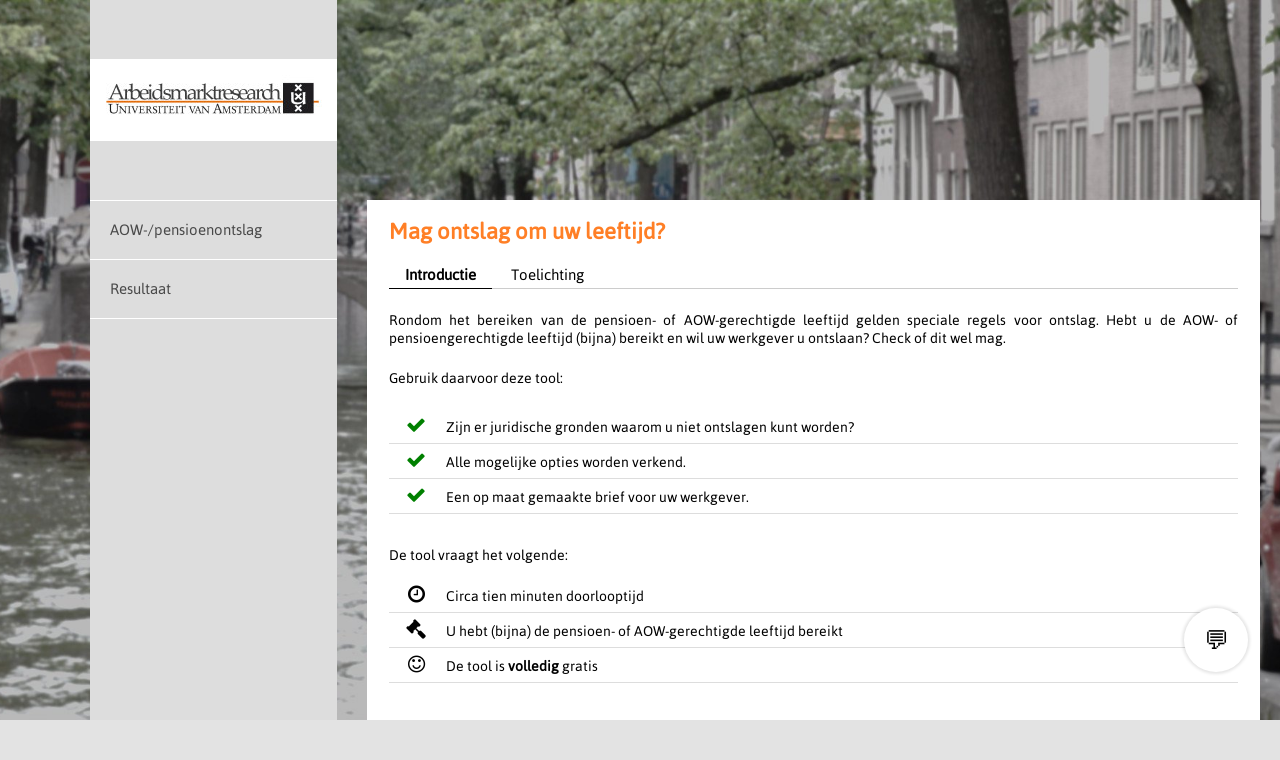

--- FILE ---
content_type: text/html; charset=utf-8
request_url: https://tools.magontslag.nl/home/index/13
body_size: 2991
content:
<!DOCTYPE html>
<html lang="nl">

<head>
    <meta http-equiv="content-type" content="text/html;charset=utf-8">
    <meta charset="utf-8">
    <meta name="viewport" content="width=device-width, initial-scale=1.0">
    <meta content="origin" id="mref" name="referrer">
    <link href="https://www.magontslag.nl/t/ontslag-om-leeftijd-(pensioen)"
          rel="canonical">



    
        <link rel="manifest" href="/app/manifest.json">

        <title>Mag ontslag om uw leeftijd? - magontslag.nl</title>
        <meta property="og:title" content="Mag ontslag om uw leeftijd? - magontslag.nl" />
        <meta property="og:type" content="website" />
        <meta property="og:image" content="https://www.magontslag.nl/images/applogo144.png" />
        <style>
            .steunKleur {
                color: #FF7F26 !important;
            }

            .steunKleurBg {
                background-color: #FF7F26 !important;
            }

            body {
                background: url('/images/background.jpg') no-repeat center center fixed;
                -ms-background-size: cover;
                background-size: cover;
                font-family: 'Asap', sans-serif;
                font-size: 12px;
                padding: 0;
                margin: 0;
            }
        </style>
        <link href="/static/Tool.css?v=JUI-vv186-Ft1gLU4AceIn3xN23eGf8MEN8iJs7j7Ng" rel="stylesheet" />


</head>

<body class="defaultFooter">


    <nav>
        <div class="menu">
            <div class="hamburger steunKleurBg" style="display: none;">
                    <span class="icon back">
                        <a href="/user/index/13">&#xf060;</a>
                    </span>
                    <span class="icon menu">&#xf0c9;</span>
            </div>

            <div class="logo">

                <div class="logoContainer ">
                        <div class="logoWrapper">
                            <a href="https://www.magontslag.nl">
                                <img src="/images/logo.png" alt="ARR" width="232"
                                     height="48" />
                            </a>

                        </div>
                </div>

            </div>


            
    
<div class="contentMenu">


        <div class="item  kw_">
                <span>AOW-/pensioenontslag</span>
        </div>
        <div class="item  kw_">
                <span>Resultaat</span>
        </div>
</div>



        </div>
    </nav>
    <main>

        




<!-- ontslag-om-leeftijd-(pensioen)  --->


<div class="contentFull index">
    <div class="contentFullTop">

   
    <h1 class="steunKleur">Mag ontslag om uw leeftijd?</h1>
    <div class="startContent">
        

<ul class="menu">
    <li class="active"><a href="/t/ontslag-om-leeftijd-(pensioen)">Introductie</a></li>


<li class="">
    <a href="/t/ontslag-om-leeftijd-(pensioen)/toelichting">Toelichting</a>
</li>








</ul>

        <p>
            <p>Rondom het bereiken van de pensioen- of AOW-gerechtigde leeftijd gelden speciale regels voor ontslag. Hebt u de AOW- of pensioengerechtigde leeftijd (bijna) bereikt en wil uw werkgever u ontslaan? Check of dit wel mag.</p>
<p>Gebruik daarvoor deze tool:</p>


<ul class="special">
<li>Zijn er juridische gronden waarom u niet ontslagen kunt worden?</li>
<li>Alle mogelijke opties worden verkend.</li>
<li>Een op maat gemaakte brief voor uw werkgever.
</li></ul>


De tool vraagt het volgende:
<ul class="special">
<li class="tijd">Circa tien minuten doorlooptijd</li>
<li class="voorwaarde">U hebt (bijna) de pensioen- of AOW-gerechtigde leeftijd bereikt</li>
<li class="gratis">De tool is <b>volledig</b> gratis</li>
</ul>


<style>

ul.special li:before {
    content: "";
    left: -10px;
    padding-right: 10px;
    font-family: FontAwesome;
    color: green;
    text-align: center;
    width: 40px;
    display: inline-block;
    font-size: 20px;
}

ul.special li.tijd:before { color: black; content: "\f017"}
ul.special li.voorwaarde:before { color: black; content: "\f0e3"}
ul.special li.gratis:before { color: black; content: "\f118"}

</style>
        </p>

         </div>

<form action="/home/Herstart" method="post"><input id="vragenlijst" name="vragenlijst" type="hidden" value="13" />                        <div class="form-field">
                            <input data-val="true"
                           data-val-mandatory="De privacyverklaring is niet geaccepteerd."
                           data-val-required="De privacyverklaring is niet geaccepteerd." id="AlgemeneVoorwaarde" name="AlgemeneVoorwaarde" type="checkbox" value="true" />

                            <label for="AlgemeneVoorwaarde">

                                <span class="avgClick"> </span>
                                <small class="AlgemeneVoorwaardeText">
                                    Ik ga akkoord met de <a href="https://www.magontslag.nl/Content/Privacyverklaring.pdf" target="_blank">privacyverklaring</a>. Mijn gegevens worden niet voor andere doeleinden gebruikt.
                                </small>
                            </label>

                        </div>   
<div class="text-danger validation-summary-valid" data-valmsg-summary="true"><ul><li style="display:none"></li>
</ul></div>                     <div class="linkhouder">
                        <button class="linkCta steunKleurBg rechts">Start</button>
                    </div>
<input name="__RequestVerificationToken" type="hidden" value="CfDJ8MJVDA9aK6FInn1TcOjmAHBLAHgJahdEKsXXVCpfMBzgHG3sD9X4lwNda4XuAQpcAr7g6FoR_aZTZqsi16MehITf3FEgPVA6UHrKo84xyuMId72Oj0U33H4D604TGbuMZL5YZgJuZYHJTyIp-VXAWUk" /></form>
    </div>

</div>





    <input type="hidden" class="noShow" id="dataWindow" value="{&quot;vragenlijstId&quot;:13,&quot;pageType&quot;:80,&quot;roles&quot;:[&quot;Show Chat Button&quot;,&quot;Show Sources with Question&quot;,&quot;Allows to see the result page before the tool is finished&quot;,&quot;Homepage.ConsentBeforeStart&quot;,&quot;Show Chat Button&quot;,&quot;Present Survey&quot;,&quot;Core&quot;],&quot;language&quot;:&quot;nl&quot;}" />



        <div class="clearfix">&nbsp;</div>


    </main>
        <footer class="t" id="footer">
                <ul>
                    <li>
                        © 2026 Mag Ontslag
                    </li>

                    <li>
                        <a href="/info/page/contact" target="blank">Contact</a>

                    </li>
                    <li>
                        <a href="/Content/Privacyverklaring.pdf"
                           target="blank">Privacyverklaring</a>
                        &nbsp; | &nbsp;
                    </li>
                    <li>
                        <a href="/info/Disclaimer" target="blank">Disclaimer</a>
                        &nbsp; | &nbsp;
                    </li>
                            <li>
                                <a href="/account/login" target="blank">Login</a> &nbsp; | &nbsp;
                            </li>



                </ul>

        </footer>





    <script src="/static/Tool.js?v=0qpj77_CJkuK3SlkQqT5o9GeHykZAXae-7DKO51lHuY"></script>

    

 
    <div id="reactApp"></div>


    


    


</body>

</html>


--- FILE ---
content_type: text/css
request_url: https://tools.magontslag.nl/static/Tool.css?v=JUI-vv186-Ft1gLU4AceIn3xN23eGf8MEN8iJs7j7Ng
body_size: 10458
content:
a {
  cursor: pointer;
}
.readMore {
  text-decoration: underline !important;
}

.progress-content-container {
  width: 410px;
  margin-left: 15px;
}

.progress-text {
  float: right;
  margin-top: -5px;
}

div.process-bar-container {
  background-color: #d5e1ec;
  width: 380px;
}

div.process-bar {
  border: 2px solid #4b75c2 !important;
  background-color: #4b75c2;
  height: 2px;
}

div.continueLater {
  position: absolute;
  bottom: 10px;
}

.max {
  width: 819px !important;
}

.title .normal {
  height: 50px;
}

.questionCircumstance textarea {
  width: 100%;
}

.questionCircumstance .circumstanceIntro {
  font-weight: bold;
}

.order-navigation {
  padding: 10px;
}

.noShow {
  display: none;
}

.questionCircumstanceTextFromQuestionList {
  font-weight: bold;
  padding-top: 10px;
}

body p.questionCircumstanceText {
  margin-top: 10px;
  margin-bottom: 10px;
}

.blokNeutraal {
  padding: 5px;
}

.blok {
  padding: 22px;
  background: #fff;
}

.blok.item {
  width: 360px;
  float: left;
}

.blok.item:first-child {
  margin-right: 21px;
}

.blok.bericht {
  padding-top: 20px;
}

.blok.verstuurd img {
  margin-right: 20px;
}

.editIcon:after {
  font-size: 14px;
  content: '\f040';
  font-family: FontAwesome;
  text-align: left;
  position: relative;
  height: 20px;
  font-weight: normal;
  top: -3px;
}

.indicationIcon {
  text-decoration: none;
  border: 2px solid orange;
  display: inline-block;
  border-radius: 100rem;
  width: 53px;
  text-align: center;
  width: 18px;
  float: right;
  margin: -2px 8px 4px 0;
  color: orange;
}

.indicationIcon b {
  position: relative;
  top: -1px;
  font-size: 16px;
}

body {
  background-color: #e3e3e3;
  -ms-background-size: cover;
  background-size: cover;
  font-family: 'Asap', sans-serif;
  font-size: 14px;
  padding: 0;
  margin: 0;
  overflow-y: scroll;
  background-attachment: fixed;
  line-height: 18px;
}

body div.overlay {
  position: fixed;
  top: 0%;
  left: 0%;
  width: 100vw;
  height: 100vh;
  background-color: black;
  z-index: 1001;
  -moz-opacity: 0.8;
  opacity: 0.8;
  filter: alpha(opacity=80);
  display: none;
}

body div.bannerWrapper {
  position: fixed;
  z-index: 1002;
  max-width: 800px;
  min-height: 100px;
  margin: 2% auto;
  height: 100px;
  display: none;
  left: 0;
  right: 0;
  top: 10vh;
}

body div.bannerWrapper a.delete {
  top: -10px;
  right: -10px;
}

body div.bannerWrapper div.banner {
  background-color: #fff;
  padding: 30px;
}

body div.bannerWrapper div.tekstFlex {
  display: flex;
  justify-content: space-between;
  max-height: 80vh;
  overflow: auto;
}

body div.bannerWrapper div.tekstFlex img {
  max-width: 100%;
}

.ellipsis {
  overflow: hidden;
  text-overflow: ellipsis;
  white-space: nowrap;
}

.clearfix {
  clear: both;
  height: 0px;
}

.noBackground {
  background-color: transparent !important;
  padding: 0 !important;
}
main div.contentFull.tabFooter {
  margin-top: 22px;
}

a {
  color: #4e4c4d;
  text-decoration: none;
}

.required:after {
  content: ' *';
  color: red;
}

abbr {
  border-bottom-width: 1px;
  border-bottom-color: #fff;
  border-bottom-style: dotted;
  padding-bottom: 1px;
  cursor: help;
}

mark {
  background-color: transparent;
  padding: 2px;
  font-style: italic;
}

.icon {
  font-family: FontAwesome;
  text-decoration: none;
  font-size: 95%;
  padding-left: 5px;
}

div,
h1,
p,
input,
body,
html,
textarea {
  border: 0;
  padding: 0;
  margin: 0;
}

h1,
h2 {
  margin: 0px 0 22px 0;
  font-size: 22px;
}

.invul {
  font-size: 20px;
}

.answerMarkLeft {
  float: left;
  padding: 7px;
}

.answerMarkRight {
  float: left;
  padding: 12px;
  width: 40px;
}

div.answer.right {
  width: 231px;
}

html p {
  margin: 0 0 22px 0;
}

html div p:last-child {
  margin: 0;
}

.form-field {
  padding: 10px 0 10px 0;
}

textarea {
  width: 100%;
  border: 1px solid #dadada;
  font-family: 'Asap', sans-serif;
  font-size: 14px;
  padding: 4px;
  -webkit-box-sizing: border-box; /* Safari/Chrome, other WebKit */
  -moz-box-sizing: border-box; /* Firefox, other Gecko */
  box-sizing: border-box; /* Opera/IE 8+ */
}

input {
  font-family: 'Asap', sans-serif;
}

input:disabled {
  background-color: #ddd !important;
  cursor: not-allowed !important;
}

body input[type='text'],
body input[type='email'],
body input[type='number'],
body input[type='password'],
body select,
body input[type='file'],
body .inputMachine {
  font-size: 16px;
  width: 100%;
  border: 1px solid #dedede;
  padding: 5px 40px 5px 5px;
  -webkit-box-sizing: border-box; /* Safari/Chrome, other WebKit */
  -moz-box-sizing: border-box; /* Firefox, other Gecko */
  box-sizing: border-box; /* Opera/IE 8+ */
}

input.small,
.small {
  width: 66%;
}

input[type='submit'],
button {
  color: #fff;
  display: inline-block;
  padding: 10px;
  border: 0;
  cursor: pointer;
  text-align: center;
  -webkit-appearance: none;
  -moz-appearance: none;
}

input[type='radio'],
input[type='checkbox'] {
  display: none;
}

label.StandAloneLabel {
  font-weight: bold;
  padding: 20px 0 4px 0;
  display: block;
}

input[type='radio'] + label,
input[type='checkbox'] + label {
  cursor: pointer;
  font-size: 14px;
}

input[type='radio'] + label span,
input[type='checkbox'] + label span {
  display: inline-block;
  padding: 7px;
  margin: -1px 15px 0 0;
  border: 1px solid #4e4c4d;
  vertical-align: middle;
  cursor: pointer;
  background-color: #dedede;
}

input[type='radio']:checked + label span,
input[type='checkbox']:checked + label span {
  padding: 0px;
}

input[type='radio'] + label span {
  -moz-border-radius: 50%;
  border-radius: 50%;
}

input[type='radio']:checked + label span::before,
input[type='checkbox']:checked + label span::before {
  border: 1px;
  content: ' ';
  padding: 5px;
  vertical-align: middle;
  cursor: pointer;
  background-color: #4e4c4d;
  margin: 1px;
  line-height: 0;
  font-size: 2px;
  display: block;
}

input[type='checkbox']:checked + label span::before {
  margin: 2px;
}

input[type='radio']:checked + label span::before {
  -moz-border-radius: 50%;
  border-radius: 50%;
}

hr {
  color: #e3e3e3;
  background-color: #e3e3e3;
  height: 2px;
  border: 0;
  width: 100%;
  margin: 14px 0 14px 0;
}

div.linkhouder {
  height: 50px;
  padding: 0;
  position: relative;
  z-index: 10;
}

a.link {
  color: #494949;
  border: 0;
  display: inline-block;
  padding: 10px;
  padding-right: 0px;
}

a.link.questionBack:before {
  content: '«';
  padding-right: 2px;
}

a .link.rechts {
  padding-right: 10px;
}

a.link.secundair {
  color: #ddd;
  border: 0;
  display: inline-block;
  padding: 10px;
}
.linkCta {
  filter: brightness(100%);
  transform: 0.3s;
  user-select: none;
}

.linkCta:hover {
  filter: brightness(90%);
}

a.linkCta {
  color: #fff;
  border: 0;
  display: inline-block;
  padding: 10px;
  min-width: 70px;
  text-align: center;
  z-index: 2000;
}

.nextButtonQuestion {
  display: inline;
  float: right;
}

.rechts {
  float: right;
}

.spacer {
  margin-top: 30px;
}

nav {
  margin: 0 auto;
  padding: 0;
  width: 1100px;
  height: 0;
}

nav a {
  text-decoration: none;
}

nav div.logo div.logoWrapper {
  width: 100%;
  background-color: white;
  text-align: center;
  padding: 15px 0 15px 0;
}

nav div.menu {
  background-color: #ddd;
  position: fixed;
  min-height: 100vh;
  height: 100vh;
  width: 247px;
  overflow-y: auto;
  display: flex;
  flex-direction: column;
}

body.defaultFooter nav div.menu {
  padding-bottom: 2em;
}

nav div.menu div.logo {
  height: 200px;
}

nav div.menu div.logo div.user {
  text-align: right;
  padding: 2px 10px 0 0;
  font-size: 12px;
  display: block;
}

nav div.menu div.logo div.logoContainer {
  display: flex;
  justify-content: center; /* align horizontal */
  align-items: center;
  height: 100%;
}

nav div.menu div.logo div.logoContainer.logedIn {
  height: 80%;
}

nav div.menu div.logo img {
  max-width: 100%;
}

nav div.menu div.item,
nav div.menu div.logo {
  border-bottom: 1px solid #fff;
}

nav div.menu div.item.current {
  font-weight: bold;
}

nav div.menu div.item a,
nav div.menu div.item span {
  padding: 20px;
  color: #494949;
  font-size: 15px;
  display: block;
  height: 100%;
}

nav div.menu div.item.ok a,
nav div.menu div.item.ok span {
  width: 175px;
}

nav div.menu div.item a,
nav div.menu div.openItem.ok a,
nav div.menu div.openItem.currentsubcategory span,
nav div.menu div.openItem.currentsubcategory a {
  font-weight: bold;
}

nav div.menu div.item.current a {
  text-decoration: underline;
}

nav div.menu div.item.ok:before {
  color: #ff7f26;
  font-size: 20px;
  content: '\f046';
  font-family: FontAwesome;
  text-align: right;
  width: 40px;
  top: 21px;
  position: relative;
  text-decoration: none !important;
  left: 180px;
  height: 0;
  display: block;
}

nav div.menu div.openItem {
  border-bottom: 1px solid #f8f8f8;
  word-break: break-word;
}

nav div.menu div.openItem.currentCursor a,
nav div.menu div.openItem.currentCursor span,
nav div.menu div.openItem.ok a:hover {
  text-decoration: underline;
}

nav div.menu div.openItem a,
nav div.menu div.openItem span {
  color: inherit;
  padding: 5px 0 5px 40px;
  background-color: #fff;
  font-size: 15px;
  display: block;
}

nav div.menu div.currentsubcategory:before {
  color: #ff7f26;
  font-size: 14px;
  content: '\f04b';
  font-family: FontAwesome;
  text-align: left;
  width: 40px;
  top: 5px;
  position: relative;
  left: 19px;
  height: 0;
  display: block;
}

nav div.menu div.openItem.ok:before {
  color: #ff7f26;
  font-size: 16px;
  content: '\f00c';
  font-family: FontAwesome;
  text-align: left;
  width: 40px;
  top: 6px;
  position: relative;
  left: 15px;
  height: 0;
  display: block;
}

nav div.menu div.openItem:hover.ok:before {
  content: '\f040';
}
nav .contentMenu {
  display: flex;
  flex-direction: column;
  flex-grow: 1;
}

nav .contentMenu .item.down {
  border-top: 1px solid #fff;
  margin: auto 0 2rem 0;
}

body .contentFull.steunKleurBg a,
body .header.steunKleurBg a {
  background-color: #4e4c4d;
  color: #fff;
  padding: 3px;
  -ms-border-radius: 2px;
  border-radius: 2px;
}

.tussentijdsOpslaanContainer:before {
  content: ' / ';
}

.validation-summary-errors {
  color: red;
}

div.buttons {
  padding: 5px 0 3px 0;
}

div.buttons input[type='radio'] {
  display: none;
}

div.buttons input[type='radio'] + label {
  margin-left: 10px;
  cursor: pointer;
  font-size: 14px;
}

div.buttons input[type='radio'] + label span {
  display: inline-block;
  margin: -1px 15px 0 0;
  border: 1px solid #4e4c4d;
  vertical-align: middle;
  cursor: pointer;
  -moz-border-radius: 50%;
  border-radius: 50%;
  background-color: #dedede;
  user-select: none;
}

div.buttons input[type='radio']:checked + label span::before {
  border: 1px;
  content: ' ';
  vertical-align: middle;
  cursor: pointer;
  -moz-border-radius: 50%;
  border-radius: 50%;
  background-color: #4e4c4d;
  margin: 2px;
  line-height: 0;
  font-size: 2px;
  display: block;
}

main {
  margin: 2px auto;
  margin-top: 0;
  min-width: 200px;
  max-width: 1250px;
  padding: 200px 20px 0 20px;
  display: block;
  box-sizing: content-box;
  min-height: 85vh;
}

main div.contentFull,
div.dossiers {
  margin: 0 0 22px 347px;
  padding: 22px;
}

main div.contentFull {
  background-color: #fff;
}

main div.contentFull.index {
  text-align: justify;
}

main div.contentFull a {
  text-decoration: none;
  font-weight: bold;
}

main div.contentFull label {
  width: 150px;
  font-weight: bold;
}

main div.contentFull a:not(.steunKleur):not(.steunKleurBg) {
  text-decoration: underline;
  font-weight: normal;
  font-size: 15px;
}

main div.dossiers {
  padding: 0;
  margin-left: 349px;
}

main div.dossiers div.dossier {
  width: calc(50% - 2%);
  margin: 0 2% 2% 0;
  float: left;
  -webkit-box-sizing: border-box;
  -moz-box-sizing: border-box;
  box-sizing: border-box;
  clear: both;
}

main div.dossiers div.dossier h1 {
  font-size: 18px;
  padding: 4px 0 0 0;
}

main div.dossiers div.dossier:nth-child(even) {
  margin-right: 0;
  float: right;
  clear: none;
}

main div.dossiers div.dossier div.kaartje {
  background-color: #fff;
  padding: 20px;
  clear: both;
  position: relative;
  z-index: 1;
}

main div.dossiers div.dossier div.dossierNaam {
  height: 45px;
}

main div.dossiers div.dossier div.dossierNaam input {
  width: calc(100% - 100px);
}

a.delete {
  display: block;
  float: right;
  background-color: #9f9f9f;
  color: #fff;
  border-radius: 50%;
  padding: 10px;
  right: -11px;
  top: 10px;
  position: relative;
  z-index: 2;
}

a.delete:before {
  position: absolute;
  font-family: FontAwesome;
  content: '\f00d';
  width: 100%;
  right: 0;
  height: 100%;
  top: 0;
  text-align: center;
  line-height: 1.42;
}

.displayName {
  color: #000;
  cursor: alias;
}

main div.content {
  max-width: 504px;
  margin: 0 22px 0 346px;
  float: left;
  width: 480px;
  z-index: 900;
}

main .wideQuestion div.content,
main .wideQuestion div.content.toelichtingAanwezig {
  max-width: initial;
  margin: 0 0px 0 350px;
  width: initial;
  width: -moz-available;
  width: -webkit-fill-available;
}

main div.content.toelichtingAanwezig {
  width: calc(100% - 332px - 30%);
}

main div.content div.header {
  background-color: white;
  padding: 22px;
  margin-bottom: 22px;
  clear: both;
}

main div.content div.header h1 {
  max-width: 370px;
}

main div.content div.header div.subtitle {
  width: 300px;
  font-size: 17px;
}

main div.content div.header div.procentnumber {
  width: 100px;
  font-size: 12px;
  text-align: right;
  float: right;
  padding: 4px;
}

main div.content a.save {
  float: right;
  width: 33px;
  height: 31px;
  background: #fff
    url([data-uri])
    no-repeat; /*/disk.png*/
}

main div.progress {
  margin-top: 10px;
  background-color: #ccc;
  height: 5px;
}

main div.progress .progress-bar {
  width: 10%;
  background-color: #4774c7;
  height: 5px;
}

main div.content div.vraag {
  background-color: white;
  margin-bottom: 22px;
  border: 2px solid white;
}

main div.content div.vraag div.devraag {
  background-color: #4e4c4d;
  color: #fff;
  font-size: 14px;
  padding: 20px;
  line-height: 1.6;
}

main div.content div.vraag div.devraag a {
  color: #fff;
}

main div.content div.vraag div.devraag ul {
  padding: 1px;
  margin: 1px;
  list-style-type: square;
}

main div.content div.vraag .inputForm {
  padding: 10px 0 0 19px;
  margin-right: 20px;
}

main div.content div.vraag div.notitieVeld h2 {
  margin-bottom: 10px;
}

main div.content div.vraag .inputForm a.bronnen {
  float: right;
  width: 59px;
  height: 59px;
}

main div.content div.vraag .inputForm .antwoordveld {
  margin-bottom: 22px;
}

main div.content div.vraag .inputForm div.bronnenInfo {
  overflow-x: hidden;
  text-overflow: ellipsis;
  width: 250px;
  top: 100px;
  left: 100px;
  position: absolute;
  background-color: #fff;
  border: 3px solid #4e4c4d;
  padding: 22px;
  display: none;
  z-index: 20;
}

div.bronnenInfo a.close {
  display: none;
}

main div.content div.vraag .inputForm div.bronnenInfo.active {
  display: block;
}

main div.content div.vraag .inputForm label {
  display: block;
}

main div.content div.vraag div.linkhouder {
  height: 30px;
  padding: 5px 21px 22px 15px;
  clear: both;
}

main div.content div.vraag input[type='submit'],
main div.content div.vraag button {
  float: right;
}

main div.toelichting {
  width: 24vw;
  background-color: #ddd;
  border: 2px solid #fff;
  float: left;
  margin-bottom: 25px;
  max-width: 373px;
}

main div.toelichting a.bannerAction {
  border: 1px solid #ff7f26;
  padding: 5px;
  margin: 5px;
  border-radius: 5px;
  transition: 0.3s;
  cursor: pointer;
  display: inline-block;
}

main div.toelichting a.bannerAction:hover {
  border: 1px solid #999;
}

main div.toelichting h1 {
  margin: 0;
  padding: 20px;
  border-bottom: 2px solid #fff;
  text-align: center;
  color: #fff;
}

main div.toelichting > div {
  padding: 10px 30px 10px 30px;
  word-break: break-word;
  line-height: 1.3;
  overflow: auto;
  min-height: 200px;
  max-height: 50vh;
}

main div.toelichting > div > abbr {
  --fallback--accent-color: #ff7f26;
  display: inline-block;
  padding: 3px;
  border-radius: 3px;
  background: var(--accent-color, var(--fallback--accent-color));
  border: none;
  text-decoration: none;
}

main div.toelichting div ul {
  padding: 0;
  list-style-type: square;
}

main div.toelichting div ol {
  padding: 0;
}

.white {
  color: #fff;
}

.format-label {
  display: flex;
  padding-bottom: 20px;
  height: 30px;
}

html div.format-label label {
  width: 80px;
  padding: 5px;
}

.format-label > input,
.format-label > span {
  float: left;
  clear: both;
}

.format-label > span {
  float: left;
  clear: both;
  padding: 6px 0 10px 0;
}

/* latin-ext */
@font-face {
  font-family: 'Asap';
  font-style: normal;
  font-weight: 400;
  src: local('Asap'), local('Asap-Regular'),
    url(/static/95cbe9e32648e89f120c.woff2) format('woff2');
  unicode-range: U+0100-024F, U+1E00-1EFF, U+20A0-20AB, U+20AD-20CF, U+2C60-2C7F,
    U+A720-A7FF;
}
/* latin */
@font-face {
  font-family: 'Asap';
  font-style: normal;
  font-weight: 400;
  src: local('Asap'), local('Asap-Regular'),
    url(/static/293497d5a2ec3887d8ca.woff2) format('woff2'),
    url(/static/1baf77427f9b523fe15d.woff) format('woff');
  unicode-range: U+0000-00FF, U+0131, U+0152-0153, U+02C6, U+02DA, U+02DC,
    U+2000-206F, U+2074, U+20AC, U+2212, U+2215, U+E0FF, U+EFFD, U+F000;
}

@font-face {
  font-family: 'FontAwesome';
  src: url(/static/7f77840e46fa6103b494.eot?v=4.5.0);
  src: url(/static/7f77840e46fa6103b494.eot?#iefix&v=4.5.0)
      format('embedded-opentype'),
    url(/static/af6df524c7d052f637e3.woff2?v=4.5.0) format('woff2'),
    url(/static/b09f4960e5ffa8e0ef92.woff?v=4.5.0) format('woff'),
    url(/static/bfcf94e00816b7cfccc7.ttf?v=4.5.0) format('truetype'),
    url(/static/3fe9d36ed88cf3aeea1f.svg?v=4.5.0#fontawesomeregular)
      format('svg');
  font-weight: normal;
  font-style: normal;
}

@media only print {
  html body nav,
  html body .linkhouder {
    display: none;
  }

  html body main {
    padding: 10px;
    width: 90%;
  }

  html body main div {
    margin-left: 10px !important;
  }

  html body main .progress {
    display: none;
  }
}

ul.special li {
  border-bottom: 1px solid #ddd;
  padding: 7px;
}

ul.special li:before {
  content: '\f00c';
  left: -10px;
  padding-right: 10px;
  font-family: FontAwesome;
  text-align: center;
  width: 40px;
  display: inline-block;
  font-size: 20px;
  color: #db672e;
}

ul.special li.tijd:before {
  color: black;
  content: '\f017';
}

ul.special li.voorwaarde:before {
  color: black;
  content: '\f0e3';
}

ul.special li.gratis:before {
  color: black;
  content: '\f118';
}

ul.special li.document:before {
  color: black;
  content: '\f15b';
}

ul.special li.email:before {
  color: black;
  content: '\f0e0';
}

ul.special {
  list-style-type: none;
  padding: 0;
  margin-bottom: 32px;
}

div.moreInfo {
  width: 200px;
  float: right;
}

div.moreInfo:first-child {
  margin-top: 29px;
}

div.moreInfo > div {
  margin-bottom: 20px;
  border-radius: 10px;
  text-align: center;
  background-color: #ddd;
  padding: 10px 0 10px 0;
  font-size: 13px;
}

div.moreInfo > div h2 {
  margin: 2px;
}

div.story {
  width: calc(100% - 220px);
  float: left;
}

div.story p {
  text-align: justify;
  margin: 0;
}

div.story h1 {
  width: calc(100% + 200px);
  margin-bottom: 13px;
}

@media screen and (max-width: 900px) {
  body {
    background-image: none;
  }

  nav {
    width: 100%;
  }

  .noMobile {
    display: none !important;
  }

  div.moreInfo {
    margin-top: 0;
    width: 100%;
    float: none;
  }

  div.story {
    width: 100%;
    float: none;
  }

  nav div.hamburger {
    display: block !important;
    height: 30px;
    width: 100%;
    padding: 3px 0 3px 0;
    font-size: 20px;
    -moz-box-sizing: border-box;
    box-sizing: border-box;
    padding: 6px;
    overflow: hidden;
    color: white;
    display: flex;
    justify-content: space-between;
  }

  nav div.hamburger .icon,
  nav div.hamburger .icon a {
    font-family: FontAwesome;
    text-align: center;
    font-size: 20px;
    color: white;
    width: 45%;
  }

  nav div.hamburger .icon.menu {
    float: right;
    width: 25px;
    padding-right: calc((100% - 25px) / 2);
    cursor: pointer;
  }

  nav div.logo {
    display: none;
  }

  nav div.menu {
    position: relative;
    width: 100%;
    max-height: 30px;
    overflow-y: hidden;
    padding: 0;
    display: block;
    min-height: initial;
    height: initial;
    z-index: 50;
  }

  body.defaultFooter nav div.menu {
    padding-bottom: initial;
  }

  nav div.menu div.item.ok:before {
    left: 90%;
    width: 20px;
    text-align: left;
  }

  nav div.menu.open {
    max-height: 9900px;
    transition: max-height 1s ease-in;
    z-index: 2000;
  }

  nav div.menu div.item.current a,
  nav div.menu div.item.current span {
    width: initial;
  }

  nav div.menu div.item.ok a,
  nav div.menu div.item.ok span {
    width: initial;
  }

  main {
    margin-top: 40px;
    padding: 0;
    width: 100%;
  }

  main .hoofdCategorie {
    display: block;
    padding: 0 0 13px 0;
    margin: 0;
  }

  main div.content,
  main div.content.toelichtingAanwezig,
  main .wideQuestion div.content,
  main .wideQuestion div.content.toelichtingAanwezig {
    padding: 0;
    margin: 0 auto;
    width: 100%;
    max-width: 100%;
    padding: 10px;
    -moz-box-sizing: border-box;
    box-sizing: border-box;
    height: initial;
  }

  main div.contentFull {
    width: 98%;
    -moz-box-sizing: border-box;
    box-sizing: border-box;
    margin-left: 1%;
    margin-right: 1%;
  }

  main div.toelichting {
    background-color: #fff;
    margin-left: 10px;
    margin-right: 10px;
    -moz-box-sizing: border-box;
    box-sizing: border-box;
    width: calc(100% - 20px);
    max-width: calc(100% - 20px);
  }

  main div.toelichting > div {
    min-height: initial;
    max-height: initial;
    padding-left: 20px;
    padding-right: 20px;
  }

  .blok.item:first-child {
    margin: auto;
  }

  .blok.item {
    width: initial;
    max-width: 360px;
    float: none;
    margin: auto;
    margin-bottom: 21px;
  }

  main div.content div.header {
    padding: 22px 10px 22px 10px;
  }

  main div.content div.header,
  main div.content div.vraag {
    width: 100%;
    -moz-box-sizing: border-box;
    box-sizing: border-box;
  }

  html body nav div.menu div.item span {
    width: 70% !important;
  }

  #bronnen {
    display: none;
  }

  #bronnen:target {
    background-color: #4e4c4d;
    width: 100%;
    position: fixed;
    left: 0px !important;
    top: 0px !important;
    width: 100%;
    display: block;
    color: #fff;
    height: 100vh;
  }

  #bronnen:target a {
    color: #fff;
    text-decoration: none;
    padding-bottom: 30px;
  }

  div.bronnenInfo a.close {
    color: white;
    display: block;
    width: 57px;
    float: right;
    font-size: 20px;
  }

  main div.dossiers {
    margin: 0px;
    padding: 0 1% 0 1%;
  }

  main div.dossiers div.dossier {
    width: 100%;
    margin: 0 0 33px 0;
  }

  a.delete {
    right: -2px;
  }

  div.story h1 {
    width: 100%;
  }
}

.hoofdCategorie {
  padding: 0;
  margin: 0.5em 0;
  display: none;
}

input.valid:not(.noOk),
input.valid {
  background: url(/static/8a6345f235f263e15577.png) no-repeat right 10px center #fff;
  padding-right: 40px;
}

input.input-validation-error {
  background: url(/static/2fdc67ee8474612d3f98.png) no-repeat right 10px center #fff;
  padding-right: 30px;
}

.text-danger.field-validation-error {
  color: red;
}

table {
  width: 100%;
  border-collapse: collapse;
}

tbody tr th {
  border-top: 2px solid #dddddd;
  border-bottom: 2px solid #dddddd;
  white-space: nowrap;
  min-width: 100px;
}

tbody tr th,
tbody tr td {
  padding: 5px;
}

tbody tr td * {
  font-size: inherit;
}

tbody td.danger {
  border-left: 2px solid red !important;
  border-bottom: 2px solid red !important;
}

tbody tr th {
  text-align: left;
}

tbody tr:nth-child(odd) td {
  background-color: #f9f9f9;
}

table.noColor td {
  background-color: initial !important;
}

.field-validation-error {
  color: red;
}

ul.special li.tijd:before {
  color: black;
  content: '\f017';
}

ul.special li.voorwaarde:before {
  color: black;
  content: '\f0e3';
}

ul.special li.gratis:before {
  color: black;
  content: '\f118';
}

ul.special li.linkedin:before {
  color: black;
  content: '\f08c';
}

ul.special li.argument:before {
  color: black;
  content: '\f10e';
}

ul.special li.opslaan:before {
  color: black;
  content: '\f0c7';
}

ul.special li.kruis:before {
  color: black;
  content: '\f00d';
}

ul.special li.rapport:before {
  color: black;
  content: '\f0ae';
}

ul.special li.docwg:before {
  color: black;
  content: '\f15c';
}

ul.special li.pc:before {
  color: black;
  content: '\f109';
}

ul.special li.euro:before {
  color: black;
  content: '\f153';
}

ul.special li.download:before {
  color: black;
  content: '\f153';
}

ul.special li.download:before {
  color: black;
  content: '\f019';
}

ul.special li.contact:before {
  color: black;
  content: '\f1e4';
}

ul.special li.letop:before {
  color: black;
  content: '\f071';
}

ul.special li.link:before {
  content: '\f35d';
}

ul.special li.clipboard:before {
  content: '\f328';
}

.contentFull ul.menu {
  list-style-type: none;
  margin: 0 0 20px 0;
  padding: 0;
  border-bottom: 1px solid #ccc;
}

.contentFull ul.menu li {
  padding: 0px;
  display: inline-block;
}

body main .contentFull ul.menu a {
  color: #000;
  display: block;
  text-align: center;
  padding: 4px 16px;
  text-decoration: none !important;
}

body main .contentFull ul.menu li.active {
  border-bottom: 1px solid #000;
  margin-bottom: -1px;
}

body main .contentFull ul.menu li.active a {
  font-weight: bold;
}

html {
  height: 100%;
  box-sizing: border-box;
}

*,
*:before,
*:after {
  box-sizing: inherit;
}

main *,
main *:before,
main:after,
nav *,
nav *:before,
nav:after {
  box-sizing: initial;
}

body.defaultFooter {
  position: relative;
  margin: 0;
  padding-bottom: 3rem;
  min-height: 100%;
}

footer.t {
  position: absolute;
  right: 0;
  bottom: 0;
  left: 0;
  padding: 0.3rem;
  background-color: #efefef;
  text-align: center;
  background-color: #4e4c4d;
  text-align: center;
  opacity: 0.7;
  clear: both;
  font-size: 11px;
}

footer.t ul {
  list-style-type: none;
  margin: 2px auto;
  margin-top: 0;
  min-width: 200px;
  max-width: 1100px;
  padding: 2px 20px 0 20px;
  display: block;
}

footer.t ul li {
  color: #fff;
  float: right;
}

footer.t ul li:first-child::after {
  content: initial;
}

footer.t ul li:first-child {
  float: left;
}

footer.t ul li a {
  display: block;
  float: left;
  color: #fff;
}

.AlgemeneVoorwaardeText {
  font-size: inherit;
}

.toelichtingUnderQuestion {
  margin: 1rem;
  max-height: 10rem;
  overflow: hidden;
  position: relative;
  cursor: pointer;
}
.toelichtingUnderQuestion:before {
  content: ' ';
  width: 100%;
  height: 10rem;
  background: linear-gradient(180deg, transparent, #fff);
  position: absolute;
  left: 0;
}
.toelichtingUnderQuestion.open::before {
  content: initial;
}

.toelichtingUnderQuestion.open {
  max-height: initial;

  cursor: initial;
}



--- FILE ---
content_type: text/javascript
request_url: https://tools.magontslag.nl/static/Tool.js?v=0qpj77_CJkuK3SlkQqT5o9GeHykZAXae-7DKO51lHuY
body_size: 148736
content:
/*! For license information please see Tool.js.LICENSE.txt */
(()=>{var e,t,n,r,a={61866:(e,t,n)=>{n(22216).addCultureInfo("nl-NL","default",{name:"nl-NL",englishName:"Dutch (Netherlands)",nativeName:"Nederlands (Nederland)",language:"nl",numberFormat:{",":".",".":",",percent:{",":".",".":","},currency:{pattern:["$ -n","$ n"],",":".",".":",",symbol:"€"}},calendars:{standard:{"/":"-",firstDay:1,days:{names:["zondag","maandag","dinsdag","woensdag","donderdag","vrijdag","zaterdag"],namesAbbr:["zo","ma","di","wo","do","vr","za"],namesShort:["zo","ma","di","wo","do","vr","za"]},months:{names:["januari","februari","maart","april","mei","juni","juli","augustus","september","oktober","november","december",""],namesAbbr:["jan","feb","mrt","apr","mei","jun","jul","aug","sep","okt","nov","dec",""]},AM:null,PM:null,patterns:{d:"d-M-yyyy",D:"dddd d MMMM yyyy",t:"H:mm",T:"H:mm:ss",f:"dddd d MMMM yyyy H:mm",F:"dddd d MMMM yyyy H:mm:ss",M:"dd MMMM",Y:"MMMM yyyy"}}}})},22216:function(e){function t(e){return t="function"==typeof Symbol&&"symbol"==typeof Symbol.iterator?function(e){return typeof e}:function(e){return e&&"function"==typeof Symbol&&e.constructor===Symbol&&e!==Symbol.prototype?"symbol":typeof e},t(e)}!function(n,r){var a,i,o,l,u,s,c,f,d,p,h,m,g,v,y,b,w,x,k,S,E,C,F,T,N,D,M,A,_,O,L,j;a=function(e){return new a.prototype.init(e)},e.exports=a,a.cultures={},a.prototype={constructor:a,init:function(e){return this.cultures=a.cultures,this.cultureSelector=e,this}},a.prototype.init.prototype=a.prototype,a.cultures.default={name:"en",englishName:"English",nativeName:"English",isRTL:!1,language:"en",numberFormat:{pattern:["-n"],decimals:2,",":",",".":".",groupSizes:[3],"+":"+","-":"-",NaN:"NaN",negativeInfinity:"-Infinity",positiveInfinity:"Infinity",percent:{pattern:["-n %","n %"],decimals:2,groupSizes:[3],",":",",".":".",symbol:"%"},currency:{pattern:["($n)","$n"],decimals:2,groupSizes:[3],",":",",".":".",symbol:"$"}},calendars:{standard:{name:"Gregorian_USEnglish","/":"/",":":":",firstDay:0,days:{names:["Sunday","Monday","Tuesday","Wednesday","Thursday","Friday","Saturday"],namesAbbr:["Sun","Mon","Tue","Wed","Thu","Fri","Sat"],namesShort:["Su","Mo","Tu","We","Th","Fr","Sa"]},months:{names:["January","February","March","April","May","June","July","August","September","October","November","December",""],namesAbbr:["Jan","Feb","Mar","Apr","May","Jun","Jul","Aug","Sep","Oct","Nov","Dec",""]},AM:["AM","am","AM"],PM:["PM","pm","PM"],eras:[{name:"A.D.",start:null,offset:0}],twoDigitYearMax:2029,patterns:{d:"M/d/yyyy",D:"dddd, MMMM dd, yyyy",t:"h:mm tt",T:"h:mm:ss tt",f:"dddd, MMMM dd, yyyy h:mm tt",F:"dddd, MMMM dd, yyyy h:mm:ss tt",M:"MMMM dd",Y:"yyyy MMMM",S:"yyyy'-'MM'-'dd'T'HH':'mm':'ss"}}},messages:{}},a.cultures.default.calendar=a.cultures.default.calendars.standard,a.cultures.en=a.cultures.default,a.cultureSelector="en",i=/^0x[a-f0-9]+$/i,o=/^[+\-]?infinity$/i,l=/^[+\-]?\d*\.?\d*(e[+\-]?\d+)?$/,u=/^\s+|\s+$/g,s=function(e,t){if(e.indexOf)return e.indexOf(t);for(var n=0,r=e.length;n<r;n++)if(e[n]===t)return n;return-1},c=function(e,t){return e.substr(e.length-t.length)===t},f=function(){var e,n,a,i,o,l,u=arguments[0]||{},s=1,c=arguments.length,m=!1;for("boolean"==typeof u&&(m=u,u=arguments[1]||{},s=2),"object"===t(u)||p(u)||(u={});s<c;s++)if(null!=(e=arguments[s]))for(n in e)a=u[n],u!==(i=e[n])&&(m&&i&&(h(i)||(o=d(i)))?(o?(o=!1,l=a&&d(a)?a:[]):l=a&&h(a)?a:{},u[n]=f(m,l,i)):i!==r&&(u[n]=i));return u},d=Array.isArray||function(e){return"[object Array]"===Object.prototype.toString.call(e)},p=function(e){return"[object Function]"===Object.prototype.toString.call(e)},h=function(e){return"[object Object]"===Object.prototype.toString.call(e)},m=function(e,t){return 0===e.indexOf(t)},g=function(e){return(e+"").replace(u,"")},v=function(e){return isNaN(e)?NaN:Math[e<0?"ceil":"floor"](e)},y=function(e,t,n){var r;for(r=e.length;r<t;r+=1)e=n?"0"+e:e+"0";return e},b=function(e,t){for(var n=0,r=!1,a=0,i=e.length;a<i;a++){var o=e.charAt(a);switch(o){case"'":r?t.push("'"):n++,r=!1;break;case"\\":r&&t.push("\\"),r=!r;break;default:t.push(o),r=!1}}return n},w=function(e,t){t=t||"F";var n,r=e.patterns,a=t.length;if(1===a){if(!(n=r[t]))throw"Invalid date format string '"+t+"'.";t=n}else 2===a&&"%"===t.charAt(0)&&(t=t.charAt(1));return t},x=function(e,t,n){var r,a=n.calendar,i=a.convert;if(!t||!t.length||"i"===t){if(n&&n.name.length)if(i)r=x(e,a.patterns.F,n);else{var o=new Date(e.getTime()),l=E(e,a.eras);o.setFullYear(C(e,a,l)),r=o.toLocaleString()}else r=e.toString();return r}var u=a.eras,s="s"===t;t=w(a,t),r=[];var c,f,d,p,h=["0","00","000"],m=/([^d]|^)(d|dd)([^d]|$)/g,g=0,v=S();function y(e,t){var n,r=e+"";return t>1&&r.length<t?(n=h[t-2]+r).substr(n.length-t,t):n=r}function k(e,t){if(p)return p[t];switch(t){case 0:return e.getFullYear();case 1:return e.getMonth();case 2:return e.getDate();default:throw"Invalid part value "+t}}for(!s&&i&&(p=i.fromGregorian(e));;){var F=v.lastIndex,T=v.exec(t),N=t.slice(F,T?T.index:t.length);if(g+=b(N,r),!T)break;if(g%2)r.push(T[0]);else{var D=T[0],M=D.length;switch(D){case"ddd":case"dddd":var A=3===M?a.days.namesAbbr:a.days.names;r.push(A[e.getDay()]);break;case"d":case"dd":f=!0,r.push(y(k(e,2),M));break;case"MMM":case"MMMM":var _=k(e,1);r.push(a.monthsGenitive&&(f||d||(f=m.test(t),d=!0),f)?a.monthsGenitive[3===M?"namesAbbr":"names"][_]:a.months[3===M?"namesAbbr":"names"][_]);break;case"M":case"MM":r.push(y(k(e,1)+1,M));break;case"y":case"yy":case"yyyy":_=p?p[0]:C(e,a,E(e,u),s),M<4&&(_%=100),r.push(y(_,M));break;case"h":case"hh":0==(c=e.getHours()%12)&&(c=12),r.push(y(c,M));break;case"H":case"HH":r.push(y(e.getHours(),M));break;case"m":case"mm":r.push(y(e.getMinutes(),M));break;case"s":case"ss":r.push(y(e.getSeconds(),M));break;case"t":case"tt":_=e.getHours()<12?a.AM?a.AM[0]:" ":a.PM?a.PM[0]:" ",r.push(1===M?_.charAt(0):_);break;case"f":case"ff":case"fff":r.push(y(e.getMilliseconds(),3).substr(0,M));break;case"z":case"zz":c=e.getTimezoneOffset()/60,r.push((c<=0?"+":"-")+y(Math.floor(Math.abs(c)),M));break;case"zzz":c=e.getTimezoneOffset()/60,r.push((c<=0?"+":"-")+y(Math.floor(Math.abs(c)),2)+":"+y(Math.abs(e.getTimezoneOffset()%60),2));break;case"g":case"gg":a.eras&&r.push(a.eras[E(e,u)].name);break;case"/":r.push(a["/"]);break;default:throw"Invalid date format pattern '"+D+"'."}}}return r.join("")},N=function(e,t,n){var r=n.groupSizes,a=r[0],i=1,o=Math.pow(10,t),l=Math.round(e*o)/o;isFinite(l)||(l=e);var u=(e=l)+"",s="",c=u.split(/e/i),f=c.length>1?parseInt(c[1],10):0;c=(u=c[0]).split("."),u=c[0],s=c.length>1?c[1]:"",f>0?(u+=(s=y(s,f,!1)).slice(0,f),s=s.substr(f)):f<0&&(s=(u=y(u,1+(f=-f),!0)).slice(-f,u.length)+s,u=u.slice(0,-f)),s=t>0?n["."]+(s.length>t?s.slice(0,t):y(s,t)):"";for(var d=u.length-1,p=n[","],h="";d>=0;){if(0===a||a>d)return u.slice(0,d+1)+(h.length?p+h+s:s);h=u.slice(d-a+1,d+1)+(h.length?p+h:""),d-=a,i<r.length&&(a=r[i],i++)}return u.slice(0,d+1)+p+h+s},k=function(e,t,n){if(!isFinite(e))return e===1/0?n.numberFormat.positiveInfinity:e===-1/0?n.numberFormat.negativeInfinity:n.numberFormat.NaN;if(!t||"i"===t)return n.name.length?e.toLocaleString():e.toString();t=t||"D";var r,a=n.numberFormat,i=Math.abs(e),o=-1;t.length>1&&(o=parseInt(t.slice(1),10));var l,u=t.charAt(0).toUpperCase();switch(u){case"D":r="n",i=v(i),-1!==o&&(i=y(""+i,o,!0)),e<0&&(i="-"+i);break;case"N":l=a;case"C":l=l||a.currency;case"P":l=l||a.percent,r=e<0?l.pattern[0]:l.pattern[1]||"n",-1===o&&(o=l.decimals),i=N(i*("P"===u?100:1),o,l);break;default:throw"Bad number format specifier: "+u}for(var s=/n|\$|-|%/g,c="";;){var f=s.lastIndex,d=s.exec(r);if(c+=r.slice(f,d?d.index:r.length),!d)break;switch(d[0]){case"n":c+=i;break;case"$":c+=a.currency.symbol;break;case"-":/[1-9]/.test(i)&&(c+=a["-"]);break;case"%":c+=a.percent.symbol}}return c},S=function(){return/\/|dddd|ddd|dd|d|MMMM|MMM|MM|M|yyyy|yy|y|hh|h|HH|H|mm|m|ss|s|tt|t|fff|ff|f|zzz|zz|z|gg|g/g},E=function(e,t){if(!t)return 0;for(var n,r=e.getTime(),a=0,i=t.length;a<i;a++)if(null===(n=t[a].start)||r>=n)return a;return 0},C=function(e,t,n,r){var a=e.getFullYear();return!r&&t.eras&&(a-=t.eras[n].offset),a},D=function(e,t){if(t<100){var n=new Date,r=E(n),a=C(n,e,r),i=e.twoDigitYearMax;(t+=a-a%100)>(i="string"==typeof i?(new Date).getFullYear()%100+parseInt(i,10):i)&&(t-=100)}return t},M=function(e,t,n){var r,a=e.days,i=e._upperDays;return i||(e._upperDays=i=[j(a.names),j(a.namesAbbr),j(a.namesShort)]),t=L(t),n?-1===(r=s(i[1],t))&&(r=s(i[2],t)):r=s(i[0],t),r},A=function(e,t,n){var r=e.months,a=e.monthsGenitive||e.months,i=e._upperMonths,o=e._upperMonthsGen;i||(e._upperMonths=i=[j(r.names),j(r.namesAbbr)],e._upperMonthsGen=o=[j(a.names),j(a.namesAbbr)]),t=L(t);var l=s(n?i[1]:i[0],t);return l<0&&(l=s(n?o[1]:o[0],t)),l},_=function(e,t){var n=e._parseRegExp;if(n){var r=n[t];if(r)return r}else e._parseRegExp=n={};for(var a,i=w(e,t).replace(/([\^\$\.\*\+\?\|\[\]\(\)\{\}])/g,"\\\\$1"),o=["^"],l=[],u=0,s=0,c=S();null!==(a=c.exec(i));){var f=i.slice(u,a.index);if(u=c.lastIndex,(s+=b(f,o))%2)o.push(a[0]);else{var d,p=a[0],h=p.length;switch(p){case"dddd":case"ddd":case"MMMM":case"MMM":case"gg":case"g":d="(\\D+)";break;case"tt":case"t":d="(\\D*)";break;case"yyyy":case"fff":case"ff":case"f":d="(\\d{"+h+"})";break;case"dd":case"d":case"MM":case"M":case"yy":case"y":case"HH":case"H":case"hh":case"h":case"mm":case"m":case"ss":case"s":d="(\\d\\d?)";break;case"zzz":d="([+-]?\\d\\d?:\\d{2})";break;case"zz":case"z":d="([+-]?\\d\\d?)";break;case"/":d="(\\/)";break;default:throw"Invalid date format pattern '"+p+"'."}d&&o.push(d),l.push(a[0])}}b(i.slice(u),o),o.push("$");var m={regExp:o.join("").replace(/\s+/g,"\\s+"),groups:l};return n[t]=m},O=function(e,t,n){return e<t||e>n},L=function(e){return e.split(" ").join(" ").toUpperCase()},j=function(e){for(var t=[],n=0,r=e.length;n<r;n++)t[n]=L(e[n]);return t},F=function(e,t,n){e=g(e);var r=n.calendar,a=_(r,t),i=new RegExp(a.regExp).exec(e);if(null===i)return null;for(var o,l=a.groups,u=null,s=null,c=null,f=null,d=null,p=0,h=0,v=0,y=0,b=null,w=!1,x=0,k=l.length;x<k;x++){var S=i[x+1];if(S){var E=l[x],C=E.length,F=parseInt(S,10);switch(E){case"dd":case"d":if(O(f=F,1,31))return null;break;case"MMM":case"MMMM":if(c=A(r,S,3===C),O(c,0,11))return null;break;case"M":case"MM":if(O(c=F-1,0,11))return null;break;case"y":case"yy":case"yyyy":if(s=C<4?D(r,F):F,O(s,0,9999))return null;break;case"h":case"hh":if(12===(p=F)&&(p=0),O(p,0,11))return null;break;case"H":case"HH":if(O(p=F,0,23))return null;break;case"m":case"mm":if(O(h=F,0,59))return null;break;case"s":case"ss":if(O(v=F,0,59))return null;break;case"tt":case"t":if(!(w=r.PM&&(S===r.PM[0]||S===r.PM[1]||S===r.PM[2]))&&(!r.AM||S!==r.AM[0]&&S!==r.AM[1]&&S!==r.AM[2]))return null;break;case"f":case"ff":case"fff":if(y=F*Math.pow(10,3-C),O(y,0,999))return null;break;case"ddd":case"dddd":if(d=M(r,S,3===C),O(d,0,6))return null;break;case"zzz":var T=S.split(/:/);if(2!==T.length)return null;if(o=parseInt(T[0],10),O(o,-12,13))return null;var N=parseInt(T[1],10);if(O(N,0,59))return null;b=60*o+(m(S,"-")?-N:N);break;case"z":case"zz":if(O(o=F,-12,13))return null;b=60*o;break;case"g":case"gg":var L=S;if(!L||!r.eras)return null;L=g(L.toLowerCase());for(var j=0,P=r.eras.length;j<P;j++)if(L===r.eras[j].name.toLowerCase()){u=j;break}if(null===u)return null}}}var z,R=new Date,I=r.convert;if(z=I?I.fromGregorian(R)[0]:R.getFullYear(),null===s?s=z:r.eras&&(s+=r.eras[u||0].offset),null===c&&(c=0),null===f&&(f=1),I){if(null===(R=I.toGregorian(s,c,f)))return null}else{if(R.setFullYear(s,c,f),R.getDate()!==f)return null;if(null!==d&&R.getDay()!==d)return null}if(w&&p<12&&(p+=12),R.setHours(p,h,v,y),null!==b){var H=R.getMinutes()-(b+R.getTimezoneOffset());R.setHours(R.getHours()+parseInt(H/60,10),H%60)}return R},T=function(e,t,n){var r,a=t["-"],i=t["+"];switch(n){case"n -":a=" "+a,i=" "+i;case"n-":c(e,a)?r=["-",e.substr(0,e.length-a.length)]:c(e,i)&&(r=["+",e.substr(0,e.length-i.length)]);break;case"- n":a+=" ",i+=" ";case"-n":m(e,a)?r=["-",e.substr(a.length)]:m(e,i)&&(r=["+",e.substr(i.length)]);break;case"(n)":m(e,"(")&&c(e,")")&&(r=["-",e.substr(1,e.length-2)])}return r||["",e]},a.prototype.findClosestCulture=function(e){return a.findClosestCulture.call(this,e)},a.prototype.format=function(e,t,n){return a.format.call(this,e,t,n)},a.prototype.localize=function(e,t){return a.localize.call(this,e,t)},a.prototype.parseInt=function(e,t,n){return a.parseInt.call(this,e,t,n)},a.prototype.parseFloat=function(e,t,n){return a.parseFloat.call(this,e,t,n)},a.prototype.culture=function(e){return a.culture.call(this,e)},a.addCultureInfo=function(e,t,n){var r={},a=!1;"string"!=typeof e?(n=e,e=this.culture().name,r=this.cultures[e]):"string"!=typeof t?(n=t,a=null==this.cultures[e],r=this.cultures[e]||this.cultures.default):(a=!0,r=this.cultures[t]),this.cultures[e]=f(!0,{},r,n),a&&(this.cultures[e].calendar=this.cultures[e].calendars.standard)},a.findClosestCulture=function(e){var n;if(!e)return this.findClosestCulture(this.cultureSelector)||this.cultures.default;if("string"==typeof e&&(e=e.split(",")),d(e)){var r,a,i=this.cultures,o=e,l=o.length,u=[];for(a=0;a<l;a++){var s,c=(e=g(o[a])).split(";");r=g(c[0]),1===c.length?s=1:0===(e=g(c[1])).indexOf("q=")?(e=e.substr(2),s=parseFloat(e),s=isNaN(s)?0:s):s=1,u.push({lang:r,pri:s})}for(u.sort((function(e,t){return e.pri<t.pri?1:e.pri>t.pri?-1:0})),a=0;a<l;a++)if(n=i[r=u[a].lang])return n;for(a=0;a<l;a++)for(r=u[a].lang;;){var f=r.lastIndexOf("-");if(-1===f)break;if(n=i[r=r.substr(0,f)])return n}for(a=0;a<l;a++)for(var p in r=u[a].lang,i){var h=i[p];if(h.language===r)return h}}else if("object"===t(e))return e;return n||null},a.format=function(e,t,n){var r=this.findClosestCulture(n);return e instanceof Date?e=x(e,t,r):"number"==typeof e&&(e=k(e,t,r)),e},a.localize=function(e,t){return this.findClosestCulture(t).messages[e]||this.cultures.default.messages[e]},a.parseDate=function(e,t,n){var r,a,i;if(n=this.findClosestCulture(n),t){if("string"==typeof t&&(t=[t]),t.length)for(var o=0,l=t.length;o<l;o++){var u=t[o];if(u&&(r=F(e,u,n)))break}}else for(a in i=n.calendar.patterns)if(r=F(e,i[a],n))break;return r||null},a.parseInt=function(e,t,n){return v(a.parseFloat(e,t,n))},a.parseFloat=function(e,t,n){"number"!=typeof t&&(n=t,t=10);var r=this.findClosestCulture(n),a=NaN,u=r.numberFormat;if(e.indexOf(r.numberFormat.currency.symbol)>-1&&(e=(e=e.replace(r.numberFormat.currency.symbol,"")).replace(r.numberFormat.currency["."],r.numberFormat["."])),e.indexOf(r.numberFormat.percent.symbol)>-1&&(e=e.replace(r.numberFormat.percent.symbol,"")),e=e.replace(/ /g,""),o.test(e))a=parseFloat(e);else if(!t&&i.test(e))a=parseInt(e,16);else{var s=T(e,u,u.pattern[0]),c=s[0],f=s[1];""===c&&"(n)"!==u.pattern[0]&&(c=(s=T(e,u,"(n)"))[0],f=s[1]),""===c&&"-n"!==u.pattern[0]&&(c=(s=T(e,u,"-n"))[0],f=s[1]),c=c||"+";var d,p,h=f.indexOf("e");h<0&&(h=f.indexOf("E")),h<0?(p=f,d=null):(p=f.substr(0,h),d=f.substr(h+1));var m,g,v=u["."],y=p.indexOf(v);y<0?(m=p,g=null):(m=p.substr(0,y),g=p.substr(y+v.length));var b=u[","];m=m.split(b).join("");var w=b.replace(/\u00A0/g," ");b!==w&&(m=m.split(w).join(""));var x=c+m;if(null!==g&&(x+="."+g),null!==d){var k=T(d,u,"-n");x+="e"+(k[0]||"+")+k[1]}l.test(x)&&(a=parseFloat(x))}return a},a.culture=function(e){return void 0!==e&&(this.cultureSelector=e),this.findClosestCulture(e)||this.cultures.default}}()},31355:(e,t,n)=>{var r;function a(e){return a="function"==typeof Symbol&&"symbol"==typeof Symbol.iterator?function(e){return typeof e}:function(e){return e&&"function"==typeof Symbol&&e.constructor===Symbol&&e!==Symbol.prototype?"symbol":typeof e},a(e)}e=n.nmd(e),function(n,i){var o,l,u=a(i),s=n.location,c=n.document,f=c.documentElement,d=n.jQuery,p=n.$,h={},m=[],g="2.0.3",v=m.concat,y=m.push,b=m.slice,w=m.indexOf,x=h.toString,k=h.hasOwnProperty,S=g.trim,E=function e(t,n){return new e.fn.init(t,n,o)},C=/[+-]?(?:\d*\.|)\d+(?:[eE][+-]?\d+|)/.source,F=/\S+/g,T=/^(?:\s*(<[\w\W]+>)[^>]*|#([\w-]*))$/,N=/^<(\w+)\s*\/?>(?:<\/\1>|)$/,D=/^-ms-/,M=/-([\da-z])/gi,A=function(e,t){return t.toUpperCase()},_=function e(){c.removeEventListener("DOMContentLoaded",e,!1),n.removeEventListener("load",e,!1),E.ready()};function O(e){var t=e.length,n=E.type(e);return!E.isWindow(e)&&(!(1!==e.nodeType||!t)||"array"===n||"function"!==n&&(0===t||"number"==typeof t&&t>0&&t-1 in e))}(E.fn=E.prototype={jquery:g,constructor:E,init:function(e,t,n){var r,a;if(!e)return this;if("string"==typeof e){if(!(r="<"===e.charAt(0)&&">"===e.charAt(e.length-1)&&e.length>=3?[null,e,null]:T.exec(e))||!r[1]&&t)return!t||t.jquery?(t||n).find(e):this.constructor(t).find(e);if(r[1]){if(t=t instanceof E?t[0]:t,E.merge(this,E.parseHTML(r[1],t&&t.nodeType?t.ownerDocument||t:c,!0)),N.test(r[1])&&E.isPlainObject(t))for(r in t)E.isFunction(this[r])?this[r](t[r]):this.attr(r,t[r]);return this}return(a=c.getElementById(r[2]))&&a.parentNode&&(this.length=1,this[0]=a),this.context=c,this.selector=e,this}return e.nodeType?(this.context=this[0]=e,this.length=1,this):E.isFunction(e)?n.ready(e):(e.selector!==i&&(this.selector=e.selector,this.context=e.context),E.makeArray(e,this))},selector:"",length:0,toArray:function(){return b.call(this)},get:function(e){return null==e?this.toArray():e<0?this[this.length+e]:this[e]},pushStack:function(e){var t=E.merge(this.constructor(),e);return t.prevObject=this,t.context=this.context,t},each:function(e,t){return E.each(this,e,t)},ready:function(e){return E.ready.promise().done(e),this},slice:function(){return this.pushStack(b.apply(this,arguments))},first:function(){return this.eq(0)},last:function(){return this.eq(-1)},eq:function(e){var t=this.length,n=+e+(e<0?t:0);return this.pushStack(n>=0&&n<t?[this[n]]:[])},map:function(e){return this.pushStack(E.map(this,(function(t,n){return e.call(t,n,t)})))},end:function(){return this.prevObject||this.constructor(null)},push:y,sort:[].sort,splice:[].splice}).init.prototype=E.fn,E.extend=E.fn.extend=function(){var e,t,n,r,o,l,u=arguments[0]||{},s=1,c=arguments.length,f=!1;for("boolean"==typeof u&&(f=u,u=arguments[1]||{},s=2),"object"===a(u)||E.isFunction(u)||(u={}),c===s&&(u=this,--s);s<c;s++)if(null!=(e=arguments[s]))for(t in e)n=u[t],u!==(r=e[t])&&(f&&r&&(E.isPlainObject(r)||(o=E.isArray(r)))?(o?(o=!1,l=n&&E.isArray(n)?n:[]):l=n&&E.isPlainObject(n)?n:{},u[t]=E.extend(f,l,r)):r!==i&&(u[t]=r));return u},E.extend({expando:"jQuery"+(g+Math.random()).replace(/\D/g,""),noConflict:function(e){return n.$===E&&(n.$=p),e&&n.jQuery===E&&(n.jQuery=d),E},isReady:!1,readyWait:1,holdReady:function(e){e?E.readyWait++:E.ready(!0)},ready:function(e){(!0===e?--E.readyWait:E.isReady)||(E.isReady=!0,!0!==e&&--E.readyWait>0||(l.resolveWith(c,[E]),E.fn.trigger&&E(c).trigger("ready").off("ready")))},isFunction:function(e){return"function"===E.type(e)},isArray:Array.isArray,isWindow:function(e){return null!=e&&e===e.window},isNumeric:function(e){return!isNaN(parseFloat(e))&&isFinite(e)},type:function(e){return null==e?String(e):"object"===a(e)||"function"==typeof e?h[x.call(e)]||"object":a(e)},isPlainObject:function(e){if("object"!==E.type(e)||e.nodeType||E.isWindow(e))return!1;try{if(e.constructor&&!k.call(e.constructor.prototype,"isPrototypeOf"))return!1}catch(e){return!1}return!0},isEmptyObject:function(e){var t;for(t in e)return!1;return!0},error:function(e){throw new Error(e)},parseHTML:function(e,t,n){if(!e||"string"!=typeof e)return null;"boolean"==typeof t&&(n=t,t=!1),t=t||c;var r=N.exec(e),a=!n&&[];return r?[t.createElement(r[1])]:(r=E.buildFragment([e],t,a),a&&E(a).remove(),E.merge([],r.childNodes))},parseJSON:JSON.parse,parseXML:function(e){var t;if(!e||"string"!=typeof e)return null;try{t=(new DOMParser).parseFromString(e,"text/xml")}catch(e){t=i}return t&&!t.getElementsByTagName("parsererror").length||E.error("Invalid XML: "+e),t},noop:function(){},globalEval:function(e){var t,n=eval;(e=E.trim(e))&&(1===e.indexOf("use strict")?((t=c.createElement("script")).text=e,c.head.appendChild(t).parentNode.removeChild(t)):n(e))},camelCase:function(e){return e.replace(D,"ms-").replace(M,A)},nodeName:function(e,t){return e.nodeName&&e.nodeName.toLowerCase()===t.toLowerCase()},each:function(e,t,n){var r=0,a=e.length,i=O(e);if(n){if(i)for(;r<a&&!1!==t.apply(e[r],n);r++);else for(r in e)if(!1===t.apply(e[r],n))break}else if(i)for(;r<a&&!1!==t.call(e[r],r,e[r]);r++);else for(r in e)if(!1===t.call(e[r],r,e[r]))break;return e},trim:function(e){return null==e?"":S.call(e)},makeArray:function(e,t){var n=t||[];return null!=e&&(O(Object(e))?E.merge(n,"string"==typeof e?[e]:e):y.call(n,e)),n},inArray:function(e,t,n){return null==t?-1:w.call(t,e,n)},merge:function(e,t){var n=t.length,r=e.length,a=0;if("number"==typeof n)for(;a<n;a++)e[r++]=t[a];else for(;t[a]!==i;)e[r++]=t[a++];return e.length=r,e},grep:function(e,t,n){var r=[],a=0,i=e.length;for(n=!!n;a<i;a++)n!==!!t(e[a],a)&&r.push(e[a]);return r},map:function(e,t,n){var r,a=0,i=e.length,o=[];if(O(e))for(;a<i;a++)null!=(r=t(e[a],a,n))&&(o[o.length]=r);else for(a in e)null!=(r=t(e[a],a,n))&&(o[o.length]=r);return v.apply([],o)},guid:1,proxy:function(e,t){var n,r,a;return"string"==typeof t&&(n=e[t],t=e,e=n),E.isFunction(e)?(r=b.call(arguments,2),a=function(){return e.apply(t||this,r.concat(b.call(arguments)))},a.guid=e.guid=e.guid||E.guid++,a):i},access:function(e,t,n,r,a,o,l){var u=0,s=e.length,c=null==n;if("object"===E.type(n))for(u in a=!0,n)E.access(e,t,u,n[u],!0,o,l);else if(r!==i&&(a=!0,E.isFunction(r)||(l=!0),c&&(l?(t.call(e,r),t=null):(c=t,t=function(e,t,n){return c.call(E(e),n)})),t))for(;u<s;u++)t(e[u],n,l?r:r.call(e[u],u,t(e[u],n)));return a?e:c?t.call(e):s?t(e[0],n):o},now:Date.now,swap:function(e,t,n,r){var a,i,o={};for(i in t)o[i]=e.style[i],e.style[i]=t[i];for(i in a=n.apply(e,r||[]),t)e.style[i]=o[i];return a}}),E.ready.promise=function(e){return l||(l=E.Deferred(),"complete"===c.readyState?setTimeout(E.ready):(c.addEventListener("DOMContentLoaded",_,!1),n.addEventListener("load",_,!1))),l.promise(e)},E.each("Boolean Number String Function Array Date RegExp Object Error".split(" "),(function(e,t){h["[object "+t+"]"]=t.toLowerCase()})),o=E(c),function(e,t){var n,r,i,o,l,u,s,c,f,d,p,h,m,g,v,y,b,w="sizzle"+-new Date,x=e.document,k=0,S=0,C=le(),F=le(),T=le(),N=!1,D=function(e,t){return e===t?(N=!0,0):0},M=a(t),A=1<<31,_={}.hasOwnProperty,O=[],L=O.pop,j=O.push,P=O.push,z=O.slice,R=O.indexOf||function(e){for(var t=0,n=this.length;t<n;t++)if(this[t]===e)return t;return-1},I="checked|selected|async|autofocus|autoplay|controls|defer|disabled|hidden|ismap|loop|multiple|open|readonly|required|scoped",H="[\\x20\\t\\r\\n\\f]",$="(?:\\\\.|[\\w-]|[^\\x00-\\xa0])+",B=$.replace("w","w#"),V="\\[[\\x20\\t\\r\\n\\f]*("+$+")"+H+"*(?:([*^$|!~]?=)"+H+"*(?:(['\"])((?:\\\\.|[^\\\\])*?)\\3|("+B+")|)|)"+H+"*\\]",q=":("+$+")(?:\\(((['\"])((?:\\\\.|[^\\\\])*?)\\3|((?:\\\\.|[^\\\\()[\\]]|"+V.replace(3,8)+")*)|.*)\\)|)",W=new RegExp("^[\\x20\\t\\r\\n\\f]+|((?:^|[^\\\\])(?:\\\\.)*)[\\x20\\t\\r\\n\\f]+$","g"),U=new RegExp("^[\\x20\\t\\r\\n\\f]*,[\\x20\\t\\r\\n\\f]*"),Q=new RegExp("^[\\x20\\t\\r\\n\\f]*([>+~]|[\\x20\\t\\r\\n\\f])[\\x20\\t\\r\\n\\f]*"),Y=new RegExp(H+"*[+~]"),X=new RegExp("=[\\x20\\t\\r\\n\\f]*([^\\]'\"]*)[\\x20\\t\\r\\n\\f]*\\]","g"),K=new RegExp(q),G=new RegExp("^"+B+"$"),J={ID:new RegExp("^#("+$+")"),CLASS:new RegExp("^\\.("+$+")"),TAG:new RegExp("^("+$.replace("w","w*")+")"),ATTR:new RegExp("^"+V),PSEUDO:new RegExp("^"+q),CHILD:new RegExp("^:(only|first|last|nth|nth-last)-(child|of-type)(?:\\([\\x20\\t\\r\\n\\f]*(even|odd|(([+-]|)(\\d*)n|)[\\x20\\t\\r\\n\\f]*(?:([+-]|)[\\x20\\t\\r\\n\\f]*(\\d+)|))[\\x20\\t\\r\\n\\f]*\\)|)","i"),bool:new RegExp("^(?:"+I+")$","i"),needsContext:new RegExp("^[\\x20\\t\\r\\n\\f]*[>+~]|:(even|odd|eq|gt|lt|nth|first|last)(?:\\([\\x20\\t\\r\\n\\f]*((?:-\\d)?\\d*)[\\x20\\t\\r\\n\\f]*\\)|)(?=[^-]|$)","i")},Z=/^[^{]+\{\s*\[native \w/,ee=/^(?:#([\w-]+)|(\w+)|\.([\w-]+))$/,te=/^(?:input|select|textarea|button)$/i,ne=/^h\d$/i,re=/'|\\/g,ae=new RegExp("\\\\([\\da-f]{1,6}[\\x20\\t\\r\\n\\f]?|([\\x20\\t\\r\\n\\f])|.)","ig"),ie=function(e,t,n){var r="0x"+t-65536;return r!=r||n?t:r<0?String.fromCharCode(r+65536):String.fromCharCode(r>>10|55296,1023&r|56320)};try{P.apply(O=z.call(x.childNodes),x.childNodes),O[x.childNodes.length].nodeType}catch(e){P={apply:O.length?function(e,t){j.apply(e,z.call(t))}:function(e,t){for(var n=e.length,r=0;e[n++]=t[r++];);e.length=n-1}}}function oe(e,t,n,a){var i,l,u,c,f,h,v,y,k,S;if((t?t.ownerDocument||t:x)!==p&&d(t),n=n||[],!e||"string"!=typeof e)return n;if(1!==(c=(t=t||p).nodeType)&&9!==c)return[];if(m&&!a){if(i=ee.exec(e))if(u=i[1]){if(9===c){if(!(l=t.getElementById(u))||!l.parentNode)return n;if(l.id===u)return n.push(l),n}else if(t.ownerDocument&&(l=t.ownerDocument.getElementById(u))&&b(t,l)&&l.id===u)return n.push(l),n}else{if(i[2])return P.apply(n,t.getElementsByTagName(e)),n;if((u=i[3])&&r.getElementsByClassName&&t.getElementsByClassName)return P.apply(n,t.getElementsByClassName(u)),n}if(r.qsa&&(!g||!g.test(e))){if(y=v=w,k=t,S=9===c&&e,1===c&&"object"!==t.nodeName.toLowerCase()){for(h=ge(e),(v=t.getAttribute("id"))?y=v.replace(re,"\\$&"):t.setAttribute("id",y),y="[id='"+y+"'] ",f=h.length;f--;)h[f]=y+ve(h[f]);k=Y.test(e)&&t.parentNode||t,S=h.join(",")}if(S)try{return P.apply(n,k.querySelectorAll(S)),n}catch(e){}finally{v||t.removeAttribute("id")}}}return function(e,t,n,a){var i,l,u,c,f,d=ge(e);if(!a&&1===d.length){if((l=d[0]=d[0].slice(0)).length>2&&"ID"===(u=l[0]).type&&r.getById&&9===t.nodeType&&m&&o.relative[l[1].type]){if(!(t=(o.find.ID(u.matches[0].replace(ae,ie),t)||[])[0]))return n;e=e.slice(l.shift().value.length)}for(i=J.needsContext.test(e)?0:l.length;i--&&(u=l[i],!o.relative[c=u.type]);)if((f=o.find[c])&&(a=f(u.matches[0].replace(ae,ie),Y.test(l[0].type)&&t.parentNode||t))){if(l.splice(i,1),!(e=a.length&&ve(l)))return P.apply(n,a),n;break}}return s(e,d)(a,t,!m,n,Y.test(e)),n}(e.replace(W,"$1"),t,n,a)}function le(){var e=[];return function t(n,r){return e.push(n+=" ")>o.cacheLength&&delete t[e.shift()],t[n]=r}}function ue(e){return e[w]=!0,e}function se(e){var t=p.createElement("div");try{return!!e(t)}catch(e){return!1}finally{t.parentNode&&t.parentNode.removeChild(t),t=null}}function ce(e,t){for(var n=e.split("|"),r=e.length;r--;)o.attrHandle[n[r]]=t}function fe(e,t){var n=t&&e,r=n&&1===e.nodeType&&1===t.nodeType&&(~t.sourceIndex||A)-(~e.sourceIndex||A);if(r)return r;if(n)for(;n=n.nextSibling;)if(n===t)return-1;return e?1:-1}function de(e){return function(t){return"input"===t.nodeName.toLowerCase()&&t.type===e}}function pe(e){return function(t){var n=t.nodeName.toLowerCase();return("input"===n||"button"===n)&&t.type===e}}function he(e){return ue((function(t){return t=+t,ue((function(n,r){for(var a,i=e([],n.length,t),o=i.length;o--;)n[a=i[o]]&&(n[a]=!(r[a]=n[a]))}))}))}for(n in u=oe.isXML=function(e){var t=e&&(e.ownerDocument||e).documentElement;return!!t&&"HTML"!==t.nodeName},r=oe.support={},d=oe.setDocument=function(e){var t=e?e.ownerDocument||e:x,n=t.defaultView;return t!==p&&9===t.nodeType&&t.documentElement?(p=t,h=t.documentElement,m=!u(t),n&&n.attachEvent&&n!==n.top&&n.attachEvent("onbeforeunload",(function(){d()})),r.attributes=se((function(e){return e.className="i",!e.getAttribute("className")})),r.getElementsByTagName=se((function(e){return e.appendChild(t.createComment("")),!e.getElementsByTagName("*").length})),r.getElementsByClassName=se((function(e){return e.innerHTML="<div class='a'></div><div class='a i'></div>",e.firstChild.className="i",2===e.getElementsByClassName("i").length})),r.getById=se((function(e){return h.appendChild(e).id=w,!t.getElementsByName||!t.getElementsByName(w).length})),r.getById?(o.find.ID=function(e,t){if(a(t.getElementById)!==M&&m){var n=t.getElementById(e);return n&&n.parentNode?[n]:[]}},o.filter.ID=function(e){var t=e.replace(ae,ie);return function(e){return e.getAttribute("id")===t}}):(delete o.find.ID,o.filter.ID=function(e){var t=e.replace(ae,ie);return function(e){var n=a(e.getAttributeNode)!==M&&e.getAttributeNode("id");return n&&n.value===t}}),o.find.TAG=r.getElementsByTagName?function(e,t){if(a(t.getElementsByTagName)!==M)return t.getElementsByTagName(e)}:function(e,t){var n,r=[],a=0,i=t.getElementsByTagName(e);if("*"===e){for(;n=i[a++];)1===n.nodeType&&r.push(n);return r}return i},o.find.CLASS=r.getElementsByClassName&&function(e,t){if(a(t.getElementsByClassName)!==M&&m)return t.getElementsByClassName(e)},v=[],g=[],(r.qsa=Z.test(t.querySelectorAll))&&(se((function(e){e.innerHTML="<select><option selected=''></option></select>",e.querySelectorAll("[selected]").length||g.push("\\[[\\x20\\t\\r\\n\\f]*(?:value|"+I+")"),e.querySelectorAll(":checked").length||g.push(":checked")})),se((function(e){var n=t.createElement("input");n.setAttribute("type","hidden"),e.appendChild(n).setAttribute("t",""),e.querySelectorAll("[t^='']").length&&g.push("[*^$]=[\\x20\\t\\r\\n\\f]*(?:''|\"\")"),e.querySelectorAll(":enabled").length||g.push(":enabled",":disabled"),e.querySelectorAll("*,:x"),g.push(",.*:")}))),(r.matchesSelector=Z.test(y=h.webkitMatchesSelector||h.mozMatchesSelector||h.oMatchesSelector||h.msMatchesSelector))&&se((function(e){r.disconnectedMatch=y.call(e,"div"),y.call(e,"[s!='']:x"),v.push("!=",q)})),g=g.length&&new RegExp(g.join("|")),v=v.length&&new RegExp(v.join("|")),b=Z.test(h.contains)||h.compareDocumentPosition?function(e,t){var n=9===e.nodeType?e.documentElement:e,r=t&&t.parentNode;return e===r||!(!r||1!==r.nodeType||!(n.contains?n.contains(r):e.compareDocumentPosition&&16&e.compareDocumentPosition(r)))}:function(e,t){if(t)for(;t=t.parentNode;)if(t===e)return!0;return!1},D=h.compareDocumentPosition?function(e,n){if(e===n)return N=!0,0;var a=n.compareDocumentPosition&&e.compareDocumentPosition&&e.compareDocumentPosition(n);return a?1&a||!r.sortDetached&&n.compareDocumentPosition(e)===a?e===t||b(x,e)?-1:n===t||b(x,n)?1:f?R.call(f,e)-R.call(f,n):0:4&a?-1:1:e.compareDocumentPosition?-1:1}:function(e,n){var r,a=0,i=e.parentNode,o=n.parentNode,l=[e],u=[n];if(e===n)return N=!0,0;if(!i||!o)return e===t?-1:n===t?1:i?-1:o?1:f?R.call(f,e)-R.call(f,n):0;if(i===o)return fe(e,n);for(r=e;r=r.parentNode;)l.unshift(r);for(r=n;r=r.parentNode;)u.unshift(r);for(;l[a]===u[a];)a++;return a?fe(l[a],u[a]):l[a]===x?-1:u[a]===x?1:0},t):p},oe.matches=function(e,t){return oe(e,null,null,t)},oe.matchesSelector=function(e,t){if((e.ownerDocument||e)!==p&&d(e),t=t.replace(X,"='$1']"),r.matchesSelector&&m&&(!v||!v.test(t))&&(!g||!g.test(t)))try{var n=y.call(e,t);if(n||r.disconnectedMatch||e.document&&11!==e.document.nodeType)return n}catch(e){}return oe(t,p,null,[e]).length>0},oe.contains=function(e,t){return(e.ownerDocument||e)!==p&&d(e),b(e,t)},oe.attr=function(e,n){(e.ownerDocument||e)!==p&&d(e);var a=o.attrHandle[n.toLowerCase()],i=a&&_.call(o.attrHandle,n.toLowerCase())?a(e,n,!m):t;return i===t?r.attributes||!m?e.getAttribute(n):(i=e.getAttributeNode(n))&&i.specified?i.value:null:i},oe.error=function(e){throw new Error("Syntax error, unrecognized expression: "+e)},oe.uniqueSort=function(e){var t,n=[],a=0,i=0;if(N=!r.detectDuplicates,f=!r.sortStable&&e.slice(0),e.sort(D),N){for(;t=e[i++];)t===e[i]&&(a=n.push(i));for(;a--;)e.splice(n[a],1)}return e},l=oe.getText=function(e){var t,n="",r=0,a=e.nodeType;if(a){if(1===a||9===a||11===a){if("string"==typeof e.textContent)return e.textContent;for(e=e.firstChild;e;e=e.nextSibling)n+=l(e)}else if(3===a||4===a)return e.nodeValue}else for(;t=e[r];r++)n+=l(t);return n},o=oe.selectors={cacheLength:50,createPseudo:ue,match:J,attrHandle:{},find:{},relative:{">":{dir:"parentNode",first:!0}," ":{dir:"parentNode"},"+":{dir:"previousSibling",first:!0},"~":{dir:"previousSibling"}},preFilter:{ATTR:function(e){return e[1]=e[1].replace(ae,ie),e[3]=(e[4]||e[5]||"").replace(ae,ie),"~="===e[2]&&(e[3]=" "+e[3]+" "),e.slice(0,4)},CHILD:function(e){return e[1]=e[1].toLowerCase(),"nth"===e[1].slice(0,3)?(e[3]||oe.error(e[0]),e[4]=+(e[4]?e[5]+(e[6]||1):2*("even"===e[3]||"odd"===e[3])),e[5]=+(e[7]+e[8]||"odd"===e[3])):e[3]&&oe.error(e[0]),e},PSEUDO:function(e){var n,r=!e[5]&&e[2];return J.CHILD.test(e[0])?null:(e[3]&&e[4]!==t?e[2]=e[4]:r&&K.test(r)&&(n=ge(r,!0))&&(n=r.indexOf(")",r.length-n)-r.length)&&(e[0]=e[0].slice(0,n),e[2]=r.slice(0,n)),e.slice(0,3))}},filter:{TAG:function(e){var t=e.replace(ae,ie).toLowerCase();return"*"===e?function(){return!0}:function(e){return e.nodeName&&e.nodeName.toLowerCase()===t}},CLASS:function(e){var t=C[e+" "];return t||(t=new RegExp("(^|[\\x20\\t\\r\\n\\f])"+e+"("+H+"|$)"))&&C(e,(function(e){return t.test("string"==typeof e.className&&e.className||a(e.getAttribute)!==M&&e.getAttribute("class")||"")}))},ATTR:function(e,t,n){return function(r){var a=oe.attr(r,e);return null==a?"!="===t:!t||(a+="","="===t?a===n:"!="===t?a!==n:"^="===t?n&&0===a.indexOf(n):"*="===t?n&&a.indexOf(n)>-1:"$="===t?n&&a.slice(-n.length)===n:"~="===t?(" "+a+" ").indexOf(n)>-1:"|="===t&&(a===n||a.slice(0,n.length+1)===n+"-"))}},CHILD:function(e,t,n,r,a){var i="nth"!==e.slice(0,3),o="last"!==e.slice(-4),l="of-type"===t;return 1===r&&0===a?function(e){return!!e.parentNode}:function(t,n,u){var s,c,f,d,p,h,m=i!==o?"nextSibling":"previousSibling",g=t.parentNode,v=l&&t.nodeName.toLowerCase(),y=!u&&!l;if(g){if(i){for(;m;){for(f=t;f=f[m];)if(l?f.nodeName.toLowerCase()===v:1===f.nodeType)return!1;h=m="only"===e&&!h&&"nextSibling"}return!0}if(h=[o?g.firstChild:g.lastChild],o&&y){for(p=(s=(c=g[w]||(g[w]={}))[e]||[])[0]===k&&s[1],d=s[0]===k&&s[2],f=p&&g.childNodes[p];f=++p&&f&&f[m]||(d=p=0)||h.pop();)if(1===f.nodeType&&++d&&f===t){c[e]=[k,p,d];break}}else if(y&&(s=(t[w]||(t[w]={}))[e])&&s[0]===k)d=s[1];else for(;(f=++p&&f&&f[m]||(d=p=0)||h.pop())&&((l?f.nodeName.toLowerCase()!==v:1!==f.nodeType)||!++d||(y&&((f[w]||(f[w]={}))[e]=[k,d]),f!==t)););return(d-=a)===r||d%r==0&&d/r>=0}}},PSEUDO:function(e,t){var n,r=o.pseudos[e]||o.setFilters[e.toLowerCase()]||oe.error("unsupported pseudo: "+e);return r[w]?r(t):r.length>1?(n=[e,e,"",t],o.setFilters.hasOwnProperty(e.toLowerCase())?ue((function(e,n){for(var a,i=r(e,t),o=i.length;o--;)e[a=R.call(e,i[o])]=!(n[a]=i[o])})):function(e){return r(e,0,n)}):r}},pseudos:{not:ue((function(e){var t=[],n=[],r=s(e.replace(W,"$1"));return r[w]?ue((function(e,t,n,a){for(var i,o=r(e,null,a,[]),l=e.length;l--;)(i=o[l])&&(e[l]=!(t[l]=i))})):function(e,a,i){return t[0]=e,r(t,null,i,n),!n.pop()}})),has:ue((function(e){return function(t){return oe(e,t).length>0}})),contains:ue((function(e){return function(t){return(t.textContent||t.innerText||l(t)).indexOf(e)>-1}})),lang:ue((function(e){return G.test(e||"")||oe.error("unsupported lang: "+e),e=e.replace(ae,ie).toLowerCase(),function(t){var n;do{if(n=m?t.lang:t.getAttribute("xml:lang")||t.getAttribute("lang"))return(n=n.toLowerCase())===e||0===n.indexOf(e+"-")}while((t=t.parentNode)&&1===t.nodeType);return!1}})),target:function(t){var n=e.location&&e.location.hash;return n&&n.slice(1)===t.id},root:function(e){return e===h},focus:function(e){return e===p.activeElement&&(!p.hasFocus||p.hasFocus())&&!!(e.type||e.href||~e.tabIndex)},enabled:function(e){return!1===e.disabled},disabled:function(e){return!0===e.disabled},checked:function(e){var t=e.nodeName.toLowerCase();return"input"===t&&!!e.checked||"option"===t&&!!e.selected},selected:function(e){return e.parentNode&&e.parentNode.selectedIndex,!0===e.selected},empty:function(e){for(e=e.firstChild;e;e=e.nextSibling)if(e.nodeName>"@"||3===e.nodeType||4===e.nodeType)return!1;return!0},parent:function(e){return!o.pseudos.empty(e)},header:function(e){return ne.test(e.nodeName)},input:function(e){return te.test(e.nodeName)},button:function(e){var t=e.nodeName.toLowerCase();return"input"===t&&"button"===e.type||"button"===t},text:function(e){var t;return"input"===e.nodeName.toLowerCase()&&"text"===e.type&&(null==(t=e.getAttribute("type"))||t.toLowerCase()===e.type)},first:he((function(){return[0]})),last:he((function(e,t){return[t-1]})),eq:he((function(e,t,n){return[n<0?n+t:n]})),even:he((function(e,t){for(var n=0;n<t;n+=2)e.push(n);return e})),odd:he((function(e,t){for(var n=1;n<t;n+=2)e.push(n);return e})),lt:he((function(e,t,n){for(var r=n<0?n+t:n;--r>=0;)e.push(r);return e})),gt:he((function(e,t,n){for(var r=n<0?n+t:n;++r<t;)e.push(r);return e}))}},o.pseudos.nth=o.pseudos.eq,{radio:!0,checkbox:!0,file:!0,password:!0,image:!0})o.pseudos[n]=de(n);for(n in{submit:!0,reset:!0})o.pseudos[n]=pe(n);function me(){}function ge(e,t){var n,r,a,i,l,u,s,c=F[e+" "];if(c)return t?0:c.slice(0);for(l=e,u=[],s=o.preFilter;l;){for(i in n&&!(r=U.exec(l))||(r&&(l=l.slice(r[0].length)||l),u.push(a=[])),n=!1,(r=Q.exec(l))&&(n=r.shift(),a.push({value:n,type:r[0].replace(W," ")}),l=l.slice(n.length)),o.filter)!(r=J[i].exec(l))||s[i]&&!(r=s[i](r))||(n=r.shift(),a.push({value:n,type:i,matches:r}),l=l.slice(n.length));if(!n)break}return t?l.length:l?oe.error(e):F(e,u).slice(0)}function ve(e){for(var t=0,n=e.length,r="";t<n;t++)r+=e[t].value;return r}function ye(e,t,n){var r=t.dir,a=n&&"parentNode"===r,o=S++;return t.first?function(t,n,i){for(;t=t[r];)if(1===t.nodeType||a)return e(t,n,i)}:function(t,n,l){var u,s,c,f=k+" "+o;if(l){for(;t=t[r];)if((1===t.nodeType||a)&&e(t,n,l))return!0}else for(;t=t[r];)if(1===t.nodeType||a)if((s=(c=t[w]||(t[w]={}))[r])&&s[0]===f){if(!0===(u=s[1])||u===i)return!0===u}else if((s=c[r]=[f])[1]=e(t,n,l)||i,!0===s[1])return!0}}function be(e){return e.length>1?function(t,n,r){for(var a=e.length;a--;)if(!e[a](t,n,r))return!1;return!0}:e[0]}function we(e,t,n,r,a){for(var i,o=[],l=0,u=e.length,s=null!=t;l<u;l++)(i=e[l])&&(n&&!n(i,r,a)||(o.push(i),s&&t.push(l)));return o}function xe(e,t,n,r,a,i){return r&&!r[w]&&(r=xe(r)),a&&!a[w]&&(a=xe(a,i)),ue((function(i,o,l,u){var s,c,f,d=[],p=[],h=o.length,m=i||function(e,t,n){for(var r=0,a=t.length;r<a;r++)oe(e,t[r],n);return n}(t||"*",l.nodeType?[l]:l,[]),g=!e||!i&&t?m:we(m,d,e,l,u),v=n?a||(i?e:h||r)?[]:o:g;if(n&&n(g,v,l,u),r)for(s=we(v,p),r(s,[],l,u),c=s.length;c--;)(f=s[c])&&(v[p[c]]=!(g[p[c]]=f));if(i){if(a||e){if(a){for(s=[],c=v.length;c--;)(f=v[c])&&s.push(g[c]=f);a(null,v=[],s,u)}for(c=v.length;c--;)(f=v[c])&&(s=a?R.call(i,f):d[c])>-1&&(i[s]=!(o[s]=f))}}else v=we(v===o?v.splice(h,v.length):v),a?a(null,o,v,u):P.apply(o,v)}))}function ke(e){for(var t,n,r,a=e.length,i=o.relative[e[0].type],l=i||o.relative[" "],u=i?1:0,s=ye((function(e){return e===t}),l,!0),f=ye((function(e){return R.call(t,e)>-1}),l,!0),d=[function(e,n,r){return!i&&(r||n!==c)||((t=n).nodeType?s(e,n,r):f(e,n,r))}];u<a;u++)if(n=o.relative[e[u].type])d=[ye(be(d),n)];else{if((n=o.filter[e[u].type].apply(null,e[u].matches))[w]){for(r=++u;r<a&&!o.relative[e[r].type];r++);return xe(u>1&&be(d),u>1&&ve(e.slice(0,u-1).concat({value:" "===e[u-2].type?"*":""})).replace(W,"$1"),n,u<r&&ke(e.slice(u,r)),r<a&&ke(e=e.slice(r)),r<a&&ve(e))}d.push(n)}return be(d)}me.prototype=o.filters=o.pseudos,o.setFilters=new me,s=oe.compile=function(e,t){var n,r=[],a=[],l=T[e+" "];if(!l){for(t||(t=ge(e)),n=t.length;n--;)(l=ke(t[n]))[w]?r.push(l):a.push(l);l=T(e,function(e,t){var n=0,r=t.length>0,a=e.length>0,l=function(l,u,s,f,d){var h,m,g,v=[],y=0,b="0",w=l&&[],x=null!=d,S=c,E=l||a&&o.find.TAG("*",d&&u.parentNode||u),C=k+=null==S?1:Math.random()||.1;for(x&&(c=u!==p&&u,i=n);null!=(h=E[b]);b++){if(a&&h){for(m=0;g=e[m++];)if(g(h,u,s)){f.push(h);break}x&&(k=C,i=++n)}r&&((h=!g&&h)&&y--,l&&w.push(h))}if(y+=b,r&&b!==y){for(m=0;g=t[m++];)g(w,v,u,s);if(l){if(y>0)for(;b--;)w[b]||v[b]||(v[b]=L.call(f));v=we(v)}P.apply(f,v),x&&!l&&v.length>0&&y+t.length>1&&oe.uniqueSort(f)}return x&&(k=C,c=S),w};return r?ue(l):l}(a,r))}return l},r.sortStable=w.split("").sort(D).join("")===w,r.detectDuplicates=N,d(),r.sortDetached=se((function(e){return 1&e.compareDocumentPosition(p.createElement("div"))})),se((function(e){return e.innerHTML="<a href='#'></a>","#"===e.firstChild.getAttribute("href")}))||ce("type|href|height|width",(function(e,t,n){if(!n)return e.getAttribute(t,"type"===t.toLowerCase()?1:2)})),r.attributes&&se((function(e){return e.innerHTML="<input/>",e.firstChild.setAttribute("value",""),""===e.firstChild.getAttribute("value")}))||ce("value",(function(e,t,n){if(!n&&"input"===e.nodeName.toLowerCase())return e.defaultValue})),se((function(e){return null==e.getAttribute("disabled")}))||ce(I,(function(e,t,n){var r;if(!n)return(r=e.getAttributeNode(t))&&r.specified?r.value:!0===e[t]?t.toLowerCase():null})),E.find=oe,(E.expr=oe.selectors)[":"]=E.expr.pseudos,E.unique=oe.uniqueSort,E.text=oe.getText,E.isXMLDoc=oe.isXML,E.contains=oe.contains}(n);var L,j,P,z,R,I,H={};E.Callbacks=function(e){e="string"==typeof e?H[e]||function(e){var t=H[e]={};return E.each(e.match(F)||[],(function(e,n){t[n]=!0})),t}(e):E.extend({},e);var t,n,r,a,o,l,u=[],s=!e.once&&[],c=function i(c){for(t=e.memory&&c,n=!0,l=a||0,a=0,o=u.length,r=!0;u&&l<o;l++)if(!1===u[l].apply(c[0],c[1])&&e.stopOnFalse){t=!1;break}r=!1,u&&(s?s.length&&i(s.shift()):t?u=[]:f.disable())},f={add:function(){if(u){var n=u.length;!function t(n){E.each(n,(function(n,r){var a=E.type(r);"function"===a?e.unique&&f.has(r)||u.push(r):r&&r.length&&"string"!==a&&t(r)}))}(arguments),r?o=u.length:t&&(a=n,c(t))}return this},remove:function(){return u&&E.each(arguments,(function(e,t){for(var n;(n=E.inArray(t,u,n))>-1;)u.splice(n,1),r&&(n<=o&&o--,n<=l&&l--)})),this},has:function(e){return e?E.inArray(e,u)>-1:!(!u||!u.length)},empty:function(){return u=[],o=0,this},disable:function(){return u=s=t=i,this},disabled:function(){return!u},lock:function(){return s=i,t||f.disable(),this},locked:function(){return!s},fireWith:function(e,t){return!u||n&&!s||(t=[e,(t=t||[]).slice?t.slice():t],r?s.push(t):c(t)),this},fire:function(){return f.fireWith(this,arguments),this},fired:function(){return!!n}};return f},E.extend({Deferred:function(e){var t=[["resolve","done",E.Callbacks("once memory"),"resolved"],["reject","fail",E.Callbacks("once memory"),"rejected"],["notify","progress",E.Callbacks("memory")]],n="pending",r={state:function(){return n},always:function(){return a.done(arguments).fail(arguments),this},then:function(){var e=arguments;return E.Deferred((function(n){E.each(t,(function(t,i){var o=i[0],l=E.isFunction(e[t])&&e[t];a[i[1]]((function(){var e=l&&l.apply(this,arguments);e&&E.isFunction(e.promise)?e.promise().done(n.resolve).fail(n.reject).progress(n.notify):n[o+"With"](this===r?n.promise():this,l?[e]:arguments)}))})),e=null})).promise()},promise:function(e){return null!=e?E.extend(e,r):r}},a={};return r.pipe=r.then,E.each(t,(function(e,i){var o=i[2],l=i[3];r[i[1]]=o.add,l&&o.add((function(){n=l}),t[1^e][2].disable,t[2][2].lock),a[i[0]]=function(){return a[i[0]+"With"](this===a?r:this,arguments),this},a[i[0]+"With"]=o.fireWith})),r.promise(a),e&&e.call(a,a),a},when:function(e){var t,n,r,a=0,i=b.call(arguments),o=i.length,l=1!==o||e&&E.isFunction(e.promise)?o:0,u=1===l?e:E.Deferred(),s=function(e,n,r){return function(a){n[e]=this,r[e]=arguments.length>1?b.call(arguments):a,r===t?u.notifyWith(n,r):--l||u.resolveWith(n,r)}};if(o>1)for(t=new Array(o),n=new Array(o),r=new Array(o);a<o;a++)i[a]&&E.isFunction(i[a].promise)?i[a].promise().done(s(a,r,i)).fail(u.reject).progress(s(a,n,t)):--l;return l||u.resolveWith(r,i),u.promise()}}),E.support=(L={},j=c.createElement("input"),P=c.createDocumentFragment(),z=c.createElement("div"),I=(R=c.createElement("select")).appendChild(c.createElement("option")),j.type?(j.type="checkbox",L.checkOn=""!==j.value,L.optSelected=I.selected,L.reliableMarginRight=!0,L.boxSizingReliable=!0,L.pixelPosition=!1,j.checked=!0,L.noCloneChecked=j.cloneNode(!0).checked,R.disabled=!0,L.optDisabled=!I.disabled,(j=c.createElement("input")).value="t",j.type="radio",L.radioValue="t"===j.value,j.setAttribute("checked","t"),j.setAttribute("name","t"),P.appendChild(j),L.checkClone=P.cloneNode(!0).cloneNode(!0).lastChild.checked,L.focusinBubbles="onfocusin"in n,z.style.backgroundClip="content-box",z.cloneNode(!0).style.backgroundClip="",L.clearCloneStyle="content-box"===z.style.backgroundClip,E((function(){var e,t,r=c.getElementsByTagName("body")[0];r&&((e=c.createElement("div")).style.cssText="border:0;width:0;height:0;position:absolute;top:0;left:-9999px;margin-top:1px",r.appendChild(e).appendChild(z),z.innerHTML="",z.style.cssText="-webkit-box-sizing:border-box;-moz-box-sizing:border-box;box-sizing:border-box;padding:1px;border:1px;display:block;width:4px;margin-top:1%;position:absolute;top:1%",E.swap(r,null!=r.style.zoom?{zoom:1}:{},(function(){L.boxSizing=4===z.offsetWidth})),n.getComputedStyle&&(L.pixelPosition="1%"!==(n.getComputedStyle(z,null)||{}).top,L.boxSizingReliable="4px"===(n.getComputedStyle(z,null)||{width:"4px"}).width,(t=z.appendChild(c.createElement("div"))).style.cssText=z.style.cssText="padding:0;margin:0;border:0;display:block;-webkit-box-sizing:content-box;-moz-box-sizing:content-box;box-sizing:content-box",t.style.marginRight=t.style.width="0",z.style.width="1px",L.reliableMarginRight=!parseFloat((n.getComputedStyle(t,null)||{}).marginRight)),r.removeChild(e))})),L):L);var $,B,V=/(?:\{[\s\S]*\}|\[[\s\S]*\])$/,q=/([A-Z])/g;function W(){Object.defineProperty(this.cache={},0,{get:function(){return{}}}),this.expando=E.expando+Math.random()}function U(e,t,n){var r;if(n===i&&1===e.nodeType)if(r="data-"+t.replace(q,"-$1").toLowerCase(),"string"==typeof(n=e.getAttribute(r))){try{n="true"===n||"false"!==n&&("null"===n?null:+n+""===n?+n:V.test(n)?JSON.parse(n):n)}catch(e){}$.set(e,t,n)}else n=i;return n}W.uid=1,W.accepts=function(e){return!e.nodeType||1===e.nodeType||9===e.nodeType},W.prototype={key:function(e){if(!W.accepts(e))return 0;var t={},n=e[this.expando];if(!n){n=W.uid++;try{t[this.expando]={value:n},Object.defineProperties(e,t)}catch(r){t[this.expando]=n,E.extend(e,t)}}return this.cache[n]||(this.cache[n]={}),n},set:function(e,t,n){var r,a=this.key(e),i=this.cache[a];if("string"==typeof t)i[t]=n;else if(E.isEmptyObject(i))E.extend(this.cache[a],t);else for(r in t)i[r]=t[r];return i},get:function(e,t){var n=this.cache[this.key(e)];return t===i?n:n[t]},access:function(e,t,n){var r;return t===i||t&&"string"==typeof t&&n===i?(r=this.get(e,t))!==i?r:this.get(e,E.camelCase(t)):(this.set(e,t,n),n!==i?n:t)},remove:function(e,t){var n,r,a,o=this.key(e),l=this.cache[o];if(t===i)this.cache[o]={};else{E.isArray(t)?r=t.concat(t.map(E.camelCase)):(a=E.camelCase(t),r=t in l?[t,a]:(r=a)in l?[r]:r.match(F)||[]),n=r.length;for(;n--;)delete l[r[n]]}},hasData:function(e){return!E.isEmptyObject(this.cache[e[this.expando]]||{})},discard:function(e){e[this.expando]&&delete this.cache[e[this.expando]]}},$=new W,B=new W,E.extend({acceptData:W.accepts,hasData:function(e){return $.hasData(e)||B.hasData(e)},data:function(e,t,n){return $.access(e,t,n)},removeData:function(e,t){$.remove(e,t)},_data:function(e,t,n){return B.access(e,t,n)},_removeData:function(e,t){B.remove(e,t)}}),E.fn.extend({data:function(e,t){var n,r,o=this[0],l=0,u=null;if(e===i){if(this.length&&(u=$.get(o),1===o.nodeType&&!B.get(o,"hasDataAttrs"))){for(n=o.attributes;l<n.length;l++)0===(r=n[l].name).indexOf("data-")&&(r=E.camelCase(r.slice(5)),U(o,r,u[r]));B.set(o,"hasDataAttrs",!0)}return u}return"object"===a(e)?this.each((function(){$.set(this,e)})):E.access(this,(function(t){var n,r=E.camelCase(e);if(o&&t===i)return(n=$.get(o,e))!==i||(n=$.get(o,r))!==i||(n=U(o,r,i))!==i?n:void 0;this.each((function(){var n=$.get(this,r);$.set(this,r,t),-1!==e.indexOf("-")&&n!==i&&$.set(this,e,t)}))}),null,t,arguments.length>1,null,!0)},removeData:function(e){return this.each((function(){$.remove(this,e)}))}}),E.extend({queue:function(e,t,n){var r;if(e)return t=(t||"fx")+"queue",r=B.get(e,t),n&&(!r||E.isArray(n)?r=B.access(e,t,E.makeArray(n)):r.push(n)),r||[]},dequeue:function(e,t){var n=E.queue(e,t=t||"fx"),r=n.length,a=n.shift(),i=E._queueHooks(e,t);"inprogress"===a&&(a=n.shift(),r--),a&&("fx"===t&&n.unshift("inprogress"),delete i.stop,a.call(e,(function(){E.dequeue(e,t)}),i)),!r&&i&&i.empty.fire()},_queueHooks:function(e,t){var n=t+"queueHooks";return B.get(e,n)||B.access(e,n,{empty:E.Callbacks("once memory").add((function(){B.remove(e,[t+"queue",n])}))})}}),E.fn.extend({queue:function(e,t){var n=2;return"string"!=typeof e&&(t=e,e="fx",n--),arguments.length<n?E.queue(this[0],e):t===i?this:this.each((function(){var n=E.queue(this,e,t);E._queueHooks(this,e),"fx"===e&&"inprogress"!==n[0]&&E.dequeue(this,e)}))},dequeue:function(e){return this.each((function(){E.dequeue(this,e)}))},delay:function(e,t){return e=E.fx&&E.fx.speeds[e]||e,t=t||"fx",this.queue(t,(function(t,n){var r=setTimeout(t,e);n.stop=function(){clearTimeout(r)}}))},clearQueue:function(e){return this.queue(e||"fx",[])},promise:function(e,t){var n,r=1,a=E.Deferred(),o=this,l=this.length,u=function(){--r||a.resolveWith(o,[o])};for("string"!=typeof e&&(t=e,e=i),e=e||"fx";l--;)(n=B.get(o[l],e+"queueHooks"))&&n.empty&&(r++,n.empty.add(u));return u(),a.promise(t)}});var Q,Y=/[\t\r\n\f]/g,X=/\r/g,K=/^(?:input|select|textarea|button)$/i;E.fn.extend({attr:function(e,t){return E.access(this,E.attr,e,t,arguments.length>1)},removeAttr:function(e){return this.each((function(){E.removeAttr(this,e)}))},prop:function(e,t){return E.access(this,E.prop,e,t,arguments.length>1)},removeProp:function(e){return this.each((function(){delete this[E.propFix[e]||e]}))},addClass:function(e){var t,n,r,a,i,o=0,l=this.length,u="string"==typeof e&&e;if(E.isFunction(e))return this.each((function(t){E(this).addClass(e.call(this,t,this.className))}));if(u)for(t=(e||"").match(F)||[];o<l;o++)if(r=1===(n=this[o]).nodeType&&(n.className?(" "+n.className+" ").replace(Y," "):" ")){for(i=0;a=t[i++];)r.indexOf(" "+a+" ")<0&&(r+=a+" ");n.className=E.trim(r)}return this},removeClass:function(e){var t,n,r,a,i,o=0,l=this.length,u=0===arguments.length||"string"==typeof e&&e;if(E.isFunction(e))return this.each((function(t){E(this).removeClass(e.call(this,t,this.className))}));if(u)for(t=(e||"").match(F)||[];o<l;o++)if(r=1===(n=this[o]).nodeType&&(n.className?(" "+n.className+" ").replace(Y," "):"")){for(i=0;a=t[i++];)for(;r.indexOf(" "+a+" ")>=0;)r=r.replace(" "+a+" "," ");n.className=e?E.trim(r):""}return this},toggleClass:function(e,t){var n=a(e);return"boolean"==typeof t&&"string"===n?t?this.addClass(e):this.removeClass(e):E.isFunction(e)?this.each((function(n){E(this).toggleClass(e.call(this,n,this.className,t),t)})):this.each((function(){if("string"===n)for(var t,r=0,a=E(this),i=e.match(F)||[];t=i[r++];)a.hasClass(t)?a.removeClass(t):a.addClass(t);else n!==u&&"boolean"!==n||(this.className&&B.set(this,"__className__",this.className),this.className=this.className||!1===e?"":B.get(this,"__className__")||"")}))},hasClass:function(e){for(var t=" "+e+" ",n=0,r=this.length;n<r;n++)if(1===this[n].nodeType&&(" "+this[n].className+" ").replace(Y," ").indexOf(t)>=0)return!0;return!1},val:function(e){var t,n,r,a=this[0];return arguments.length?(r=E.isFunction(e),this.each((function(n){var a;1===this.nodeType&&(null==(a=r?e.call(this,n,E(this).val()):e)?a="":"number"==typeof a?a+="":E.isArray(a)&&(a=E.map(a,(function(e){return null==e?"":e+""}))),(t=E.valHooks[this.type]||E.valHooks[this.nodeName.toLowerCase()])&&"set"in t&&t.set(this,a,"value")!==i||(this.value=a))}))):a?(t=E.valHooks[a.type]||E.valHooks[a.nodeName.toLowerCase()])&&"get"in t&&(n=t.get(a,"value"))!==i?n:"string"==typeof(n=a.value)?n.replace(X,""):null==n?"":n:void 0}}),E.extend({valHooks:{option:{get:function(e){var t=e.attributes.value;return!t||t.specified?e.value:e.text}},select:{get:function(e){for(var t,n,r=e.options,a=e.selectedIndex,i="select-one"===e.type||a<0,o=i?null:[],l=i?a+1:r.length,u=a<0?l:i?a:0;u<l;u++)if(((n=r[u]).selected||u===a)&&(E.support.optDisabled?!n.disabled:null===n.getAttribute("disabled"))&&(!n.parentNode.disabled||!E.nodeName(n.parentNode,"optgroup"))){if(t=E(n).val(),i)return t;o.push(t)}return o},set:function(e,t){for(var n,r,a=e.options,i=E.makeArray(t),o=a.length;o--;)((r=a[o]).selected=E.inArray(E(r).val(),i)>=0)&&(n=!0);return n||(e.selectedIndex=-1),i}}},attr:function(e,t,n){var r,o,l=e.nodeType;if(e&&3!==l&&8!==l&&2!==l)return a(e.getAttribute)===u?E.prop(e,t,n):(1===l&&E.isXMLDoc(e)||(t=t.toLowerCase(),r=E.attrHooks[t]||(E.expr.match.bool.test(t)?Q:void 0)),n===i?r&&"get"in r&&null!==(o=r.get(e,t))?o:null==(o=E.find.attr(e,t))?i:o:null!==n?r&&"set"in r&&(o=r.set(e,n,t))!==i?o:(e.setAttribute(t,n+""),n):void E.removeAttr(e,t))},removeAttr:function(e,t){var n,r,a=0,i=t&&t.match(F);if(i&&1===e.nodeType)for(;n=i[a++];)r=E.propFix[n]||n,E.expr.match.bool.test(n)&&(e[r]=!1),e.removeAttribute(n)},attrHooks:{type:{set:function(e,t){if(!E.support.radioValue&&"radio"===t&&E.nodeName(e,"input")){var n=e.value;return e.setAttribute("type",t),n&&(e.value=n),t}}}},propFix:{for:"htmlFor",class:"className"},prop:function(e,t,n){var r,a,o=e.nodeType;if(e&&3!==o&&8!==o&&2!==o)return(1!==o||!E.isXMLDoc(e))&&(t=E.propFix[t]||t,a=E.propHooks[t]),n!==i?a&&"set"in a&&(r=a.set(e,n,t))!==i?r:e[t]=n:a&&"get"in a&&null!==(r=a.get(e,t))?r:e[t]},propHooks:{tabIndex:{get:function(e){return e.hasAttribute("tabindex")||K.test(e.nodeName)||e.href?e.tabIndex:-1}}}}),Q={set:function(e,t,n){return!1===t?E.removeAttr(e,n):e.setAttribute(n,n),n}},E.each(E.expr.match.bool.source.match(/\w+/g),(function(e,t){var n=E.expr.attrHandle[t]||E.find.attr;E.expr.attrHandle[t]=function(e,t,r){var a=E.expr.attrHandle[t],o=r?i:(E.expr.attrHandle[t]=i)!=n(e,t,r)?t.toLowerCase():null;return E.expr.attrHandle[t]=a,o}})),E.support.optSelected||(E.propHooks.selected={get:function(e){var t=e.parentNode;return t&&t.parentNode&&t.parentNode.selectedIndex,null}}),E.each(["tabIndex","readOnly","maxLength","cellSpacing","cellPadding","rowSpan","colSpan","useMap","frameBorder","contentEditable"],(function(){E.propFix[this.toLowerCase()]=this})),E.each(["radio","checkbox"],(function(){E.valHooks[this]={set:function(e,t){if(E.isArray(t))return e.checked=E.inArray(E(e).val(),t)>=0}},E.support.checkOn||(E.valHooks[this].get=function(e){return null===e.getAttribute("value")?"on":e.value})}));var G=/^key/,J=/^(?:mouse|contextmenu)|click/,Z=/^(?:focusinfocus|focusoutblur)$/,ee=/^([^.]*)(?:\.(.+)|)$/;function te(){return!0}function ne(){return!1}function re(){try{return c.activeElement}catch(e){}}E.event={global:{},add:function(e,t,n,r,o){var l,s,c,f,d,p,h,m,g,v,y,b=B.get(e);if(b){for(n.handler&&(n=(l=n).handler,o=l.selector),n.guid||(n.guid=E.guid++),(f=b.events)||(f=b.events={}),(s=b.handle)||(s=b.handle=function(e){return a(E)===u||e&&E.event.triggered===e.type?i:E.event.dispatch.apply(s.elem,arguments)},s.elem=e),d=(t=(t||"").match(F)||[""]).length;d--;)g=y=(c=ee.exec(t[d])||[])[1],v=(c[2]||"").split(".").sort(),g&&(h=E.event.special[g]||{},g=(o?h.delegateType:h.bindType)||g,h=E.event.special[g]||{},p=E.extend({type:g,origType:y,data:r,handler:n,guid:n.guid,selector:o,needsContext:o&&E.expr.match.needsContext.test(o),namespace:v.join(".")},l),(m=f[g])||((m=f[g]=[]).delegateCount=0,h.setup&&!1!==h.setup.call(e,r,v,s)||e.addEventListener&&e.addEventListener(g,s,!1)),h.add&&(h.add.call(e,p),p.handler.guid||(p.handler.guid=n.guid)),o?m.splice(m.delegateCount++,0,p):m.push(p),E.event.global[g]=!0);e=null}},remove:function(e,t,n,r,a){var i,o,l,u,s,c,f,d,p,h,m,g=B.hasData(e)&&B.get(e);if(g&&(u=g.events)){for(s=(t=(t||"").match(F)||[""]).length;s--;)if(p=m=(l=ee.exec(t[s])||[])[1],h=(l[2]||"").split(".").sort(),p){for(f=E.event.special[p]||{},d=u[p=(r?f.delegateType:f.bindType)||p]||[],l=l[2]&&new RegExp("(^|\\.)"+h.join("\\.(?:.*\\.|)")+"(\\.|$)"),o=i=d.length;i--;)c=d[i],!a&&m!==c.origType||n&&n.guid!==c.guid||l&&!l.test(c.namespace)||r&&r!==c.selector&&("**"!==r||!c.selector)||(d.splice(i,1),c.selector&&d.delegateCount--,f.remove&&f.remove.call(e,c));o&&!d.length&&(f.teardown&&!1!==f.teardown.call(e,h,g.handle)||E.removeEvent(e,p,g.handle),delete u[p])}else for(p in u)E.event.remove(e,p+t[s],n,r,!0);E.isEmptyObject(u)&&(delete g.handle,B.remove(e,"events"))}},trigger:function(e,t,r,o){var l,u,s,f,d,p,h,m=[r||c],g=k.call(e,"type")?e.type:e,v=k.call(e,"namespace")?e.namespace.split("."):[];if(u=s=r=r||c,3!==r.nodeType&&8!==r.nodeType&&!Z.test(g+E.event.triggered)&&(g.indexOf(".")>=0&&(v=g.split("."),g=v.shift(),v.sort()),d=g.indexOf(":")<0&&"on"+g,(e=e[E.expando]?e:new E.Event(g,"object"===a(e)&&e)).isTrigger=o?2:3,e.namespace=v.join("."),e.namespace_re=e.namespace?new RegExp("(^|\\.)"+v.join("\\.(?:.*\\.|)")+"(\\.|$)"):null,e.result=i,e.target||(e.target=r),t=null==t?[e]:E.makeArray(t,[e]),h=E.event.special[g]||{},o||!h.trigger||!1!==h.trigger.apply(r,t))){if(!o&&!h.noBubble&&!E.isWindow(r)){for(f=h.delegateType||g,Z.test(f+g)||(u=u.parentNode);u;u=u.parentNode)m.push(u),s=u;s===(r.ownerDocument||c)&&m.push(s.defaultView||s.parentWindow||n)}for(l=0;(u=m[l++])&&!e.isPropagationStopped();)e.type=l>1?f:h.bindType||g,(p=(B.get(u,"events")||{})[e.type]&&B.get(u,"handle"))&&p.apply(u,t),(p=d&&u[d])&&E.acceptData(u)&&p.apply&&!1===p.apply(u,t)&&e.preventDefault();return e.type=g,o||e.isDefaultPrevented()||h._default&&!1!==h._default.apply(m.pop(),t)||!E.acceptData(r)||d&&E.isFunction(r[g])&&!E.isWindow(r)&&((s=r[d])&&(r[d]=null),E.event.triggered=g,r[g](),E.event.triggered=i,s&&(r[d]=s)),e.result}},dispatch:function(e){e=E.event.fix(e);var t,n,r,a,o,l=[],u=b.call(arguments),s=(B.get(this,"events")||{})[e.type]||[],c=E.event.special[e.type]||{};if(u[0]=e,e.delegateTarget=this,!c.preDispatch||!1!==c.preDispatch.call(this,e)){for(l=E.event.handlers.call(this,e,s),t=0;(a=l[t++])&&!e.isPropagationStopped();)for(e.currentTarget=a.elem,n=0;(o=a.handlers[n++])&&!e.isImmediatePropagationStopped();)e.namespace_re&&!e.namespace_re.test(o.namespace)||(e.handleObj=o,e.data=o.data,(r=((E.event.special[o.origType]||{}).handle||o.handler).apply(a.elem,u))!==i&&!1===(e.result=r)&&(e.preventDefault(),e.stopPropagation()));return c.postDispatch&&c.postDispatch.call(this,e),e.result}},handlers:function(e,t){var n,r,a,o,l=[],u=t.delegateCount,s=e.target;if(u&&s.nodeType&&(!e.button||"click"!==e.type))for(;s!==this;s=s.parentNode||this)if(!0!==s.disabled||"click"!==e.type){for(r=[],n=0;n<u;n++)r[a=(o=t[n]).selector+" "]===i&&(r[a]=o.needsContext?E(a,this).index(s)>=0:E.find(a,this,null,[s]).length),r[a]&&r.push(o);r.length&&l.push({elem:s,handlers:r})}return u<t.length&&l.push({elem:this,handlers:t.slice(u)}),l},props:"altKey bubbles cancelable ctrlKey currentTarget eventPhase metaKey relatedTarget shiftKey target timeStamp view which".split(" "),fixHooks:{},keyHooks:{props:"char charCode key keyCode".split(" "),filter:function(e,t){return null==e.which&&(e.which=null!=t.charCode?t.charCode:t.keyCode),e}},mouseHooks:{props:"button buttons clientX clientY offsetX offsetY pageX pageY screenX screenY toElement".split(" "),filter:function(e,t){var n,r,a,o=t.button;return null==e.pageX&&null!=t.clientX&&(r=(n=e.target.ownerDocument||c).documentElement,a=n.body,e.pageX=t.clientX+(r&&r.scrollLeft||a&&a.scrollLeft||0)-(r&&r.clientLeft||a&&a.clientLeft||0),e.pageY=t.clientY+(r&&r.scrollTop||a&&a.scrollTop||0)-(r&&r.clientTop||a&&a.clientTop||0)),e.which||o===i||(e.which=1&o?1:2&o?3:4&o?2:0),e}},fix:function(e){if(e[E.expando])return e;var t,n,r,a=e.type,i=e,o=this.fixHooks[a];for(o||(this.fixHooks[a]=o=J.test(a)?this.mouseHooks:G.test(a)?this.keyHooks:{}),r=o.props?this.props.concat(o.props):this.props,e=new E.Event(i),t=r.length;t--;)e[n=r[t]]=i[n];return e.target||(e.target=c),3===e.target.nodeType&&(e.target=e.target.parentNode),o.filter?o.filter(e,i):e},special:{load:{noBubble:!0},focus:{trigger:function(){if(this!==re()&&this.focus)return this.focus(),!1},delegateType:"focusin"},blur:{trigger:function(){if(this===re()&&this.blur)return this.blur(),!1},delegateType:"focusout"},click:{trigger:function(){if("checkbox"===this.type&&this.click&&E.nodeName(this,"input"))return this.click(),!1},_default:function(e){return E.nodeName(e.target,"a")}},beforeunload:{postDispatch:function(e){e.result!==i&&(e.originalEvent.returnValue=e.result)}}},simulate:function(e,t,n,r){var a=E.extend(new E.Event,n,{type:e,isSimulated:!0,originalEvent:{}});r?E.event.trigger(a,null,t):E.event.dispatch.call(t,a),a.isDefaultPrevented()&&n.preventDefault()}},E.removeEvent=function(e,t,n){e.removeEventListener&&e.removeEventListener(t,n,!1)},(E.Event=function(e,t){if(!(this instanceof E.Event))return new E.Event(e,t);e&&e.type?(this.originalEvent=e,this.type=e.type,this.isDefaultPrevented=e.defaultPrevented||e.getPreventDefault&&e.getPreventDefault()?te:ne):this.type=e,t&&E.extend(this,t),this.timeStamp=e&&e.timeStamp||E.now(),this[E.expando]=!0}).prototype={isDefaultPrevented:ne,isPropagationStopped:ne,isImmediatePropagationStopped:ne,preventDefault:function(){var e=this.originalEvent;this.isDefaultPrevented=te,e&&e.preventDefault&&e.preventDefault()},stopPropagation:function(){var e=this.originalEvent;this.isPropagationStopped=te,e&&e.stopPropagation&&e.stopPropagation()},stopImmediatePropagation:function(){this.isImmediatePropagationStopped=te,this.stopPropagation()}},E.each({mouseenter:"mouseover",mouseleave:"mouseout"},(function(e,t){E.event.special[e]={delegateType:t,bindType:t,handle:function(e){var n,r=this,a=e.relatedTarget,i=e.handleObj;return a&&(a===r||E.contains(r,a))||(e.type=i.origType,n=i.handler.apply(this,arguments),e.type=t),n}}})),E.support.focusinBubbles||E.each({focus:"focusin",blur:"focusout"},(function(e,t){var n=0,r=function(e){E.event.simulate(t,e.target,E.event.fix(e),!0)};E.event.special[t]={setup:function(){0==n++&&c.addEventListener(e,r,!0)},teardown:function(){0==--n&&c.removeEventListener(e,r,!0)}}})),E.fn.extend({on:function(e,t,n,r,o){var l,u;if("object"===a(e)){for(u in"string"!=typeof t&&(n=n||t,t=i),e)this.on(u,t,n,e[u],o);return this}if(null==n&&null==r?(r=t,n=t=i):null==r&&("string"==typeof t?(r=n,n=i):(r=n,n=t,t=i)),!1===r)r=ne;else if(!r)return this;return 1===o&&(l=r,r=function(e){return E().off(e),l.apply(this,arguments)},r.guid=l.guid||(l.guid=E.guid++)),this.each((function(){E.event.add(this,e,r,n,t)}))},one:function(e,t,n,r){return this.on(e,t,n,r,1)},off:function(e,t,n){var r,o;if(e&&e.preventDefault&&e.handleObj)return r=e.handleObj,E(e.delegateTarget).off(r.namespace?r.origType+"."+r.namespace:r.origType,r.selector,r.handler),this;if("object"===a(e)){for(o in e)this.off(o,t,e[o]);return this}return!1!==t&&"function"!=typeof t||(n=t,t=i),!1===n&&(n=ne),this.each((function(){E.event.remove(this,e,n,t)}))},trigger:function(e,t){return this.each((function(){E.event.trigger(e,t,this)}))},triggerHandler:function(e,t){var n=this[0];if(n)return E.event.trigger(e,t,n,!0)}});var ae=/^.[^:#\[\.,]*$/,ie=/^(?:parents|prev(?:Until|All))/,oe=E.expr.match.needsContext,le={children:!0,contents:!0,next:!0,prev:!0};function ue(e,t){for(;(e=e[t])&&1!==e.nodeType;);return e}function se(e,t,n){if(E.isFunction(t))return E.grep(e,(function(e,r){return!!t.call(e,r,e)!==n}));if(t.nodeType)return E.grep(e,(function(e){return e===t!==n}));if("string"==typeof t){if(ae.test(t))return E.filter(t,e,n);t=E.filter(t,e)}return E.grep(e,(function(e){return w.call(t,e)>=0!==n}))}E.fn.extend({find:function(e){var t,n=[],r=this,a=r.length;if("string"!=typeof e)return this.pushStack(E(e).filter((function(){for(t=0;t<a;t++)if(E.contains(r[t],this))return!0})));for(t=0;t<a;t++)E.find(e,r[t],n);return(n=this.pushStack(a>1?E.unique(n):n)).selector=this.selector?this.selector+" "+e:e,n},has:function(e){var t=E(e,this),n=t.length;return this.filter((function(){for(var e=0;e<n;e++)if(E.contains(this,t[e]))return!0}))},not:function(e){return this.pushStack(se(this,e||[],!0))},filter:function(e){return this.pushStack(se(this,e||[],!1))},is:function(e){return!!se(this,"string"==typeof e&&oe.test(e)?E(e):e||[],!1).length},closest:function(e,t){for(var n,r=0,a=this.length,i=[],o=oe.test(e)||"string"!=typeof e?E(e,t||this.context):0;r<a;r++)for(n=this[r];n&&n!==t;n=n.parentNode)if(n.nodeType<11&&(o?o.index(n)>-1:1===n.nodeType&&E.find.matchesSelector(n,e))){n=i.push(n);break}return this.pushStack(i.length>1?E.unique(i):i)},index:function(e){return e?"string"==typeof e?w.call(E(e),this[0]):w.call(this,e.jquery?e[0]:e):this[0]&&this[0].parentNode?this.first().prevAll().length:-1},add:function(e,t){var n="string"==typeof e?E(e,t):E.makeArray(e&&e.nodeType?[e]:e),r=E.merge(this.get(),n);return this.pushStack(E.unique(r))},addBack:function(e){return this.add(null==e?this.prevObject:this.prevObject.filter(e))}}),E.each({parent:function(e){var t=e.parentNode;return t&&11!==t.nodeType?t:null},parents:function(e){return E.dir(e,"parentNode")},parentsUntil:function(e,t,n){return E.dir(e,"parentNode",n)},next:function(e){return ue(e,"nextSibling")},prev:function(e){return ue(e,"previousSibling")},nextAll:function(e){return E.dir(e,"nextSibling")},prevAll:function(e){return E.dir(e,"previousSibling")},nextUntil:function(e,t,n){return E.dir(e,"nextSibling",n)},prevUntil:function(e,t,n){return E.dir(e,"previousSibling",n)},siblings:function(e){return E.sibling((e.parentNode||{}).firstChild,e)},children:function(e){return E.sibling(e.firstChild)},contents:function(e){return e.contentDocument||E.merge([],e.childNodes)}},(function(e,t){E.fn[e]=function(n,r){var a=E.map(this,t,n);return"Until"!==e.slice(-5)&&(r=n),r&&"string"==typeof r&&(a=E.filter(r,a)),this.length>1&&(le[e]||E.unique(a),ie.test(e)&&a.reverse()),this.pushStack(a)}})),E.extend({filter:function(e,t,n){var r=t[0];return n&&(e=":not("+e+")"),1===t.length&&1===r.nodeType?E.find.matchesSelector(r,e)?[r]:[]:E.find.matches(e,E.grep(t,(function(e){return 1===e.nodeType})))},dir:function(e,t,n){for(var r=[],a=n!==i;(e=e[t])&&9!==e.nodeType;)if(1===e.nodeType){if(a&&E(e).is(n))break;r.push(e)}return r},sibling:function(e,t){for(var n=[];e;e=e.nextSibling)1===e.nodeType&&e!==t&&n.push(e);return n}});var ce=/<(?!area|br|col|embed|hr|img|input|link|meta|param)(([\w:]+)[^>]*)\/>/gi,fe=/<([\w:]+)/,de=/<|&#?\w+;/,pe=/<(?:script|style|link)/i,he=/^(?:checkbox|radio)$/i,me=/checked\s*(?:[^=]|=\s*.checked.)/i,ge=/^$|\/(?:java|ecma)script/i,ve=/^true\/(.*)/,ye=/^\s*<!(?:\[CDATA\[|--)|(?:\]\]|--)>\s*$/g,be={option:[1,"<select multiple='multiple'>","</select>"],thead:[1,"<table>","</table>"],col:[2,"<table><colgroup>","</colgroup></table>"],tr:[2,"<table><tbody>","</tbody></table>"],td:[3,"<table><tbody><tr>","</tr></tbody></table>"],_default:[0,"",""]};function we(e,t){return E.nodeName(e,"table")&&E.nodeName(1===t.nodeType?t:t.firstChild,"tr")?e.getElementsByTagName("tbody")[0]||e.appendChild(e.ownerDocument.createElement("tbody")):e}function xe(e){return e.type=(null!==e.getAttribute("type"))+"/"+e.type,e}function ke(e){var t=ve.exec(e.type);return t?e.type=t[1]:e.removeAttribute("type"),e}function Se(e,t){for(var n=e.length,r=0;r<n;r++)B.set(e[r],"globalEval",!t||B.get(t[r],"globalEval"))}function Ee(e,t){var n,r,a,i,o,l,u,s;if(1===t.nodeType){if(B.hasData(e)&&(i=B.access(e),o=B.set(t,i),s=i.events))for(a in delete o.handle,o.events={},s)for(n=0,r=s[a].length;n<r;n++)E.event.add(t,a,s[a][n]);$.hasData(e)&&(l=$.access(e),u=E.extend({},l),$.set(t,u))}}function Ce(e,t){var n=e.getElementsByTagName?e.getElementsByTagName(t||"*"):e.querySelectorAll?e.querySelectorAll(t||"*"):[];return t===i||t&&E.nodeName(e,t)?E.merge([e],n):n}be.optgroup=be.option,be.tbody=be.tfoot=be.colgroup=be.caption=be.thead,be.th=be.td,E.fn.extend({text:function(e){return E.access(this,(function(e){return e===i?E.text(this):this.empty().append((this[0]&&this[0].ownerDocument||c).createTextNode(e))}),null,e,arguments.length)},append:function(){return this.domManip(arguments,(function(e){1!==this.nodeType&&11!==this.nodeType&&9!==this.nodeType||we(this,e).appendChild(e)}))},prepend:function(){return this.domManip(arguments,(function(e){if(1===this.nodeType||11===this.nodeType||9===this.nodeType){var t=we(this,e);t.insertBefore(e,t.firstChild)}}))},before:function(){return this.domManip(arguments,(function(e){this.parentNode&&this.parentNode.insertBefore(e,this)}))},after:function(){return this.domManip(arguments,(function(e){this.parentNode&&this.parentNode.insertBefore(e,this.nextSibling)}))},remove:function(e,t){for(var n,r=e?E.filter(e,this):this,a=0;null!=(n=r[a]);a++)t||1!==n.nodeType||E.cleanData(Ce(n)),n.parentNode&&(t&&E.contains(n.ownerDocument,n)&&Se(Ce(n,"script")),n.parentNode.removeChild(n));return this},empty:function(){for(var e,t=0;null!=(e=this[t]);t++)1===e.nodeType&&(E.cleanData(Ce(e,!1)),e.textContent="");return this},clone:function(e,t){return e=null!=e&&e,t=null==t?e:t,this.map((function(){return E.clone(this,e,t)}))},html:function(e){return E.access(this,(function(e){var t=this[0]||{},n=0,r=this.length;if(e===i&&1===t.nodeType)return t.innerHTML;if("string"==typeof e&&!pe.test(e)&&!be[(fe.exec(e)||["",""])[1].toLowerCase()]){e=e.replace(ce,"<$1></$2>");try{for(;n<r;n++)1===(t=this[n]||{}).nodeType&&(E.cleanData(Ce(t,!1)),t.innerHTML=e);t=0}catch(e){}}t&&this.empty().append(e)}),null,e,arguments.length)},replaceWith:function(){var e=E.map(this,(function(e){return[e.nextSibling,e.parentNode]})),t=0;return this.domManip(arguments,(function(n){var r=e[t++],a=e[t++];a&&(r&&r.parentNode!==a&&(r=this.nextSibling),E(this).remove(),a.insertBefore(n,r))}),!0),t?this:this.remove()},detach:function(e){return this.remove(e,!0)},domManip:function(e,t,n){e=v.apply([],e);var r,a,i,o,l,u,s=0,c=this.length,f=this,d=c-1,p=e[0],h=E.isFunction(p);if(h||!(c<=1||"string"!=typeof p||E.support.checkClone)&&me.test(p))return this.each((function(r){var a=f.eq(r);h&&(e[0]=p.call(this,r,a.html())),a.domManip(e,t,n)}));if(c&&(a=(r=E.buildFragment(e,this[0].ownerDocument,!1,!n&&this)).firstChild,1===r.childNodes.length&&(r=a),a)){for(o=(i=E.map(Ce(r,"script"),xe)).length;s<c;s++)l=r,s!==d&&(l=E.clone(l,!0,!0),o&&E.merge(i,Ce(l,"script"))),t.call(this[s],l,s);if(o)for(u=i[i.length-1].ownerDocument,E.map(i,ke),s=0;s<o;s++)l=i[s],ge.test(l.type||"")&&!B.access(l,"globalEval")&&E.contains(u,l)&&(l.src?E._evalUrl(l.src):E.globalEval(l.textContent.replace(ye,"")))}return this}}),E.each({appendTo:"append",prependTo:"prepend",insertBefore:"before",insertAfter:"after",replaceAll:"replaceWith"},(function(e,t){E.fn[e]=function(e){for(var n,r=[],a=E(e),i=a.length-1,o=0;o<=i;o++)n=o===i?this:this.clone(!0),E(a[o])[t](n),y.apply(r,n.get());return this.pushStack(r)}})),E.extend({clone:function(e,t,n){var r,a,i,o,l,u,s,c=e.cloneNode(!0),f=E.contains(e.ownerDocument,e);if(!(E.support.noCloneChecked||1!==e.nodeType&&11!==e.nodeType||E.isXMLDoc(e)))for(o=Ce(c),r=0,a=(i=Ce(e)).length;r<a;r++)l=i[r],u=o[r],s=void 0,"input"===(s=u.nodeName.toLowerCase())&&he.test(l.type)?u.checked=l.checked:"input"!==s&&"textarea"!==s||(u.defaultValue=l.defaultValue);if(t)if(n)for(i=i||Ce(e),o=o||Ce(c),r=0,a=i.length;r<a;r++)Ee(i[r],o[r]);else Ee(e,c);return(o=Ce(c,"script")).length>0&&Se(o,!f&&Ce(e,"script")),c},buildFragment:function(e,t,n,r){for(var a,i,o,l,u,s,c=0,f=e.length,d=t.createDocumentFragment(),p=[];c<f;c++)if((a=e[c])||0===a)if("object"===E.type(a))E.merge(p,a.nodeType?[a]:a);else if(de.test(a)){for(i=i||d.appendChild(t.createElement("div")),o=(fe.exec(a)||["",""])[1].toLowerCase(),l=be[o]||be._default,i.innerHTML=l[1]+a.replace(ce,"<$1></$2>")+l[2],s=l[0];s--;)i=i.lastChild;E.merge(p,i.childNodes),(i=d.firstChild).textContent=""}else p.push(t.createTextNode(a));for(d.textContent="",c=0;a=p[c++];)if((!r||-1===E.inArray(a,r))&&(u=E.contains(a.ownerDocument,a),i=Ce(d.appendChild(a),"script"),u&&Se(i),n))for(s=0;a=i[s++];)ge.test(a.type||"")&&n.push(a);return d},cleanData:function(e){for(var t,n,r,a,o,l,u=E.event.special,s=0;(n=e[s])!==i;s++){if(W.accepts(n)&&(o=n[B.expando])&&(t=B.cache[o])){if((r=Object.keys(t.events||{})).length)for(l=0;(a=r[l])!==i;l++)u[a]?E.event.remove(n,a):E.removeEvent(n,a,t.handle);B.cache[o]&&delete B.cache[o]}delete $.cache[n[$.expando]]}},_evalUrl:function(e){return E.ajax({url:e,type:"GET",dataType:"script",async:!1,global:!1,throws:!0})}}),E.fn.extend({wrapAll:function(e){var t;return E.isFunction(e)?this.each((function(t){E(this).wrapAll(e.call(this,t))})):(this[0]&&(t=E(e,this[0].ownerDocument).eq(0).clone(!0),this[0].parentNode&&t.insertBefore(this[0]),t.map((function(){for(var e=this;e.firstElementChild;)e=e.firstElementChild;return e})).append(this)),this)},wrapInner:function(e){return E.isFunction(e)?this.each((function(t){E(this).wrapInner(e.call(this,t))})):this.each((function(){var t=E(this),n=t.contents();n.length?n.wrapAll(e):t.append(e)}))},wrap:function(e){var t=E.isFunction(e);return this.each((function(n){E(this).wrapAll(t?e.call(this,n):e)}))},unwrap:function(){return this.parent().each((function(){E.nodeName(this,"body")||E(this).replaceWith(this.childNodes)})).end()}});var Fe,Te,Ne=/^(none|table(?!-c[ea]).+)/,De=/^margin/,Me=new RegExp("^("+C+")(.*)$","i"),Ae=new RegExp("^("+C+")(?!px)[a-z%]+$","i"),_e=new RegExp("^([+-])=("+C+")","i"),Oe={BODY:"block"},Le={position:"absolute",visibility:"hidden",display:"block"},je={letterSpacing:0,fontWeight:400},Pe=["Top","Right","Bottom","Left"],ze=["Webkit","O","Moz","ms"];function Re(e,t){if(t in e)return t;for(var n=t.charAt(0).toUpperCase()+t.slice(1),r=t,a=ze.length;a--;)if((t=ze[a]+n)in e)return t;return r}function Ie(e,t){return"none"===E.css(e=t||e,"display")||!E.contains(e.ownerDocument,e)}function He(e){return n.getComputedStyle(e,null)}function $e(e,t){for(var n,r,a,i=[],o=0,l=e.length;o<l;o++)(r=e[o]).style&&(i[o]=B.get(r,"olddisplay"),n=r.style.display,t?(i[o]||"none"!==n||(r.style.display=""),""===r.style.display&&Ie(r)&&(i[o]=B.access(r,"olddisplay",We(r.nodeName)))):i[o]||(a=Ie(r),(n&&"none"!==n||!a)&&B.set(r,"olddisplay",a?n:E.css(r,"display"))));for(o=0;o<l;o++)(r=e[o]).style&&(t&&"none"!==r.style.display&&""!==r.style.display||(r.style.display=t?i[o]||"":"none"));return e}function Be(e,t,n){var r=Me.exec(t);return r?Math.max(0,r[1]-(n||0))+(r[2]||"px"):t}function Ve(e,t,n,r,a){for(var i=n===(r?"border":"content")?4:"width"===t?1:0,o=0;i<4;i+=2)"margin"===n&&(o+=E.css(e,n+Pe[i],!0,a)),r?("content"===n&&(o-=E.css(e,"padding"+Pe[i],!0,a)),"margin"!==n&&(o-=E.css(e,"border"+Pe[i]+"Width",!0,a))):(o+=E.css(e,"padding"+Pe[i],!0,a),"padding"!==n&&(o+=E.css(e,"border"+Pe[i]+"Width",!0,a)));return o}function qe(e,t,n){var r=!0,a="width"===t?e.offsetWidth:e.offsetHeight,i=He(e),o=E.support.boxSizing&&"border-box"===E.css(e,"boxSizing",!1,i);if(a<=0||null==a){if(((a=Fe(e,t,i))<0||null==a)&&(a=e.style[t]),Ae.test(a))return a;r=o&&(E.support.boxSizingReliable||a===e.style[t]),a=parseFloat(a)||0}return a+Ve(e,t,n||(o?"border":"content"),r,i)+"px"}function We(e){var t=c,n=Oe[e];return n||("none"!==(n=Ue(e,t))&&n||((t=((Te=(Te||E("<iframe frameborder='0' width='0' height='0'/>").css("cssText","display:block !important")).appendTo(t.documentElement))[0].contentWindow||Te[0].contentDocument).document).write("<!doctype html><html><body>"),t.close(),n=Ue(e,t),Te.detach()),Oe[e]=n),n}function Ue(e,t){var n=E(t.createElement(e)).appendTo(t.body),r=E.css(n[0],"display");return n.remove(),r}E.fn.extend({css:function(e,t){return E.access(this,(function(e,t,n){var r,a,o={},l=0;if(E.isArray(t)){for(r=He(e),a=t.length;l<a;l++)o[t[l]]=E.css(e,t[l],!1,r);return o}return n!==i?E.style(e,t,n):E.css(e,t)}),e,t,arguments.length>1)},show:function(){return $e(this,!0)},hide:function(){return $e(this)},toggle:function(e){return"boolean"==typeof e?e?this.show():this.hide():this.each((function(){Ie(this)?E(this).show():E(this).hide()}))}}),E.extend({cssHooks:{opacity:{get:function(e,t){if(t){var n=Fe(e,"opacity");return""===n?"1":n}}}},cssNumber:{columnCount:!0,fillOpacity:!0,fontWeight:!0,lineHeight:!0,opacity:!0,order:!0,orphans:!0,widows:!0,zIndex:!0,zoom:!0},cssProps:{float:"cssFloat"},style:function(e,t,n,r){if(e&&3!==e.nodeType&&8!==e.nodeType&&e.style){var o,l,u,s=E.camelCase(t),c=e.style;if(t=E.cssProps[s]||(E.cssProps[s]=Re(c,s)),u=E.cssHooks[t]||E.cssHooks[s],n===i)return u&&"get"in u&&(o=u.get(e,!1,r))!==i?o:c[t];"string"===(l=a(n))&&(o=_e.exec(n))&&(n=(o[1]+1)*o[2]+parseFloat(E.css(e,t)),l="number"),null==n||"number"===l&&isNaN(n)||("number"!==l||E.cssNumber[s]||(n+="px"),E.support.clearCloneStyle||""!==n||0!==t.indexOf("background")||(c[t]="inherit"),u&&"set"in u&&(n=u.set(e,n,r))===i||(c[t]=n))}},css:function(e,t,n,r){var a,o,l,u=E.camelCase(t);return t=E.cssProps[u]||(E.cssProps[u]=Re(e.style,u)),(l=E.cssHooks[t]||E.cssHooks[u])&&"get"in l&&(a=l.get(e,!0,n)),a===i&&(a=Fe(e,t,r)),"normal"===a&&t in je&&(a=je[t]),""===n||n?(o=parseFloat(a),!0===n||E.isNumeric(o)?o||0:a):a}}),Fe=function(e,t,n){var r,a,o,l=n||He(e),u=l?l.getPropertyValue(t)||l[t]:i,s=e.style;return l&&(""!==u||E.contains(e.ownerDocument,e)||(u=E.style(e,t)),Ae.test(u)&&De.test(t)&&(r=s.width,a=s.minWidth,o=s.maxWidth,s.minWidth=s.maxWidth=s.width=u,u=l.width,s.width=r,s.minWidth=a,s.maxWidth=o)),u},E.each(["height","width"],(function(e,t){E.cssHooks[t]={get:function(e,n,r){if(n)return 0===e.offsetWidth&&Ne.test(E.css(e,"display"))?E.swap(e,Le,(function(){return qe(e,t,r)})):qe(e,t,r)},set:function(e,n,r){var a=r&&He(e);return Be(0,n,r?Ve(e,t,r,E.support.boxSizing&&"border-box"===E.css(e,"boxSizing",!1,a),a):0)}}})),E((function(){E.support.reliableMarginRight||(E.cssHooks.marginRight={get:function(e,t){if(t)return E.swap(e,{display:"inline-block"},Fe,[e,"marginRight"])}}),!E.support.pixelPosition&&E.fn.position&&E.each(["top","left"],(function(e,t){E.cssHooks[t]={get:function(e,n){if(n)return n=Fe(e,t),Ae.test(n)?E(e).position()[t]+"px":n}}}))})),E.expr&&E.expr.filters&&(E.expr.filters.hidden=function(e){return e.offsetWidth<=0&&e.offsetHeight<=0},E.expr.filters.visible=function(e){return!E.expr.filters.hidden(e)}),E.each({margin:"",padding:"",border:"Width"},(function(e,t){E.cssHooks[e+t]={expand:function(n){for(var r=0,a={},i="string"==typeof n?n.split(" "):[n];r<4;r++)a[e+Pe[r]+t]=i[r]||i[r-2]||i[0];return a}},De.test(e)||(E.cssHooks[e+t].set=Be)}));var Qe=/%20/g,Ye=/\[\]$/,Xe=/\r?\n/g,Ke=/^(?:submit|button|image|reset|file)$/i,Ge=/^(?:input|select|textarea|keygen)/i;function Je(e,t,n,r){var i;if(E.isArray(t))E.each(t,(function(t,i){n||Ye.test(e)?r(e,i):Je(e+"["+("object"===a(i)?t:"")+"]",i,n,r)}));else if(n||"object"!==E.type(t))r(e,t);else for(i in t)Je(e+"["+i+"]",t[i],n,r)}E.fn.extend({serialize:function(){return E.param(this.serializeArray())},serializeArray:function(){return this.map((function(){var e=E.prop(this,"elements");return e?E.makeArray(e):this})).filter((function(){var e=this.type;return this.name&&!E(this).is(":disabled")&&Ge.test(this.nodeName)&&!Ke.test(e)&&(this.checked||!he.test(e))})).map((function(e,t){var n=E(this).val();return null==n?null:E.isArray(n)?E.map(n,(function(e){return{name:t.name,value:e.replace(Xe,"\r\n")}})):{name:t.name,value:n.replace(Xe,"\r\n")}})).get()}}),E.param=function(e,t){var n,r=[],a=function(e,t){t=E.isFunction(t)?t():null==t?"":t,r[r.length]=encodeURIComponent(e)+"="+encodeURIComponent(t)};if(t===i&&(t=E.ajaxSettings&&E.ajaxSettings.traditional),E.isArray(e)||e.jquery&&!E.isPlainObject(e))E.each(e,(function(){a(this.name,this.value)}));else for(n in e)Je(n,e[n],t,a);return r.join("&").replace(Qe,"+")},E.each("blur focus focusin focusout load resize scroll unload click dblclick mousedown mouseup mousemove mouseover mouseout mouseenter mouseleave change select submit keydown keypress keyup error contextmenu".split(" "),(function(e,t){E.fn[t]=function(e,n){return arguments.length>0?this.on(t,null,e,n):this.trigger(t)}})),E.fn.extend({hover:function(e,t){return this.mouseenter(e).mouseleave(t||e)},bind:function(e,t,n){return this.on(e,null,t,n)},unbind:function(e,t){return this.off(e,null,t)},delegate:function(e,t,n,r){return this.on(t,e,n,r)},undelegate:function(e,t,n){return 1===arguments.length?this.off(e,"**"):this.off(t,e||"**",n)}});var Ze,et,tt=E.now(),nt=/\?/,rt=/#.*$/,at=/([?&])_=[^&]*/,it=/^(.*?):[ \t]*([^\r\n]*)$/gm,ot=/^(?:GET|HEAD)$/,lt=/^\/\//,ut=/^([\w.+-]+:)(?:\/\/([^\/?#:]*)(?::(\d+)|)|)/,st=E.fn.load,ct={},ft={},dt="*/".concat("*");try{et=s.href}catch(e){(et=c.createElement("a")).href="",et=et.href}function pt(e){return function(t,n){"string"!=typeof t&&(n=t,t="*");var r,a=0,i=t.toLowerCase().match(F)||[];if(E.isFunction(n))for(;r=i[a++];)"+"===r[0]?(r=r.slice(1)||"*",(e[r]=e[r]||[]).unshift(n)):(e[r]=e[r]||[]).push(n)}}function ht(e,t,n,r){var a={},i=e===ft;function o(l){var u;return a[l]=!0,E.each(e[l]||[],(function(e,l){var s=l(t,n,r);return"string"!=typeof s||i||a[s]?i?!(u=s):void 0:(t.dataTypes.unshift(s),o(s),!1)})),u}return o(t.dataTypes[0])||!a["*"]&&o("*")}function mt(e,t){var n,r,a=E.ajaxSettings.flatOptions||{};for(n in t)t[n]!==i&&((a[n]?e:r||(r={}))[n]=t[n]);return r&&E.extend(!0,e,r),e}Ze=ut.exec(et.toLowerCase())||[],E.fn.load=function(e,t,n){if("string"!=typeof e&&st)return st.apply(this,arguments);var r,o,l,u=this,s=e.indexOf(" ");return s>=0&&(r=e.slice(s),e=e.slice(0,s)),E.isFunction(t)?(n=t,t=i):t&&"object"===a(t)&&(o="POST"),u.length>0&&E.ajax({url:e,type:o,dataType:"html",data:t}).done((function(e){l=arguments,u.html(r?E("<div>").append(E.parseHTML(e)).find(r):e)})).complete(n&&function(e,t){u.each(n,l||[e.responseText,t,e])}),this},E.each(["ajaxStart","ajaxStop","ajaxComplete","ajaxError","ajaxSuccess","ajaxSend"],(function(e,t){E.fn[t]=function(e){return this.on(t,e)}})),E.extend({active:0,lastModified:{},etag:{},ajaxSettings:{url:et,type:"GET",isLocal:/^(?:about|app|app-storage|.+-extension|file|res|widget):$/.test(Ze[1]),global:!0,processData:!0,async:!0,contentType:"application/x-www-form-urlencoded; charset=UTF-8",accepts:{"*":dt,text:"text/plain",html:"text/html",xml:"application/xml, text/xml",json:"application/json, text/javascript"},contents:{xml:/xml/,html:/html/,json:/json/},responseFields:{xml:"responseXML",text:"responseText",json:"responseJSON"},converters:{"* text":String,"text html":!0,"text json":E.parseJSON,"text xml":E.parseXML},flatOptions:{url:!0,context:!0}},ajaxSetup:function(e,t){return t?mt(mt(e,E.ajaxSettings),t):mt(E.ajaxSettings,e)},ajaxPrefilter:pt(ct),ajaxTransport:pt(ft),ajax:function(e,t){"object"===a(e)&&(t=e,e=i);var n,r,o,l,u,s,c,f,d=E.ajaxSetup({},t=t||{}),p=d.context||d,h=d.context&&(p.nodeType||p.jquery)?E(p):E.event,m=E.Deferred(),g=E.Callbacks("once memory"),v=d.statusCode||{},y={},b={},w=0,x="canceled",k={readyState:0,getResponseHeader:function(e){var t;if(2===w){if(!l)for(l={};t=it.exec(o);)l[t[1].toLowerCase()]=t[2];t=l[e.toLowerCase()]}return null==t?null:t},getAllResponseHeaders:function(){return 2===w?o:null},setRequestHeader:function(e,t){var n=e.toLowerCase();return w||(e=b[n]=b[n]||e,y[e]=t),this},overrideMimeType:function(e){return w||(d.mimeType=e),this},statusCode:function(e){var t;if(e)if(w<2)for(t in e)v[t]=[v[t],e[t]];else k.always(e[k.status]);return this},abort:function(e){var t=e||x;return n&&n.abort(t),S(0,t),this}};if(m.promise(k).complete=g.add,k.success=k.done,k.error=k.fail,d.url=((e||d.url||et)+"").replace(rt,"").replace(lt,Ze[1]+"//"),d.type=t.method||t.type||d.method||d.type,d.dataTypes=E.trim(d.dataType||"*").toLowerCase().match(F)||[""],null==d.crossDomain&&(s=ut.exec(d.url.toLowerCase()),d.crossDomain=!(!s||s[1]===Ze[1]&&s[2]===Ze[2]&&(s[3]||("http:"===s[1]?"80":"443"))===(Ze[3]||("http:"===Ze[1]?"80":"443")))),d.data&&d.processData&&"string"!=typeof d.data&&(d.data=E.param(d.data,d.traditional)),ht(ct,d,t,k),2===w)return k;for(f in(c=d.global)&&0==E.active++&&E.event.trigger("ajaxStart"),d.type=d.type.toUpperCase(),d.hasContent=!ot.test(d.type),r=d.url,d.hasContent||(d.data&&(r=d.url+=(nt.test(r)?"&":"?")+d.data,delete d.data),!1===d.cache&&(d.url=at.test(r)?r.replace(at,"$1_="+tt++):r+(nt.test(r)?"&":"?")+"_="+tt++)),d.ifModified&&(E.lastModified[r]&&k.setRequestHeader("If-Modified-Since",E.lastModified[r]),E.etag[r]&&k.setRequestHeader("If-None-Match",E.etag[r])),(d.data&&d.hasContent&&!1!==d.contentType||t.contentType)&&k.setRequestHeader("Content-Type",d.contentType),k.setRequestHeader("Accept",d.dataTypes[0]&&d.accepts[d.dataTypes[0]]?d.accepts[d.dataTypes[0]]+("*"!==d.dataTypes[0]?", "+dt+"; q=0.01":""):d.accepts["*"]),d.headers)k.setRequestHeader(f,d.headers[f]);if(d.beforeSend&&(!1===d.beforeSend.call(p,k,d)||2===w))return k.abort();for(f in x="abort",{success:1,error:1,complete:1})k[f](d[f]);if(n=ht(ft,d,t,k)){k.readyState=1,c&&h.trigger("ajaxSend",[k,d]),d.async&&d.timeout>0&&(u=setTimeout((function(){k.abort("timeout")}),d.timeout));try{w=1,n.send(y,S)}catch(e){if(!(w<2))throw e;S(-1,e)}}else S(-1,"No Transport");function S(e,t,a,l){var s,f,y,b,x,S=t;2!==w&&(w=2,u&&clearTimeout(u),n=i,o=l||"",k.readyState=e>0?4:0,s=e>=200&&e<300||304===e,a&&(b=function(e,t,n){for(var r,a,o,l,u=e.contents,s=e.dataTypes;"*"===s[0];)s.shift(),r===i&&(r=e.mimeType||t.getResponseHeader("Content-Type"));if(r)for(a in u)if(u[a]&&u[a].test(r)){s.unshift(a);break}if(s[0]in n)o=s[0];else{for(a in n){if(!s[0]||e.converters[a+" "+s[0]]){o=a;break}l||(l=a)}o=o||l}if(o)return o!==s[0]&&s.unshift(o),n[o]}(d,k,a)),b=function(e,t,n,r){var a,i,o,l,u,s={},c=e.dataTypes.slice();if(c[1])for(o in e.converters)s[o.toLowerCase()]=e.converters[o];for(i=c.shift();i;)if(e.responseFields[i]&&(n[e.responseFields[i]]=t),!u&&r&&e.dataFilter&&(t=e.dataFilter(t,e.dataType)),u=i,i=c.shift())if("*"===i)i=u;else if("*"!==u&&u!==i){if(!(o=s[u+" "+i]||s["* "+i]))for(a in s)if((l=a.split(" "))[1]===i&&(o=s[u+" "+l[0]]||s["* "+l[0]])){!0===o?o=s[a]:!0!==s[a]&&(i=l[0],c.unshift(l[1]));break}if(!0!==o)if(o&&e.throws)t=o(t);else try{t=o(t)}catch(e){return{state:"parsererror",error:o?e:"No conversion from "+u+" to "+i}}}return{state:"success",data:t}}(d,b,k,s),s?(d.ifModified&&((x=k.getResponseHeader("Last-Modified"))&&(E.lastModified[r]=x),(x=k.getResponseHeader("etag"))&&(E.etag[r]=x)),204===e||"HEAD"===d.type?S="nocontent":304===e?S="notmodified":(S=b.state,f=b.data,s=!(y=b.error))):(y=S,!e&&S||(S="error",e<0&&(e=0))),k.status=e,k.statusText=(t||S)+"",s?m.resolveWith(p,[f,S,k]):m.rejectWith(p,[k,S,y]),k.statusCode(v),v=i,c&&h.trigger(s?"ajaxSuccess":"ajaxError",[k,d,s?f:y]),g.fireWith(p,[k,S]),c&&(h.trigger("ajaxComplete",[k,d]),--E.active||E.event.trigger("ajaxStop")))}return k},getJSON:function(e,t,n){return E.get(e,t,n,"json")},getScript:function(e,t){return E.get(e,i,t,"script")}}),E.each(["get","post"],(function(e,t){E[t]=function(e,n,r,a){return E.isFunction(n)&&(a=a||r,r=n,n=i),E.ajax({url:e,type:t,dataType:a,data:n,success:r})}})),E.ajaxSetup({accepts:{script:"text/javascript, application/javascript, application/ecmascript, application/x-ecmascript"},contents:{script:/(?:java|ecma)script/},converters:{"text script":function(e){return E.globalEval(e),e}}}),E.ajaxPrefilter("script",(function(e){e.cache===i&&(e.cache=!1),e.crossDomain&&(e.type="GET")})),E.ajaxTransport("script",(function(e){var t,n;if(e.crossDomain)return{send:function(r,a){t=E("<script>").prop({async:!0,charset:e.scriptCharset,src:e.url}).on("load error",n=function(e){t.remove(),n=null,e&&a("error"===e.type?404:200,e.type)}),c.head.appendChild(t[0])},abort:function(){n&&n()}}}));var gt=[],vt=/(=)\?(?=&|$)|\?\?/;E.ajaxSetup({jsonp:"callback",jsonpCallback:function(){var e=gt.pop()||E.expando+"_"+tt++;return this[e]=!0,e}}),E.ajaxPrefilter("json jsonp",(function(e,t,r){var a,o,l,u=!1!==e.jsonp&&(vt.test(e.url)?"url":"string"==typeof e.data&&!(e.contentType||"").indexOf("application/x-www-form-urlencoded")&&vt.test(e.data)&&"data");if(u||"jsonp"===e.dataTypes[0])return a=e.jsonpCallback=E.isFunction(e.jsonpCallback)?e.jsonpCallback():e.jsonpCallback,u?e[u]=e[u].replace(vt,"$1"+a):!1!==e.jsonp&&(e.url+=(nt.test(e.url)?"&":"?")+e.jsonp+"="+a),e.converters["script json"]=function(){return l||E.error(a+" was not called"),l[0]},e.dataTypes[0]="json",o=n[a],n[a]=function(){l=arguments},r.always((function(){n[a]=o,e[a]&&(e.jsonpCallback=t.jsonpCallback,gt.push(a)),l&&E.isFunction(o)&&o(l[0]),l=o=i})),"script"})),E.ajaxSettings.xhr=function(){try{return new XMLHttpRequest}catch(e){}};var yt=E.ajaxSettings.xhr(),bt={0:200,1223:204},wt=0,xt={};n.ActiveXObject&&E(n).on("unload",(function(){for(var e in xt)xt[e]();xt=i})),E.support.cors=!!yt&&"withCredentials"in yt,E.support.ajax=yt=!!yt,E.ajaxTransport((function(e){var t;if(E.support.cors||yt&&!e.crossDomain)return{send:function(n,r){var a,o,l=e.xhr();if(l.open(e.type,e.url,e.async,e.username,e.password),e.xhrFields)for(a in e.xhrFields)l[a]=e.xhrFields[a];for(a in e.mimeType&&l.overrideMimeType&&l.overrideMimeType(e.mimeType),e.crossDomain||n["X-Requested-With"]||(n["X-Requested-With"]="XMLHttpRequest"),n)l.setRequestHeader(a,n[a]);t=function(e){return function(){t&&(delete xt[o],t=l.onload=l.onerror=null,"abort"===e?l.abort():"error"===e?r(l.status||404,l.statusText):r(bt[l.status]||l.status,l.statusText,"string"==typeof l.responseText?{text:l.responseText}:i,l.getAllResponseHeaders()))}},l.onload=t(),l.onerror=t("error"),t=xt[o=wt++]=t("abort"),l.send(e.hasContent&&e.data||null)},abort:function(){t&&t()}}}));var kt,St,Et=/^(?:toggle|show|hide)$/,Ct=new RegExp("^(?:([+-])=|)("+C+")([a-z%]*)$","i"),Ft=/queueHooks$/,Tt=[function(e,t,n){var r,a,o,l,u,s,c=this,f={},d=e.style,p=e.nodeType&&Ie(e),h=B.get(e,"fxshow");for(r in n.queue||(null==(u=E._queueHooks(e,"fx")).unqueued&&(u.unqueued=0,s=u.empty.fire,u.empty.fire=function(){u.unqueued||s()}),u.unqueued++,c.always((function(){c.always((function(){u.unqueued--,E.queue(e,"fx").length||u.empty.fire()}))}))),1===e.nodeType&&("height"in t||"width"in t)&&(n.overflow=[d.overflow,d.overflowX,d.overflowY],"inline"===E.css(e,"display")&&"none"===E.css(e,"float")&&(d.display="inline-block")),n.overflow&&(d.overflow="hidden",c.always((function(){d.overflow=n.overflow[0],d.overflowX=n.overflow[1],d.overflowY=n.overflow[2]}))),t)if(a=t[r],Et.exec(a)){if(delete t[r],o=o||"toggle"===a,a===(p?"hide":"show")){if("show"!==a||!h||h[r]===i)continue;p=!0}f[r]=h&&h[r]||E.style(e,r)}if(!E.isEmptyObject(f))for(r in h?"hidden"in h&&(p=h.hidden):h=B.access(e,"fxshow",{}),o&&(h.hidden=!p),p?E(e).show():c.done((function(){E(e).hide()})),c.done((function(){var t;for(t in B.remove(e,"fxshow"),f)E.style(e,t,f[t])})),f)l=Mt(p?h[r]:0,r,c),r in h||(h[r]=l.start,p&&(l.end=l.start,l.start="width"===r||"height"===r?1:0))}],Nt={"*":[function(e,t){var n=this.createTween(e,t),r=n.cur(),a=Ct.exec(t),i=a&&a[3]||(E.cssNumber[e]?"":"px"),o=(E.cssNumber[e]||"px"!==i&&+r)&&Ct.exec(E.css(n.elem,e)),l=1,u=20;if(o&&o[3]!==i){i=i||o[3],a=a||[],o=+r||1;do{o/=l=l||".5",E.style(n.elem,e,o+i)}while(l!==(l=n.cur()/r)&&1!==l&&--u)}return a&&(o=n.start=+o||+r||0,n.unit=i,n.end=a[1]?o+(a[1]+1)*a[2]:+a[2]),n}]};function Dt(){return setTimeout((function(){kt=i})),kt=E.now()}function Mt(e,t,n){for(var r,a=(Nt[t]||[]).concat(Nt["*"]),i=0,o=a.length;i<o;i++)if(r=a[i].call(n,t,e))return r}function At(e,t,n){var r,a,i=0,o=Tt.length,l=E.Deferred().always((function(){delete u.elem})),u=function(){if(a)return!1;for(var t=kt||Dt(),n=Math.max(0,s.startTime+s.duration-t),r=1-(n/s.duration||0),i=0,o=s.tweens.length;i<o;i++)s.tweens[i].run(r);return l.notifyWith(e,[s,r,n]),r<1&&o?n:(l.resolveWith(e,[s]),!1)},s=l.promise({elem:e,props:E.extend({},t),opts:E.extend(!0,{specialEasing:{}},n),originalProperties:t,originalOptions:n,startTime:kt||Dt(),duration:n.duration,tweens:[],createTween:function(t,n){var r=E.Tween(e,s.opts,t,n,s.opts.specialEasing[t]||s.opts.easing);return s.tweens.push(r),r},stop:function(t){var n=0,r=t?s.tweens.length:0;if(a)return this;for(a=!0;n<r;n++)s.tweens[n].run(1);return t?l.resolveWith(e,[s,t]):l.rejectWith(e,[s,t]),this}}),c=s.props;for(function(e,t){var n,r,a,i,o;for(n in e)if(a=t[r=E.camelCase(n)],i=e[n],E.isArray(i)&&(a=i[1],i=e[n]=i[0]),n!==r&&(e[r]=i,delete e[n]),(o=E.cssHooks[r])&&"expand"in o)for(n in i=o.expand(i),delete e[r],i)n in e||(e[n]=i[n],t[n]=a);else t[r]=a}(c,s.opts.specialEasing);i<o;i++)if(r=Tt[i].call(s,e,c,s.opts))return r;return E.map(c,Mt,s),E.isFunction(s.opts.start)&&s.opts.start.call(e,s),E.fx.timer(E.extend(u,{elem:e,anim:s,queue:s.opts.queue})),s.progress(s.opts.progress).done(s.opts.done,s.opts.complete).fail(s.opts.fail).always(s.opts.always)}function _t(e,t,n,r,a){return new _t.prototype.init(e,t,n,r,a)}function Ot(e,t){var n,r={height:e},a=0;for(t=t?1:0;a<4;a+=2-t)r["margin"+(n=Pe[a])]=r["padding"+n]=e;return t&&(r.opacity=r.width=e),r}function Lt(e){return E.isWindow(e)?e:9===e.nodeType&&e.defaultView}E.Animation=E.extend(At,{tweener:function(e,t){E.isFunction(e)?(t=e,e=["*"]):e=e.split(" ");for(var n,r=0,a=e.length;r<a;r++)n=e[r],Nt[n]=Nt[n]||[],Nt[n].unshift(t)},prefilter:function(e,t){t?Tt.unshift(e):Tt.push(e)}}),E.Tween=_t,_t.prototype={constructor:_t,init:function(e,t,n,r,a,i){this.elem=e,this.prop=n,this.easing=a||"swing",this.options=t,this.start=this.now=this.cur(),this.end=r,this.unit=i||(E.cssNumber[n]?"":"px")},cur:function(){var e=_t.propHooks[this.prop];return e&&e.get?e.get(this):_t.propHooks._default.get(this)},run:function(e){var t,n=_t.propHooks[this.prop];return this.options.duration?this.pos=t=E.easing[this.easing](e,this.options.duration*e,0,1,this.options.duration):this.pos=t=e,this.now=(this.end-this.start)*t+this.start,this.options.step&&this.options.step.call(this.elem,this.now,this),n&&n.set?n.set(this):_t.propHooks._default.set(this),this}},_t.prototype.init.prototype=_t.prototype,_t.propHooks={_default:{get:function(e){var t;return null==e.elem[e.prop]||e.elem.style&&null!=e.elem.style[e.prop]?(t=E.css(e.elem,e.prop,""))&&"auto"!==t?t:0:e.elem[e.prop]},set:function(e){E.fx.step[e.prop]?E.fx.step[e.prop](e):e.elem.style&&(null!=e.elem.style[E.cssProps[e.prop]]||E.cssHooks[e.prop])?E.style(e.elem,e.prop,e.now+e.unit):e.elem[e.prop]=e.now}}},_t.propHooks.scrollTop=_t.propHooks.scrollLeft={set:function(e){e.elem.nodeType&&e.elem.parentNode&&(e.elem[e.prop]=e.now)}},E.each(["toggle","show","hide"],(function(e,t){var n=E.fn[t];E.fn[t]=function(e,r,a){return null==e||"boolean"==typeof e?n.apply(this,arguments):this.animate(Ot(t,!0),e,r,a)}})),E.fn.extend({fadeTo:function(e,t,n,r){return this.filter(Ie).css("opacity",0).show().end().animate({opacity:t},e,n,r)},animate:function(e,t,n,r){var a=E.isEmptyObject(e),i=E.speed(t,n,r),o=function(){var t=At(this,E.extend({},e),i);(a||B.get(this,"finish"))&&t.stop(!0)};return o.finish=o,a||!1===i.queue?this.each(o):this.queue(i.queue,o)},stop:function(e,t,n){var r=function(e){var t=e.stop;delete e.stop,t(n)};return"string"!=typeof e&&(n=t,t=e,e=i),t&&!1!==e&&this.queue(e||"fx",[]),this.each((function(){var t=!0,a=null!=e&&e+"queueHooks",i=E.timers,o=B.get(this);if(a)o[a]&&o[a].stop&&r(o[a]);else for(a in o)o[a]&&o[a].stop&&Ft.test(a)&&r(o[a]);for(a=i.length;a--;)i[a].elem!==this||null!=e&&i[a].queue!==e||(i[a].anim.stop(n),t=!1,i.splice(a,1));!t&&n||E.dequeue(this,e)}))},finish:function(e){return!1!==e&&(e=e||"fx"),this.each((function(){var t,n=B.get(this),r=n[e+"queue"],a=n[e+"queueHooks"],i=E.timers,o=r?r.length:0;for(n.finish=!0,E.queue(this,e,[]),a&&a.stop&&a.stop.call(this,!0),t=i.length;t--;)i[t].elem===this&&i[t].queue===e&&(i[t].anim.stop(!0),i.splice(t,1));for(t=0;t<o;t++)r[t]&&r[t].finish&&r[t].finish.call(this);delete n.finish}))}}),E.each({slideDown:Ot("show"),slideUp:Ot("hide"),slideToggle:Ot("toggle"),fadeIn:{opacity:"show"},fadeOut:{opacity:"hide"},fadeToggle:{opacity:"toggle"}},(function(e,t){E.fn[e]=function(e,n,r){return this.animate(t,e,n,r)}})),E.speed=function(e,t,n){var r=e&&"object"===a(e)?E.extend({},e):{complete:n||!n&&t||E.isFunction(e)&&e,duration:e,easing:n&&t||t&&!E.isFunction(t)&&t};return r.duration=E.fx.off?0:"number"==typeof r.duration?r.duration:r.duration in E.fx.speeds?E.fx.speeds[r.duration]:E.fx.speeds._default,null!=r.queue&&!0!==r.queue||(r.queue="fx"),r.old=r.complete,r.complete=function(){E.isFunction(r.old)&&r.old.call(this),r.queue&&E.dequeue(this,r.queue)},r},E.easing={linear:function(e){return e},swing:function(e){return.5-Math.cos(e*Math.PI)/2}},E.timers=[],(E.fx=_t.prototype.init).tick=function(){var e,t=E.timers,n=0;for(kt=E.now();n<t.length;n++)(e=t[n])()||t[n]!==e||t.splice(n--,1);t.length||E.fx.stop(),kt=i},E.fx.timer=function(e){e()&&E.timers.push(e)&&E.fx.start()},E.fx.interval=13,E.fx.start=function(){St||(St=setInterval(E.fx.tick,E.fx.interval))},E.fx.stop=function(){clearInterval(St),St=null},E.fx.speeds={slow:600,fast:200,_default:400},E.fx.step={},E.expr&&E.expr.filters&&(E.expr.filters.animated=function(e){return E.grep(E.timers,(function(t){return e===t.elem})).length}),E.fn.offset=function(e){if(arguments.length)return e===i?this:this.each((function(t){E.offset.setOffset(this,e,t)}));var t,n,r=this[0],o={top:0,left:0},l=r&&r.ownerDocument;return l?(t=l.documentElement,E.contains(t,r)?(a(r.getBoundingClientRect)!==u&&(o=r.getBoundingClientRect()),n=Lt(l),{top:o.top+n.pageYOffset-t.clientTop,left:o.left+n.pageXOffset-t.clientLeft}):o):void 0},E.offset={setOffset:function(e,t,n){var r,a,i,o,l,u,s=E.css(e,"position"),c=E(e),f={};"static"===s&&(e.style.position="relative"),l=c.offset(),i=E.css(e,"top"),u=E.css(e,"left"),("absolute"===s||"fixed"===s)&&(i+u).indexOf("auto")>-1?(o=(r=c.position()).top,a=r.left):(o=parseFloat(i)||0,a=parseFloat(u)||0),E.isFunction(t)&&(t=t.call(e,n,l)),null!=t.top&&(f.top=t.top-l.top+o),null!=t.left&&(f.left=t.left-l.left+a),"using"in t?t.using.call(e,f):c.css(f)}},E.fn.extend({position:function(){if(this[0]){var e,t,n=this[0],r={top:0,left:0};return"fixed"===E.css(n,"position")?t=n.getBoundingClientRect():(e=this.offsetParent(),t=this.offset(),E.nodeName(e[0],"html")||(r=e.offset()),r.top+=E.css(e[0],"borderTopWidth",!0),r.left+=E.css(e[0],"borderLeftWidth",!0)),{top:t.top-r.top-E.css(n,"marginTop",!0),left:t.left-r.left-E.css(n,"marginLeft",!0)}}},offsetParent:function(){return this.map((function(){for(var e=this.offsetParent||f;e&&!E.nodeName(e,"html")&&"static"===E.css(e,"position");)e=e.offsetParent;return e||f}))}}),E.each({scrollLeft:"pageXOffset",scrollTop:"pageYOffset"},(function(e,t){var r="pageYOffset"===t;E.fn[e]=function(a){return E.access(this,(function(e,a,o){var l=Lt(e);if(o===i)return l?l[t]:e[a];l?l.scrollTo(r?n.pageXOffset:o,r?o:n.pageYOffset):e[a]=o}),e,a,arguments.length,null)}})),E.each({Height:"height",Width:"width"},(function(e,t){E.each({padding:"inner"+e,content:t,"":"outer"+e},(function(n,r){E.fn[r]=function(r,a){var o=arguments.length&&(n||"boolean"!=typeof r),l=n||(!0===r||!0===a?"margin":"border");return E.access(this,(function(t,n,r){var a;return E.isWindow(t)?t.document.documentElement["client"+e]:9===t.nodeType?(a=t.documentElement,Math.max(t.body["scroll"+e],a["scroll"+e],t.body["offset"+e],a["offset"+e],a["client"+e])):r===i?E.css(t,n,l):E.style(t,n,r,l)}),t,o?r:i,o,null)}}))})),E.fn.size=function(){return this.length},E.fn.andSelf=E.fn.addBack,"object"===a(e)&&e&&"object"===a(e.exports)?e.exports=E:(r=function(){return E}.apply(t,[]))===i||(e.exports=r),"object"===a(n)&&"object"===a(n.document)&&(n.jQuery=n.$=E)}(window)},46685:()=>{function e(t){return e="function"==typeof Symbol&&"symbol"==typeof Symbol.iterator?function(e){return typeof e}:function(e){return e&&"function"==typeof Symbol&&e.constructor===Symbol&&e!==Symbol.prototype?"symbol":typeof e},e(t)}!function(t){t.extend(t.fn,{validate:function(e){if(this.length){var n=t.data(this[0],"validator");return n||(this.attr("novalidate","novalidate"),n=new t.validator(e,this[0]),t.data(this[0],"validator",n),n.settings.onsubmit&&(this.validateDelegate(":submit","click",(function(e){n.settings.submitHandler&&(n.submitButton=e.target),t(e.target).hasClass("cancel")&&(n.cancelSubmit=!0),void 0!==t(e.target).attr("formnovalidate")&&(n.cancelSubmit=!0)})),this.submit((function(e){function r(){var r;return!n.settings.submitHandler||(n.submitButton&&(r=t("<input type='hidden'/>").attr("name",n.submitButton.name).val(t(n.submitButton).val()).appendTo(n.currentForm)),n.settings.submitHandler.call(n,n.currentForm,e),n.submitButton&&r.remove(),!1)}return n.settings.debug&&e.preventDefault(),n.cancelSubmit?(n.cancelSubmit=!1,r()):n.form()?n.pendingRequest?(n.formSubmitted=!0,!1):r():(n.focusInvalid(),!1)}))),n)}e&&e.debug&&window.console&&console.warn("Nothing selected, can't validate, returning nothing.")},valid:function(){if(t(this[0]).is("form"))return this.validate().form();var e=!0,n=t(this[0].form).validate();return this.each((function(){e=e&&n.element(this)})),e},removeAttrs:function(e){var n={},r=this;return t.each(e.split(/\s/),(function(e,t){n[t]=r.attr(t),r.removeAttr(t)})),n},rules:function(e,n){var r=this[0];if(e){var a=t.data(r.form,"validator").settings,i=a.rules,o=t.validator.staticRules(r);switch(e){case"add":t.extend(o,t.validator.normalizeRule(n)),delete o.messages,i[r.name]=o,n.messages&&(a.messages[r.name]=t.extend(a.messages[r.name],n.messages));break;case"remove":if(!n)return delete i[r.name],o;var l={};return t.each(n.split(/\s/),(function(e,t){l[t]=o[t],delete o[t]})),l}}var u=t.validator.normalizeRules(t.extend({},t.validator.classRules(r),t.validator.attributeRules(r),t.validator.dataRules(r),t.validator.staticRules(r)),r);if(u.required){var s=u.required;delete u.required,u=t.extend({required:s},u)}return u}}),t.extend(t.expr[":"],{blank:function(e){return!t.trim(""+t(e).val())},filled:function(e){return!!t.trim(""+t(e).val())},unchecked:function(e){return!t(e).prop("checked")}}),t.validator=function(e,n){this.settings=t.extend(!0,{},t.validator.defaults,e),this.currentForm=n,this.init()},t.validator.format=function(e,n){return 1===arguments.length?function(){var n=t.makeArray(arguments);return n.unshift(e),t.validator.format.apply(this,n)}:(arguments.length>2&&n.constructor!==Array&&(n=t.makeArray(arguments).slice(1)),n.constructor!==Array&&(n=[n]),t.each(n,(function(t,n){e=e.replace(new RegExp("\\{"+t+"\\}","g"),(function(){return n}))})),e)},t.extend(t.validator,{defaults:{messages:{},groups:{},rules:{},errorClass:"error",validClass:"valid",errorElement:"label",focusInvalid:!0,errorContainer:t([]),errorLabelContainer:t([]),onsubmit:!0,ignore:":hidden",ignoreTitle:!1,onfocusin:function(e,t){this.lastActive=e,this.settings.focusCleanup&&!this.blockFocusCleanup&&(this.settings.unhighlight&&this.settings.unhighlight.call(this,e,this.settings.errorClass,this.settings.validClass),this.addWrapper(this.errorsFor(e)).hide())},onfocusout:function(e,t){this.checkable(e)||!(e.name in this.submitted)&&this.optional(e)||this.element(e)},onkeyup:function(e,t){9===t.which&&""===this.elementValue(e)||(e.name in this.submitted||e===this.lastElement)&&this.element(e)},onclick:function(e,t){e.name in this.submitted?this.element(e):e.parentNode.name in this.submitted&&this.element(e.parentNode)},highlight:function(e,n,r){"radio"===e.type?this.findByName(e.name).addClass(n).removeClass(r):t(e).addClass(n).removeClass(r)},unhighlight:function(e,n,r){"radio"===e.type?this.findByName(e.name).removeClass(n).addClass(r):t(e).removeClass(n).addClass(r)}},setDefaults:function(e){t.extend(t.validator.defaults,e)},messages:{required:"This field is required.",remote:"Please fix this field.",email:"Please enter a valid email address.",url:"Please enter a valid URL.",date:"Please enter a valid date.",dateISO:"Please enter a valid date (ISO).",number:"Please enter a valid number.",digits:"Please enter only digits.",creditcard:"Please enter a valid credit card number.",equalTo:"Please enter the same value again.",maxlength:t.validator.format("Please enter no more than {0} characters."),minlength:t.validator.format("Please enter at least {0} characters."),rangelength:t.validator.format("Please enter a value between {0} and {1} characters long."),range:t.validator.format("Please enter a value between {0} and {1}."),max:t.validator.format("Please enter a value less than or equal to {0}."),min:t.validator.format("Please enter a value greater than or equal to {0}.")},autoCreateRanges:!1,prototype:{init:function(){this.labelContainer=t(this.settings.errorLabelContainer),this.errorContext=this.labelContainer.length&&this.labelContainer||t(this.currentForm),this.containers=t(this.settings.errorContainer).add(this.settings.errorLabelContainer),this.submitted={},this.valueCache={},this.pendingRequest=0,this.pending={},this.invalid={},this.reset();var e=this.groups={};t.each(this.settings.groups,(function(n,r){"string"==typeof r&&(r=r.split(/\s/)),t.each(r,(function(t,r){e[r]=n}))}));var n=this.settings.rules;function r(e){var n=t.data(this[0].form,"validator"),r="on"+e.type.replace(/^validate/,"");n.settings[r]&&n.settings[r].call(n,this[0],e)}t.each(n,(function(e,r){n[e]=t.validator.normalizeRule(r)})),t(this.currentForm).validateDelegate(":text, [type='password'], [type='file'], select, textarea, [type='number'], [type='search'] ,[type='tel'], [type='url'], [type='email'], [type='datetime'], [type='date'], [type='month'], [type='week'], [type='time'], [type='datetime-local'], [type='range'], [type='color'] ","focusin focusout keyup",r).validateDelegate("[type='radio'], [type='checkbox'], select, option","click",r),this.settings.invalidHandler&&t(this.currentForm).bind("invalid-form.validate",this.settings.invalidHandler)},form:function(){return this.checkForm(),t.extend(this.submitted,this.errorMap),this.invalid=t.extend({},this.errorMap),this.valid()||t(this.currentForm).triggerHandler("invalid-form",[this]),this.showErrors(),this.valid()},checkForm:function(){this.prepareForm();for(var e=0,t=this.currentElements=this.elements();t[e];e++)this.check(t[e]);return this.valid()},element:function(e){e=this.validationTargetFor(this.clean(e)),this.lastElement=e,this.prepareElement(e),this.currentElements=t(e);var n=!1!==this.check(e);return n?delete this.invalid[e.name]:this.invalid[e.name]=!0,this.numberOfInvalids()||(this.toHide=this.toHide.add(this.containers)),this.showErrors(),n},showErrors:function(e){if(e){for(var n in t.extend(this.errorMap,e),this.errorList=[],e)this.errorList.push({message:e[n],element:this.findByName(n)[0]});this.successList=t.grep(this.successList,(function(t){return!(t.name in e)}))}this.settings.showErrors?this.settings.showErrors.call(this,this.errorMap,this.errorList):this.defaultShowErrors()},resetForm:function(){t.fn.resetForm&&t(this.currentForm).resetForm(),this.submitted={},this.lastElement=null,this.prepareForm(),this.hideErrors(),this.elements().removeClass(this.settings.errorClass).removeData("previousValue")},numberOfInvalids:function(){return this.objectLength(this.invalid)},objectLength:function(e){var t=0;for(var n in e)t++;return t},hideErrors:function(){this.addWrapper(this.toHide).hide()},valid:function(){return 0===this.size()},size:function(){return this.errorList.length},focusInvalid:function(){if(this.settings.focusInvalid)try{t(this.findLastActive()||this.errorList.length&&this.errorList[0].element||[]).filter(":visible").focus().trigger("focusin")}catch(e){}},findLastActive:function(){var e=this.lastActive;return e&&1===t.grep(this.errorList,(function(t){return t.element.name===e.name})).length&&e},elements:function(){var e=this,n={};return t(this.currentForm).find("input, select, textarea").not(":submit, :reset, :image, [disabled]").not(this.settings.ignore).filter((function(){return!this.name&&e.settings.debug&&window.console&&console.error("%o has no name assigned",this),!(this.name in n||!e.objectLength(t(this).rules())||(n[this.name]=!0,0))}))},clean:function(e){return t(e)[0]},errors:function(){var e=this.settings.errorClass.replace(" ",".");return t(this.settings.errorElement+"."+e,this.errorContext)},reset:function(){this.successList=[],this.errorList=[],this.errorMap={},this.toShow=t([]),this.toHide=t([]),this.currentElements=t([])},prepareForm:function(){this.reset(),this.toHide=this.errors().add(this.containers)},prepareElement:function(e){this.reset(),this.toHide=this.errorsFor(e)},elementValue:function(e){var n=t(e).attr("type"),r=t(e).val();return"radio"===n||"checkbox"===n?t("input[name='"+t(e).attr("name")+"']:checked").val():"string"==typeof r?r.replace(/\r/g,""):r},check:function(e){e=this.validationTargetFor(this.clean(e));var n,r=t(e).rules(),a=!1,i=this.elementValue(e);for(var o in r){var l={method:o,parameters:r[o]};try{if("dependency-mismatch"===(n=t.validator.methods[o].call(this,i,e,l.parameters))){a=!0;continue}if(a=!1,"pending"===n)return void(this.toHide=this.toHide.not(this.errorsFor(e)));if(!n)return this.formatAndAdd(e,l),!1}catch(t){throw this.settings.debug&&window.console&&console.log("Exception occurred when checking element "+e.id+", check the '"+l.method+"' method.",t),t}}if(!a)return this.objectLength(r)&&this.successList.push(e),!0},customDataMessage:function(e,n){return t(e).data("msg-"+n.toLowerCase())||e.attributes&&t(e).attr("data-msg-"+n.toLowerCase())},customMessage:function(e,t){var n=this.settings.messages[e];return n&&(n.constructor===String?n:n[t])},findDefined:function(){for(var e=0;e<arguments.length;e++)if(void 0!==arguments[e])return arguments[e]},defaultMessage:function(e,n){return this.findDefined(this.customMessage(e.name,n),this.customDataMessage(e,n),!this.settings.ignoreTitle&&e.title||void 0,t.validator.messages[n],"<strong>Warning: No message defined for "+e.name+"</strong>")},formatAndAdd:function(e,n){var r=this.defaultMessage(e,n.method),a=/\$?\{(\d+)\}/g;"function"==typeof r?r=r.call(this,n.parameters,e):a.test(r)&&(r=t.validator.format(r.replace(a,"{$1}"),n.parameters)),this.errorList.push({message:r,element:e}),this.errorMap[e.name]=r,this.submitted[e.name]=r},addWrapper:function(e){return this.settings.wrapper&&(e=e.add(e.parent(this.settings.wrapper))),e},defaultShowErrors:function(){var e,t;for(e=0;this.errorList[e];e++){var n=this.errorList[e];this.settings.highlight&&this.settings.highlight.call(this,n.element,this.settings.errorClass,this.settings.validClass),this.showLabel(n.element,n.message)}if(this.errorList.length&&(this.toShow=this.toShow.add(this.containers)),this.settings.success)for(e=0;this.successList[e];e++)this.showLabel(this.successList[e]);if(this.settings.unhighlight)for(e=0,t=this.validElements();t[e];e++)this.settings.unhighlight.call(this,t[e],this.settings.errorClass,this.settings.validClass);this.toHide=this.toHide.not(this.toShow),this.hideErrors(),this.addWrapper(this.toShow).show()},validElements:function(){return this.currentElements.not(this.invalidElements())},invalidElements:function(){return t(this.errorList).map((function(){return this.element}))},showLabel:function(e,n){var r=this.errorsFor(e);r.length?(r.removeClass(this.settings.validClass).addClass(this.settings.errorClass),r.html(n)):(r=t("<"+this.settings.errorElement+">").attr("for",this.idOrName(e)).addClass(this.settings.errorClass).html(n||""),this.settings.wrapper&&(r=r.hide().show().wrap("<"+this.settings.wrapper+"/>").parent()),this.labelContainer.append(r).length||(this.settings.errorPlacement?this.settings.errorPlacement(r,t(e)):r.insertAfter(e))),!n&&this.settings.success&&(r.text(""),"string"==typeof this.settings.success?r.addClass(this.settings.success):this.settings.success(r,e)),this.toShow=this.toShow.add(r)},errorsFor:function(e){var n=this.idOrName(e);return this.errors().filter((function(){return t(this).attr("for")===n}))},idOrName:function(e){return this.groups[e.name]||(this.checkable(e)?e.name:e.id||e.name)},validationTargetFor:function(e){return this.checkable(e)&&(e=this.findByName(e.name).not(this.settings.ignore)[0]),e},checkable:function(e){return/radio|checkbox/i.test(e.type)},findByName:function(e){return t(this.currentForm).find("[name='"+e+"']")},getLength:function(e,n){switch(n.nodeName.toLowerCase()){case"select":return t("option:selected",n).length;case"input":if(this.checkable(n))return this.findByName(n.name).filter(":checked").length}return e.length},depend:function(t,n){return!this.dependTypes[e(t)]||this.dependTypes[e(t)](t,n)},dependTypes:{boolean:function(e,t){return e},string:function(e,n){return!!t(e,n.form).length},function:function(e,t){return e(t)}},optional:function(e){var n=this.elementValue(e);return!t.validator.methods.required.call(this,n,e)&&"dependency-mismatch"},startRequest:function(e){this.pending[e.name]||(this.pendingRequest++,this.pending[e.name]=!0)},stopRequest:function(e,n){this.pendingRequest--,this.pendingRequest<0&&(this.pendingRequest=0),delete this.pending[e.name],n&&0===this.pendingRequest&&this.formSubmitted&&this.form()?(t(this.currentForm).submit(),this.formSubmitted=!1):!n&&0===this.pendingRequest&&this.formSubmitted&&(t(this.currentForm).triggerHandler("invalid-form",[this]),this.formSubmitted=!1)},previousValue:function(e){return t.data(e,"previousValue")||t.data(e,"previousValue",{old:null,valid:!0,message:this.defaultMessage(e,"remote")})}},classRuleSettings:{required:{required:!0},email:{email:!0},url:{url:!0},date:{date:!0},dateISO:{dateISO:!0},number:{number:!0},digits:{digits:!0},creditcard:{creditcard:!0}},addClassRules:function(e,n){e.constructor===String?this.classRuleSettings[e]=n:t.extend(this.classRuleSettings,e)},classRules:function(e){var n={},r=t(e).attr("class");return r&&t.each(r.split(" "),(function(){this in t.validator.classRuleSettings&&t.extend(n,t.validator.classRuleSettings[this])})),n},attributeRules:function(e){var n={},r=t(e),a=r[0].getAttribute("type");for(var i in t.validator.methods){var o;"required"===i?(""===(o=r.get(0).getAttribute(i))&&(o=!0),o=!!o):o=r.attr(i),/min|max/.test(i)&&(null===a||/number|range|text/.test(a))&&(o=Number(o)),o?n[i]=o:a===i&&"range"!==a&&(n[i]=!0)}return n.maxlength&&/-1|2147483647|524288/.test(n.maxlength)&&delete n.maxlength,n},dataRules:function(e){var n,r,a={},i=t(e);for(n in t.validator.methods)void 0!==(r=i.data("rule-"+n.toLowerCase()))&&(a[n]=r);return a},staticRules:function(e){var n={},r=t.data(e.form,"validator");return r.settings.rules&&(n=t.validator.normalizeRule(r.settings.rules[e.name])||{}),n},normalizeRules:function(n,r){return t.each(n,(function(a,i){if(!1!==i){if(i.param||i.depends){var o=!0;switch(e(i.depends)){case"string":o=!!t(i.depends,r.form).length;break;case"function":o=i.depends.call(r,r)}o?n[a]=void 0===i.param||i.param:delete n[a]}}else delete n[a]})),t.each(n,(function(e,a){n[e]=t.isFunction(a)?a(r):a})),t.each(["minlength","maxlength"],(function(){n[this]&&(n[this]=Number(n[this]))})),t.each(["rangelength","range"],(function(){var e;n[this]&&(t.isArray(n[this])?n[this]=[Number(n[this][0]),Number(n[this][1])]:"string"==typeof n[this]&&(e=n[this].split(/[\s,]+/),n[this]=[Number(e[0]),Number(e[1])]))})),t.validator.autoCreateRanges&&(n.min&&n.max&&(n.range=[n.min,n.max],delete n.min,delete n.max),n.minlength&&n.maxlength&&(n.rangelength=[n.minlength,n.maxlength],delete n.minlength,delete n.maxlength)),n},normalizeRule:function(e){if("string"==typeof e){var n={};t.each(e.split(/\s/),(function(){n[this]=!0})),e=n}return e},addMethod:function(e,n,r){t.validator.methods[e]=n,t.validator.messages[e]=void 0!==r?r:t.validator.messages[e],n.length<3&&t.validator.addClassRules(e,t.validator.normalizeRule(e))},methods:{required:function(e,n,r){if(!this.depend(r,n))return"dependency-mismatch";if("select"===n.nodeName.toLowerCase()){var a=t(n).val();return a&&a.length>0}return this.checkable(n)?this.getLength(e,n)>0:t.trim(e).length>0},email:function(e,t){return this.optional(t)||/^((([a-z]|\d|[!#\$%&'\*\+\-\/=\?\^_`{\|}~]|[\u00A0-\uD7FF\uF900-\uFDCF\uFDF0-\uFFEF])+(\.([a-z]|\d|[!#\$%&'\*\+\-\/=\?\^_`{\|}~]|[\u00A0-\uD7FF\uF900-\uFDCF\uFDF0-\uFFEF])+)*)|((\x22)((((\x20|\x09)*(\x0d\x0a))?(\x20|\x09)+)?(([\x01-\x08\x0b\x0c\x0e-\x1f\x7f]|\x21|[\x23-\x5b]|[\x5d-\x7e]|[\u00A0-\uD7FF\uF900-\uFDCF\uFDF0-\uFFEF])|(\\([\x01-\x09\x0b\x0c\x0d-\x7f]|[\u00A0-\uD7FF\uF900-\uFDCF\uFDF0-\uFFEF]))))*(((\x20|\x09)*(\x0d\x0a))?(\x20|\x09)+)?(\x22)))@((([a-z]|\d|[\u00A0-\uD7FF\uF900-\uFDCF\uFDF0-\uFFEF])|(([a-z]|\d|[\u00A0-\uD7FF\uF900-\uFDCF\uFDF0-\uFFEF])([a-z]|\d|-|\.|_|~|[\u00A0-\uD7FF\uF900-\uFDCF\uFDF0-\uFFEF])*([a-z]|\d|[\u00A0-\uD7FF\uF900-\uFDCF\uFDF0-\uFFEF])))\.)+(([a-z]|[\u00A0-\uD7FF\uF900-\uFDCF\uFDF0-\uFFEF])|(([a-z]|[\u00A0-\uD7FF\uF900-\uFDCF\uFDF0-\uFFEF])([a-z]|\d|-|\.|_|~|[\u00A0-\uD7FF\uF900-\uFDCF\uFDF0-\uFFEF])*([a-z]|[\u00A0-\uD7FF\uF900-\uFDCF\uFDF0-\uFFEF])))$/i.test(e)},url:function(e,t){return this.optional(t)||/^(https?|s?ftp):\/\/(((([a-z]|\d|-|\.|_|~|[\u00A0-\uD7FF\uF900-\uFDCF\uFDF0-\uFFEF])|(%[\da-f]{2})|[!\$&'\(\)\*\+,;=]|:)*@)?(((\d|[1-9]\d|1\d\d|2[0-4]\d|25[0-5])\.(\d|[1-9]\d|1\d\d|2[0-4]\d|25[0-5])\.(\d|[1-9]\d|1\d\d|2[0-4]\d|25[0-5])\.(\d|[1-9]\d|1\d\d|2[0-4]\d|25[0-5]))|((([a-z]|\d|[\u00A0-\uD7FF\uF900-\uFDCF\uFDF0-\uFFEF])|(([a-z]|\d|[\u00A0-\uD7FF\uF900-\uFDCF\uFDF0-\uFFEF])([a-z]|\d|-|\.|_|~|[\u00A0-\uD7FF\uF900-\uFDCF\uFDF0-\uFFEF])*([a-z]|\d|[\u00A0-\uD7FF\uF900-\uFDCF\uFDF0-\uFFEF])))\.)+(([a-z]|[\u00A0-\uD7FF\uF900-\uFDCF\uFDF0-\uFFEF])|(([a-z]|[\u00A0-\uD7FF\uF900-\uFDCF\uFDF0-\uFFEF])([a-z]|\d|-|\.|_|~|[\u00A0-\uD7FF\uF900-\uFDCF\uFDF0-\uFFEF])*([a-z]|[\u00A0-\uD7FF\uF900-\uFDCF\uFDF0-\uFFEF])))\.?)(:\d*)?)(\/((([a-z]|\d|-|\.|_|~|[\u00A0-\uD7FF\uF900-\uFDCF\uFDF0-\uFFEF])|(%[\da-f]{2})|[!\$&'\(\)\*\+,;=]|:|@)+(\/(([a-z]|\d|-|\.|_|~|[\u00A0-\uD7FF\uF900-\uFDCF\uFDF0-\uFFEF])|(%[\da-f]{2})|[!\$&'\(\)\*\+,;=]|:|@)*)*)?)?(\?((([a-z]|\d|-|\.|_|~|[\u00A0-\uD7FF\uF900-\uFDCF\uFDF0-\uFFEF])|(%[\da-f]{2})|[!\$&'\(\)\*\+,;=]|:|@)|[\uE000-\uF8FF]|\/|\?)*)?(#((([a-z]|\d|-|\.|_|~|[\u00A0-\uD7FF\uF900-\uFDCF\uFDF0-\uFFEF])|(%[\da-f]{2})|[!\$&'\(\)\*\+,;=]|:|@)|\/|\?)*)?$/i.test(e)},date:function(e,t){return this.optional(t)||!/Invalid|NaN/.test(new Date(e).toString())},dateISO:function(e,t){return this.optional(t)||/^\d{4}[\/\-]\d{1,2}[\/\-]\d{1,2}$/.test(e)},number:function(e,t){return this.optional(t)||/^-?(?:\d+|\d{1,3}(?:,\d{3})+)?(?:\.\d+)?$/.test(e)},digits:function(e,t){return this.optional(t)||/^\d+$/.test(e)},creditcard:function(e,t){if(this.optional(t))return"dependency-mismatch";if(/[^0-9 \-]+/.test(e))return!1;for(var n=0,r=0,a=!1,i=(e=e.replace(/\D/g,"")).length-1;i>=0;i--){var o=e.charAt(i);r=parseInt(o,10),a&&(r*=2)>9&&(r-=9),n+=r,a=!a}return n%10==0},minlength:function(e,n,r){var a=t.isArray(e)?e.length:this.getLength(t.trim(e),n);return this.optional(n)||a>=r},maxlength:function(e,n,r){var a=t.isArray(e)?e.length:this.getLength(t.trim(e),n);return this.optional(n)||a<=r},rangelength:function(e,n,r){var a=t.isArray(e)?e.length:this.getLength(t.trim(e),n);return this.optional(n)||a>=r[0]&&a<=r[1]},min:function(e,t,n){return this.optional(t)||e>=n},max:function(e,t,n){return this.optional(t)||e<=n},range:function(e,t,n){return this.optional(t)||e>=n[0]&&e<=n[1]},equalTo:function(e,n,r){var a=t(r);return this.settings.onfocusout&&a.unbind(".validate-equalTo").bind("blur.validate-equalTo",(function(){t(n).valid()})),e===a.val()},remote:function(e,n,r){if(this.optional(n))return"dependency-mismatch";var a=this.previousValue(n);if(this.settings.messages[n.name]||(this.settings.messages[n.name]={}),a.originalMessage=this.settings.messages[n.name].remote,this.settings.messages[n.name].remote=a.message,r="string"==typeof r&&{url:r}||r,a.old===e)return a.valid;a.old=e;var i=this;this.startRequest(n);var o={};return o[n.name]=e,t.ajax(t.extend(!0,{url:r,mode:"abort",port:"validate"+n.name,dataType:"json",data:o,success:function(r){i.settings.messages[n.name].remote=a.originalMessage;var o=!0===r||"true"===r;if(o){var l=i.formSubmitted;i.prepareElement(n),i.formSubmitted=l,i.successList.push(n),delete i.invalid[n.name],i.showErrors()}else{var u={},s=r||i.defaultMessage(n,"remote");u[n.name]=a.message=t.isFunction(s)?s(e):s,i.invalid[n.name]=!0,i.showErrors(u)}a.valid=o,i.stopRequest(n,o)}},r)),"pending"}}}),t.format=t.validator.format}(window.jQuery),function(e){var t={};if(e.ajaxPrefilter)e.ajaxPrefilter((function(e,n,r){var a=e.port;"abort"===e.mode&&(t[a]&&t[a].abort(),t[a]=r)}));else{var n=e.ajax;e.ajax=function(r){var a=("mode"in r?r:e.ajaxSettings).mode,i=("port"in r?r:e.ajaxSettings).port;return"abort"===a?(t[i]&&t[i].abort(),t[i]=n.apply(this,arguments),t[i]):n.apply(this,arguments)}}}(window.jQuery),function(e){e.extend(e.fn,{validateDelegate:function(t,n,r){return this.bind(n,(function(n){var a=e(n.target);if(a.is(t))return r.apply(a,arguments)}))}})}(window.jQuery)},14110:()=>{!function(e){var t,n=e.validator,r="unobtrusiveValidation";function a(e,t,n){e.rules[t]=n,e.message&&(e.messages[t]=e.message)}function i(e){return e.replace(/([!"#$%&'()*+,./:;<=>?@\[\\\]^`{|}~])/g,"\\$1")}function o(e){return e.substr(0,e.lastIndexOf(".")+1)}function l(e,t){return 0===e.indexOf("*.")&&(e=e.replace("*.",t)),e}function u(t,n){var r=e(this).find("[data-valmsg-for='"+i(n[0].name)+"']"),a=r.attr("data-valmsg-replace"),o=a?!1!==e.parseJSON(a):null;r.removeClass("field-validation-valid").addClass("field-validation-error"),t.data("unobtrusiveContainer",r),o?(r.empty(),t.removeClass("input-validation-error").appendTo(r)):t.hide()}function s(t,n){var r=e(this).find("[data-valmsg-summary=true]"),a=r.find("ul");a&&a.length&&n.errorList.length&&(a.empty(),r.addClass("validation-summary-errors").removeClass("validation-summary-valid"),e.each(n.errorList,(function(){e("<li />").html(this.message).appendTo(a)})))}function c(t){var n=t.data("unobtrusiveContainer"),r=n.attr("data-valmsg-replace"),a=r?e.parseJSON(r):null;n&&(n.addClass("field-validation-valid").removeClass("field-validation-error"),t.removeData("unobtrusiveContainer"),a&&n.empty())}function f(t){var n=e(this);n.data("validator").resetForm(),n.find(".validation-summary-errors").addClass("validation-summary-valid").removeClass("validation-summary-errors"),n.find(".field-validation-error").addClass("field-validation-valid").removeClass("field-validation-error").removeData("unobtrusiveContainer").find(">*").removeData("unobtrusiveContainer")}function d(t){var n=e(t),a=n.data(r),i=e.proxy(f,t);return a||(a={options:{errorClass:"input-validation-error",errorElement:"span",errorPlacement:e.proxy(u,t),invalidHandler:e.proxy(s,t),messages:{},rules:{},success:e.proxy(c,t)},attachValidation:function(){n.unbind("reset."+r,i).bind("reset."+r,i).validate(this.options)},validate:function(){return n.validate(),n.valid()}},n.data(r,a)),a}n.unobtrusive={adapters:[],parseElement:function(t,n){var r,a,i,o=e(t),l=o.parents("form")[0];l&&((r=d(l)).options.rules[t.name]=a={},r.options.messages[t.name]=i={},e.each(this.adapters,(function(){var n="data-val-"+this.name,r=o.attr(n),u={};void 0!==r&&(n+="-",e.each(this.params,(function(){u[this]=o.attr(n+this)})),this.adapt({element:t,form:l,message:r,params:u,rules:a,messages:i}))})),e.extend(a,{__dummy__:!0}),n||r.attachValidation())},parse:function(t){var r=e(t).parents("form").andSelf().add(e(t).find("form")).filter("form");e(t).find(":input").filter("[data-val=true]").each((function(){n.unobtrusive.parseElement(this,!0)})),r.each((function(){var e=d(this);e&&e.attachValidation()}))}},(t=n.unobtrusive.adapters).add=function(e,t,n){return n||(n=t,t=[]),this.push({name:e,params:t,adapt:n}),this},t.addBool=function(e,t){return this.add(e,(function(n){a(n,t||e,!0)}))},t.addMinMax=function(e,t,n,r,i,o){return this.add(e,[i||"min",o||"max"],(function(e){var i=e.params.min,o=e.params.max;i&&o?a(e,r,[i,o]):i?a(e,t,i):o&&a(e,n,o)}))},t.addSingleVal=function(e,t,n){return this.add(e,[t||"val"],(function(r){a(r,n||e,r.params[t])}))},n.addMethod("__dummy__",(function(e,t,n){return!0})),n.addMethod("regex",(function(e,t,n){var r;return!!this.optional(t)||(r=new RegExp(n).exec(e))&&0===r.index&&r[0].length===e.length})),n.addMethod("nonalphamin",(function(e,t,n){var r;return n&&(r=(r=e.match(/\W/g))&&r.length>=n),r})),n.methods.extension?(t.addSingleVal("accept","mimtype"),t.addSingleVal("extension","extension")):t.addSingleVal("extension","extension","accept"),t.addSingleVal("regex","pattern"),t.addBool("creditcard").addBool("date").addBool("digits").addBool("email").addBool("number").addBool("url"),t.addMinMax("length","minlength","maxlength","rangelength").addMinMax("range","min","max","range"),t.addMinMax("minlength","minlength").addMinMax("maxlength","minlength","maxlength"),t.add("equalto",["other"],(function(t){var n=o(t.element.name),r=l(t.params.other,n);a(t,"equalTo",e(t.form).find(":input").filter("[name='"+i(r)+"']")[0])})),t.add("required",(function(e){"INPUT"===e.element.tagName.toUpperCase()&&"CHECKBOX"===e.element.type.toUpperCase()||a(e,"required",!0)})),t.add("remote",["url","type","additionalfields"],(function(t){var n={url:t.params.url,type:t.params.type||"GET",data:{}},r=o(t.element.name);e.each(function(e){return e.replace(/^\s+|\s+$/g,"").split(/\s*,\s*/g)}(t.params.additionalfields||t.element.name),(function(a,o){var u=l(o,r);n.data[u]=function(){return e(t.form).find(":input").filter("[name='"+i(u)+"']").val()}})),a(t,"remote",n)})),t.add("password",["min","nonalphamin","regex"],(function(e){e.params.min&&a(e,"minlength",e.params.min),e.params.nonalphamin&&a(e,"nonalphamin",e.params.nonalphamin),e.params.regex&&a(e,"regex",e.params.regex)})),e((function(){n.unobtrusive.parse(document)}))}(window.jQuery)},92212:(e,t,n)=>{"use strict";n.r(t);var r=n(67294),a=n(73935),i=function(e,t){return i=Object.setPrototypeOf||{__proto__:[]}instanceof Array&&function(e,t){e.__proto__=t}||function(e,t){for(var n in t)Object.prototype.hasOwnProperty.call(t,n)&&(e[n]=t[n])},i(e,t)};function o(e,t){if("function"!=typeof t&&null!==t)throw new TypeError("Class extends value "+String(t)+" is not a constructor or null");function n(){this.constructor=e}i(e,t),e.prototype=null===t?Object.create(t):(n.prototype=t.prototype,new n)}function l(e,t){var n,r,a,i,o={label:0,sent:function(){if(1&a[0])throw a[1];return a[1]},trys:[],ops:[]};return i={next:l(0),throw:l(1),return:l(2)},"function"==typeof Symbol&&(i[Symbol.iterator]=function(){return this}),i;function l(i){return function(l){return function(i){if(n)throw new TypeError("Generator is already executing.");for(;o;)try{if(n=1,r&&(a=2&i[0]?r.return:i[0]?r.throw||((a=r.return)&&a.call(r),0):r.next)&&!(a=a.call(r,i[1])).done)return a;switch(r=0,a&&(i=[2&i[0],a.value]),i[0]){case 0:case 1:a=i;break;case 4:return o.label++,{value:i[1],done:!1};case 5:o.label++,r=i[1],i=[0];continue;case 7:i=o.ops.pop(),o.trys.pop();continue;default:if(!((a=(a=o.trys).length>0&&a[a.length-1])||6!==i[0]&&2!==i[0])){o=0;continue}if(3===i[0]&&(!a||i[1]>a[0]&&i[1]<a[3])){o.label=i[1];break}if(6===i[0]&&o.label<a[1]){o.label=a[1],a=i;break}if(a&&o.label<a[2]){o.label=a[2],o.ops.push(i);break}a[2]&&o.ops.pop(),o.trys.pop();continue}i=t.call(e,o)}catch(e){i=[6,e],r=0}finally{n=a=0}if(5&i[0])throw i[1];return{value:i[0]?i[1]:void 0,done:!0}}([i,l])}}}function u(e){var t="function"==typeof Symbol&&Symbol.iterator,n=t&&e[t],r=0;if(n)return n.call(e);if(e&&"number"==typeof e.length)return{next:function(){return e&&r>=e.length&&(e=void 0),{value:e&&e[r++],done:!e}}};throw new TypeError(t?"Object is not iterable.":"Symbol.iterator is not defined.")}function s(e,t){var n="function"==typeof Symbol&&e[Symbol.iterator];if(!n)return e;var r,a,i=n.call(e),o=[];try{for(;(void 0===t||t-- >0)&&!(r=i.next()).done;)o.push(r.value)}catch(e){a={error:e}}finally{try{r&&!r.done&&(n=i.return)&&n.call(i)}finally{if(a)throw a.error}}return o}function c(e,t,n){if(n||2===arguments.length)for(var r,a=0,i=t.length;a<i;a++)!r&&a in t||(r||(r=Array.prototype.slice.call(t,0,a)),r[a]=t[a]);return e.concat(r||Array.prototype.slice.call(t))}function f(e){return this instanceof f?(this.v=e,this):new f(e)}function d(e,t,n){if(!Symbol.asyncIterator)throw new TypeError("Symbol.asyncIterator is not defined.");var r,a=n.apply(e,t||[]),i=[];return r={},o("next"),o("throw"),o("return"),r[Symbol.asyncIterator]=function(){return this},r;function o(e){a[e]&&(r[e]=function(t){return new Promise((function(n,r){i.push([e,t,n,r])>1||l(e,t)}))})}function l(e,t){try{(n=a[e](t)).value instanceof f?Promise.resolve(n.value.v).then(u,s):c(i[0][2],n)}catch(e){c(i[0][3],e)}var n}function u(e){l("next",e)}function s(e){l("throw",e)}function c(e,t){e(t),i.shift(),i.length&&l(i[0][0],i[0][1])}}function p(e){return"function"==typeof e}function h(e){var t=e((function(e){Error.call(e),e.stack=(new Error).stack}));return t.prototype=Object.create(Error.prototype),t.prototype.constructor=t,t}Object.create,Object.create;var m=h((function(e){return function(t){e(this),this.message=t?t.length+" errors occurred during unsubscription:\n"+t.map((function(e,t){return t+1+") "+e.toString()})).join("\n  "):"",this.name="UnsubscriptionError",this.errors=t}}));function g(e,t){if(e){var n=e.indexOf(t);0<=n&&e.splice(n,1)}}var v=function(){function e(e){this.initialTeardown=e,this.closed=!1,this._parentage=null,this._finalizers=null}var t;return e.prototype.unsubscribe=function(){var e,t,n,r,a;if(!this.closed){this.closed=!0;var i=this._parentage;if(i)if(this._parentage=null,Array.isArray(i))try{for(var o=u(i),l=o.next();!l.done;l=o.next())l.value.remove(this)}catch(t){e={error:t}}finally{try{l&&!l.done&&(t=o.return)&&t.call(o)}finally{if(e)throw e.error}}else i.remove(this);var f=this.initialTeardown;if(p(f))try{f()}catch(e){a=e instanceof m?e.errors:[e]}var d=this._finalizers;if(d){this._finalizers=null;try{for(var h=u(d),g=h.next();!g.done;g=h.next()){var v=g.value;try{w(v)}catch(e){a=null!=a?a:[],e instanceof m?a=c(c([],s(a)),s(e.errors)):a.push(e)}}}catch(e){n={error:e}}finally{try{g&&!g.done&&(r=h.return)&&r.call(h)}finally{if(n)throw n.error}}}if(a)throw new m(a)}},e.prototype.add=function(t){var n;if(t&&t!==this)if(this.closed)w(t);else{if(t instanceof e){if(t.closed||t._hasParent(this))return;t._addParent(this)}(this._finalizers=null!==(n=this._finalizers)&&void 0!==n?n:[]).push(t)}},e.prototype._hasParent=function(e){var t=this._parentage;return t===e||Array.isArray(t)&&t.includes(e)},e.prototype._addParent=function(e){var t=this._parentage;this._parentage=Array.isArray(t)?(t.push(e),t):t?[t,e]:e},e.prototype._removeParent=function(e){var t=this._parentage;t===e?this._parentage=null:Array.isArray(t)&&g(t,e)},e.prototype.remove=function(t){var n=this._finalizers;n&&g(n,t),t instanceof e&&t._removeParent(this)},e.EMPTY=((t=new e).closed=!0,t),e}(),y=v.EMPTY;function b(e){return e instanceof v||e&&"closed"in e&&p(e.remove)&&p(e.add)&&p(e.unsubscribe)}function w(e){p(e)?e():e.unsubscribe()}var x=null,k=null,S=void 0,E=!1,C=!1,F={setTimeout:function(e,t){for(var n=[],r=2;r<arguments.length;r++)n[r-2]=arguments[r];var a=F.delegate;return(null==a?void 0:a.setTimeout)?a.setTimeout.apply(a,c([e,t],s(n))):setTimeout.apply(void 0,c([e,t],s(n)))},clearTimeout:function(e){var t=F.delegate;return((null==t?void 0:t.clearTimeout)||clearTimeout)(e)},delegate:void 0};function T(e){F.setTimeout((function(){if(!x)throw e;x(e)}))}function N(){}var D=M("C",void 0,void 0);function M(e,t,n){return{kind:e,value:t,error:n}}var A=null;function _(e){if(E){var t=!A;if(t&&(A={errorThrown:!1,error:null}),e(),t){var n=A,r=n.errorThrown,a=n.error;if(A=null,r)throw a}}else e()}var O=function(e){function t(t){var n=e.call(this)||this;return n.isStopped=!1,t?(n.destination=t,b(t)&&t.add(n)):n.destination=H,n}return o(t,e),t.create=function(e,t,n){return new z(e,t,n)},t.prototype.next=function(e){this.isStopped?I(function(e){return M("N",e,void 0)}(e),this):this._next(e)},t.prototype.error=function(e){this.isStopped?I(M("E",void 0,e),this):(this.isStopped=!0,this._error(e))},t.prototype.complete=function(){this.isStopped?I(D,this):(this.isStopped=!0,this._complete())},t.prototype.unsubscribe=function(){this.closed||(this.isStopped=!0,e.prototype.unsubscribe.call(this),this.destination=null)},t.prototype._next=function(e){this.destination.next(e)},t.prototype._error=function(e){try{this.destination.error(e)}finally{this.unsubscribe()}},t.prototype._complete=function(){try{this.destination.complete()}finally{this.unsubscribe()}},t}(v),L=Function.prototype.bind;function j(e,t){return L.call(e,t)}var P=function(){function e(e){this.partialObserver=e}return e.prototype.next=function(e){var t=this.partialObserver;if(t.next)try{t.next(e)}catch(e){R(e)}},e.prototype.error=function(e){var t=this.partialObserver;if(t.error)try{t.error(e)}catch(e){R(e)}else R(e)},e.prototype.complete=function(){var e=this.partialObserver;if(e.complete)try{e.complete()}catch(e){R(e)}},e}(),z=function(e){function t(t,n,r){var a,i,o=e.call(this)||this;return p(t)||!t?a={next:null!=t?t:void 0,error:null!=n?n:void 0,complete:null!=r?r:void 0}:o&&C?((i=Object.create(t)).unsubscribe=function(){return o.unsubscribe()},a={next:t.next&&j(t.next,i),error:t.error&&j(t.error,i),complete:t.complete&&j(t.complete,i)}):a=t,o.destination=new P(a),o}return o(t,e),t}(O);function R(e){var t;E?(t=e,E&&A&&(A.errorThrown=!0,A.error=t)):T(e)}function I(e,t){var n=k;n&&F.setTimeout((function(){return n(e,t)}))}var H={closed:!0,next:N,error:function(e){throw e},complete:N},B="function"==typeof Symbol&&Symbol.observable||"@@observable";function V(e){return e}function q(e){return 0===e.length?V:1===e.length?e[0]:function(t){return e.reduce((function(e,t){return t(e)}),t)}}var W=function(){function e(e){e&&(this._subscribe=e)}return e.prototype.lift=function(t){var n=new e;return n.source=this,n.operator=t,n},e.prototype.subscribe=function(e,t,n){var r,a=this,i=(r=e)&&r instanceof O||function(e){return e&&p(e.next)&&p(e.error)&&p(e.complete)}(r)&&b(r)?e:new z(e,t,n);return _((function(){var e=a,t=e.operator,n=e.source;i.add(t?t.call(i,n):n?a._subscribe(i):a._trySubscribe(i))})),i},e.prototype._trySubscribe=function(e){try{return this._subscribe(e)}catch(t){e.error(t)}},e.prototype.forEach=function(e,t){var n=this;return new(t=U(t))((function(t,r){var a=new z({next:function(t){try{e(t)}catch(e){r(e),a.unsubscribe()}},error:r,complete:t});n.subscribe(a)}))},e.prototype._subscribe=function(e){var t;return null===(t=this.source)||void 0===t?void 0:t.subscribe(e)},e.prototype[B]=function(){return this},e.prototype.pipe=function(){for(var e=[],t=0;t<arguments.length;t++)e[t]=arguments[t];return q(e)(this)},e.prototype.toPromise=function(e){var t=this;return new(e=U(e))((function(e,n){var r;t.subscribe((function(e){return r=e}),(function(e){return n(e)}),(function(){return e(r)}))}))},e.create=function(t){return new e(t)},e}();function U(e){var t;return null!==(t=null!=e?e:S)&&void 0!==t?t:Promise}var Q=h((function(e){return function(){e(this),this.name="ObjectUnsubscribedError",this.message="object unsubscribed"}})),Y=function(e){function t(){var t=e.call(this)||this;return t.closed=!1,t.currentObservers=null,t.observers=[],t.isStopped=!1,t.hasError=!1,t.thrownError=null,t}return o(t,e),t.prototype.lift=function(e){var t=new X(this,this);return t.operator=e,t},t.prototype._throwIfClosed=function(){if(this.closed)throw new Q},t.prototype.next=function(e){var t=this;_((function(){var n,r;if(t._throwIfClosed(),!t.isStopped){t.currentObservers||(t.currentObservers=Array.from(t.observers));try{for(var a=u(t.currentObservers),i=a.next();!i.done;i=a.next())i.value.next(e)}catch(e){n={error:e}}finally{try{i&&!i.done&&(r=a.return)&&r.call(a)}finally{if(n)throw n.error}}}}))},t.prototype.error=function(e){var t=this;_((function(){if(t._throwIfClosed(),!t.isStopped){t.hasError=t.isStopped=!0,t.thrownError=e;for(var n=t.observers;n.length;)n.shift().error(e)}}))},t.prototype.complete=function(){var e=this;_((function(){if(e._throwIfClosed(),!e.isStopped){e.isStopped=!0;for(var t=e.observers;t.length;)t.shift().complete()}}))},t.prototype.unsubscribe=function(){this.isStopped=this.closed=!0,this.observers=this.currentObservers=null},Object.defineProperty(t.prototype,"observed",{get:function(){var e;return(null===(e=this.observers)||void 0===e?void 0:e.length)>0},enumerable:!1,configurable:!0}),t.prototype._trySubscribe=function(t){return this._throwIfClosed(),e.prototype._trySubscribe.call(this,t)},t.prototype._subscribe=function(e){return this._throwIfClosed(),this._checkFinalizedStatuses(e),this._innerSubscribe(e)},t.prototype._innerSubscribe=function(e){var t=this,n=this,r=n.hasError,a=n.isStopped,i=n.observers;return r||a?y:(this.currentObservers=null,i.push(e),new v((function(){t.currentObservers=null,g(i,e)})))},t.prototype._checkFinalizedStatuses=function(e){var t=this,n=t.hasError,r=t.thrownError,a=t.isStopped;n?e.error(r):a&&e.complete()},t.prototype.asObservable=function(){var e=new W;return e.source=this,e},t.create=function(e,t){return new X(e,t)},t}(W),X=function(e){function t(t,n){var r=e.call(this)||this;return r.destination=t,r.source=n,r}return o(t,e),t.prototype.next=function(e){var t,n;null===(n=null===(t=this.destination)||void 0===t?void 0:t.next)||void 0===n||n.call(t,e)},t.prototype.error=function(e){var t,n;null===(n=null===(t=this.destination)||void 0===t?void 0:t.error)||void 0===n||n.call(t,e)},t.prototype.complete=function(){var e,t;null===(t=null===(e=this.destination)||void 0===e?void 0:e.complete)||void 0===t||t.call(e)},t.prototype._subscribe=function(e){var t,n;return null!==(n=null===(t=this.source)||void 0===t?void 0:t.subscribe(e))&&void 0!==n?n:y},t}(Y),K=function(e){function t(t){var n=e.call(this)||this;return n._value=t,n}return o(t,e),Object.defineProperty(t.prototype,"value",{get:function(){return this.getValue()},enumerable:!1,configurable:!0}),t.prototype._subscribe=function(t){var n=e.prototype._subscribe.call(this,t);return!n.closed&&t.next(this._value),n},t.prototype.getValue=function(){var e=this,t=e.hasError,n=e.thrownError,r=e._value;if(t)throw n;return this._throwIfClosed(),r},t.prototype.next=function(t){e.prototype.next.call(this,this._value=t)},t}(Y),G=function(e){return e&&"number"==typeof e.length&&"function"!=typeof e},J="function"==typeof Symbol&&Symbol.iterator?Symbol.iterator:"@@iterator";function Z(e){if(e instanceof W)return e;if(null!=e){if(function(e){return p(e[B])}(e))return i=e,new W((function(e){var t=i[B]();if(p(t.subscribe))return t.subscribe(e);throw new TypeError("Provided object does not correctly implement Symbol.observable")}));if(G(e))return a=e,new W((function(e){for(var t=0;t<a.length&&!e.closed;t++)e.next(a[t]);e.complete()}));if(p(null==(r=e)?void 0:r.then))return n=e,new W((function(e){n.then((function(t){e.closed||(e.next(t),e.complete())}),(function(t){return e.error(t)})).then(null,T)}));if(function(e){return Symbol.asyncIterator&&p(null==e?void 0:e[Symbol.asyncIterator])}(e))return ee(e);if(function(e){return p(null==e?void 0:e[J])}(e))return t=e,new W((function(e){var n,r;try{for(var a=u(t),i=a.next();!i.done;i=a.next()){var o=i.value;if(e.next(o),e.closed)return}}catch(e){n={error:e}}finally{try{i&&!i.done&&(r=a.return)&&r.call(a)}finally{if(n)throw n.error}}e.complete()}));if(function(e){return p(null==e?void 0:e.getReader)}(e))return ee(function(e){return d(this,arguments,(function(){var t,n,r;return l(this,(function(a){switch(a.label){case 0:t=e.getReader(),a.label=1;case 1:a.trys.push([1,,9,10]),a.label=2;case 2:return[4,f(t.read())];case 3:return n=a.sent(),r=n.value,n.done?[4,f(void 0)]:[3,5];case 4:return[2,a.sent()];case 5:return[4,f(r)];case 6:return[4,a.sent()];case 7:return a.sent(),[3,2];case 8:return[3,10];case 9:return t.releaseLock(),[7];case 10:return[2]}}))}))}(e))}var t,n,r,a,i;throw function(e){return new TypeError("You provided "+(null!==e&&"object"==typeof e?"an invalid object":"'"+e+"'")+" where a stream was expected. You can provide an Observable, Promise, ReadableStream, Array, AsyncIterable, or Iterable.")}(e)}function ee(e){return new W((function(t){(function(e,t){var n,r,a,i,o,s,c,f;return o=this,s=void 0,f=function(){var o,s;return l(this,(function(l){switch(l.label){case 0:l.trys.push([0,5,6,11]),n=function(e){if(!Symbol.asyncIterator)throw new TypeError("Symbol.asyncIterator is not defined.");var t,n=e[Symbol.asyncIterator];return n?n.call(e):(e=u(e),t={},r("next"),r("throw"),r("return"),t[Symbol.asyncIterator]=function(){return this},t);function r(n){t[n]=e[n]&&function(t){return new Promise((function(r,a){!function(e,t,n,r){Promise.resolve(r).then((function(t){e({value:t,done:n})}),t)}(r,a,(t=e[n](t)).done,t.value)}))}}}(e),l.label=1;case 1:return[4,n.next()];case 2:if((r=l.sent()).done)return[3,4];if(o=r.value,t.next(o),t.closed)return[2];l.label=3;case 3:return[3,1];case 4:return[3,11];case 5:return s=l.sent(),a={error:s},[3,11];case 6:return l.trys.push([6,,9,10]),r&&!r.done&&(i=n.return)?[4,i.call(n)]:[3,8];case 7:l.sent(),l.label=8;case 8:return[3,10];case 9:if(a)throw a.error;return[7];case 10:return[7];case 11:return t.complete(),[2]}}))},new((c=void 0)||(c=Promise))((function(e,t){function n(e){try{a(f.next(e))}catch(e){t(e)}}function r(e){try{a(f.throw(e))}catch(e){t(e)}}function a(t){var a;t.done?e(t.value):(a=t.value,a instanceof c?a:new c((function(e){e(a)}))).then(n,r)}a((f=f.apply(o,s||[])).next())}))})(e,t).catch((function(e){return t.error(e)}))}))}function te(e){return function(t){if(function(e){return p(null==e?void 0:e.lift)}(t))return t.lift((function(t){try{return e(t,this)}catch(e){this.error(e)}}));throw new TypeError("Unable to lift unknown Observable type")}}function ne(e,t,n,r,a){return new re(e,t,n,r,a)}var re=function(e){function t(t,n,r,a,i,o){var l=e.call(this,t)||this;return l.onFinalize=i,l.shouldUnsubscribe=o,l._next=n?function(e){try{n(e)}catch(e){t.error(e)}}:e.prototype._next,l._error=a?function(e){try{a(e)}catch(e){t.error(e)}finally{this.unsubscribe()}}:e.prototype._error,l._complete=r?function(){try{r()}catch(e){t.error(e)}finally{this.unsubscribe()}}:e.prototype._complete,l}return o(t,e),t.prototype.unsubscribe=function(){var t;if(!this.shouldUnsubscribe||this.shouldUnsubscribe()){var n=this.closed;e.prototype.unsubscribe.call(this),!n&&(null===(t=this.onFinalize)||void 0===t||t.call(this))}},t}(O);function ae(e,t){return te((function(n,r){var a=0;n.subscribe(ne(r,(function(n){r.next(e.call(t,n,a++))})))}))}function ie(e,t,n){return void 0===n&&(n=1/0),p(t)?ie((function(n,r){return ae((function(e,a){return t(n,e,r,a)}))(Z(e(n,r)))}),n):("number"==typeof t&&(n=t),te((function(t,r){return function(e,t,n,r,a,i,o,l){var u=[],s=0,c=0,f=!1,d=function(){!f||u.length||s||t.complete()},p=function(e){return s<r?h(e):u.push(e)},h=function(e){s++;var a=!1;Z(n(e,c++)).subscribe(ne(t,(function(e){t.next(e)}),(function(){a=!0}),void 0,(function(){if(a)try{s--;for(var e=function(){var e=u.shift();h(e)};u.length&&s<r;)e();d()}catch(e){t.error(e)}})))};return e.subscribe(ne(t,p,(function(){f=!0,d()}))),function(){}}(t,r,e,n)})))}var oe=Array.isArray;var le=["addListener","removeListener"],ue=["addEventListener","removeEventListener"],se=["on","off"];function ce(e,t){return function(n){return function(r){return e[n](t,r)}}}var fe=function(e){function t(t,n){return e.call(this)||this}return o(t,e),t.prototype.schedule=function(e,t){return void 0===t&&(t=0),this},t}(v),de={setInterval:function(e,t){for(var n=[],r=2;r<arguments.length;r++)n[r-2]=arguments[r];var a=de.delegate;return(null==a?void 0:a.setInterval)?a.setInterval.apply(a,c([e,t],s(n))):setInterval.apply(void 0,c([e,t],s(n)))},clearInterval:function(e){var t=de.delegate;return((null==t?void 0:t.clearInterval)||clearInterval)(e)},delegate:void 0},pe=function(e){function t(t,n){var r=e.call(this,t,n)||this;return r.scheduler=t,r.work=n,r.pending=!1,r}return o(t,e),t.prototype.schedule=function(e,t){if(void 0===t&&(t=0),this.closed)return this;this.state=e;var n=this.id,r=this.scheduler;return null!=n&&(this.id=this.recycleAsyncId(r,n,t)),this.pending=!0,this.delay=t,this.id=this.id||this.requestAsyncId(r,this.id,t),this},t.prototype.requestAsyncId=function(e,t,n){return void 0===n&&(n=0),de.setInterval(e.flush.bind(e,this),n)},t.prototype.recycleAsyncId=function(e,t,n){if(void 0===n&&(n=0),null!=n&&this.delay===n&&!1===this.pending)return t;de.clearInterval(t)},t.prototype.execute=function(e,t){if(this.closed)return new Error("executing a cancelled action");this.pending=!1;var n=this._execute(e,t);if(n)return n;!1===this.pending&&null!=this.id&&(this.id=this.recycleAsyncId(this.scheduler,this.id,null))},t.prototype._execute=function(e,t){var n,r=!1;try{this.work(e)}catch(e){r=!0,n=e||new Error("Scheduled action threw falsy error")}if(r)return this.unsubscribe(),n},t.prototype.unsubscribe=function(){if(!this.closed){var t=this.id,n=this.scheduler,r=n.actions;this.work=this.state=this.scheduler=null,this.pending=!1,g(r,this),null!=t&&(this.id=this.recycleAsyncId(n,t,null)),this.delay=null,e.prototype.unsubscribe.call(this)}},t}(fe),he={now:function(){return(he.delegate||Date).now()},delegate:void 0},me=function(){function e(t,n){void 0===n&&(n=e.now),this.schedulerActionCtor=t,this.now=n}return e.prototype.schedule=function(e,t,n){return void 0===t&&(t=0),new this.schedulerActionCtor(this,e).schedule(n,t)},e.now=he.now,e}(),ge=new(function(e){function t(t,n){void 0===n&&(n=me.now);var r=e.call(this,t,n)||this;return r.actions=[],r._active=!1,r._scheduled=void 0,r}return o(t,e),t.prototype.flush=function(e){var t=this.actions;if(this._active)t.push(e);else{var n;this._active=!0;do{if(n=e.execute(e.state,e.delay))break}while(e=t.shift());if(this._active=!1,n){for(;e=t.shift();)e.unsubscribe();throw n}}},t}(me))(pe),ve=ge;var ye={leading:!0,trailing:!1};function be(e){var t=e.vragenlijstId;return t?r.createElement("ul",{style:{display:"flex",justifyContent:"space-evenly"}},r.createElement("li",null,r.createElement("a",{href:"/overview/edit/"+t},"Edit")),r.createElement("li",null,r.createElement("a",{href:"/overview/"},"Admin"))):r.createElement(r.Fragment,null,r.createElement("a",{href:"/overview"},"Admin"))}var we=n(71589),xe=n(55556);const ke=function(e){var t=e.language,n=e.vragenlijstId,a=e.onClose;return r.createElement(xe.Z,{title:"en"===t?"Do you want to start again?":"Wilt u opnieuw beginnen?",setIsModalOpen:a},r.createElement("div",{className:"linkhouder"},r.createElement("a",{className:"steunKleurBg linkCta",href:"/home/herstart/"+n},"en"===t?"Start again":"Start opnieuw")))};const Se=function(e){var t=e.language,n=e.vragenlijstId,a=function(e,t){var n="function"==typeof Symbol&&e[Symbol.iterator];if(!n)return e;var r,a,i=n.call(e),o=[];try{for(;(void 0===t||t-- >0)&&!(r=i.next()).done;)o.push(r.value)}catch(e){a={error:e}}finally{try{r&&!r.done&&(n=i.return)&&n.call(i)}finally{if(a)throw a.error}}return o}((0,r.useState)(!1),2),i=a[0],o=a[1],l=(0,r.useCallback)((function(){return o(!0)}),[o]),u=(0,r.useCallback)((function(){return o(!1)}),[o]);return r.createElement(r.Fragment,null,i&&r.createElement(we.Z,{id:"modal"},r.createElement(ke,{language:t,vragenlijstId:n,onClose:u})),r.createElement("a",{href:"#",onClick:l},"en"===t?"Start over":"Begin opnieuw"))};var Ee,Ce;!function(e){e[e.Start=0]="Start",e[e.Questions=10]="Questions",e[e.PersonalInfo=20]="PersonalInfo",e[e.Result=30]="Result",e[e.EarlyNotification=40]="EarlyNotification",e[e.ContinueLater=50]="ContinueLater",e[e.SwitchTool=60]="SwitchTool",e[e.EarlyNotificationWithLetter=70]="EarlyNotificationWithLetter",e[e.Index=80]="Index",e[e.None=100]="None",e[e.UwAntwoorden=101]="UwAntwoorden",e[e.HoeNuVerder=102]="HoeNuVerder",e[e.IndexFile=81]="IndexFile"}(Ee||(Ee={})),function(e){e[e.Default=0]="Default",e[e.Date=10]="Date",e[e.Dropdown=11]="Dropdown",e[e.Euro=13]="Euro",e[e.Percentage=14]="Percentage",e[e.Rotonde=15]="Rotonde",e[e.Number=16]="Number",e[e.StartEndDateGrid=17]="StartEndDateGrid",e[e.PersistentRotonde=18]="PersistentRotonde",e[e.InfoQuestion=20]="InfoQuestion",e[e.Decimal=21]="Decimal",e[e.WABGrid=22]="WABGrid"}(Ce||(Ce={}));var Fe=n(38817),Te=function(){return Te=Object.assign||function(e){for(var t,n=1,r=arguments.length;n<r;n++)for(var a in t=arguments[n])Object.prototype.hasOwnProperty.call(t,a)&&(e[a]=t[a]);return e},Te.apply(this,arguments)},Ne=function(e,t){var n="function"==typeof Symbol&&e[Symbol.iterator];if(!n)return e;var r,a,i=n.call(e),o=[];try{for(;(void 0===t||t-- >0)&&!(r=i.next()).done;)o.push(r.value)}catch(e){a={error:e}}finally{try{r&&!r.done&&(n=i.return)&&n.call(i)}finally{if(a)throw a.error}}return o},De=function(e,t,n){if(n||2===arguments.length)for(var r,a=0,i=t.length;a<i;a++)!r&&a in t||(r||(r=Array.prototype.slice.call(t,0,a)),r[a]=t[a]);return e.concat(r||Array.prototype.slice.call(t))};const Me=function(e){var t,n,a=e.selectedAnswer,i=e.data,o=e.argumentTitle,l=Ne((0,r.useState)(i),2),u=l[0],s=l[1];(0,r.useEffect)((function(){return s(i)}),De([],Ne(i.map((function(e){return e.InsertedText}))),!1));var c=Ne((0,r.useState)(!1),2),f=c[0],d=c[1],p=u.find((function(e){return e.AnswerNumber===a})),h=1===i.length&&1===i[0].InsertedText.length&&(null===(t=null==p?void 0:p.OmstandigheidBrief)||void 0===t?void 0:t.startsWith("{"))&&(null===(n=null==p?void 0:p.OmstandigheidBrief)||void 0===n?void 0:n.endsWith("}")),m=(0,r.useCallback)((function(e,t){if(p){var n=De([],Ne(p.InsertedText),!1);n[e].Result=t,s(De(De([],Ne(u.filter((function(e){return e.AnswerNumber!==a}))),!1),[Te(Te({},p),{InsertedText:n})],!1))}}),[p]);return p?r.createElement("div",{className:"row questionCircumstance"},!h&&r.createElement(r.Fragment,null,r.createElement("hr",null),r.createElement("h2",null,o,r.createElement("a",{className:"normalMessageInfo icon",style:{cursor:"pointer"},onClick:function(){return d((function(e){return!e}))}},""))),f&&r.createElement("div",{className:"infobox normalMessage"},r.createElement("div",{className:"questionCircumstanceTextFromQuestionList",style:{fontWeight:"bold",whiteSpace:"pre-line"}},(0,Fe.Z)({pattern:/\{([^\}]*)\}/g,decorator:function(e,t){return r.createElement("i",{key:t,className:"steunKleur"},e.substring(1,e.length-1))},input:p.OmstandigheidBrief.replace(/\\r\\n|\\n|\\r/g,"\n")}))),!h&&r.createElement("p",{className:"questionCircumstanceText",style:{whiteSpace:"pre-line"}},(0,Fe.Z)({pattern:/\{([^\}]*)\}/g,decorator:function(e,t){var n,a,i,o,l;return r.createElement("mark",{key:t,className:"steunKleur"},0===(null===(i=null===(a=null===(n=p.InsertedText[t])||void 0===n?void 0:n.Result)||void 0===a?void 0:a.trim())||void 0===i?void 0:i.length)?null===(o=p.InsertedText[t])||void 0===o?void 0:o.Message:null===(l=p.InsertedText[t])||void 0===l?void 0:l.Result)},input:p.OmstandigheidBrief.replace(/\\r\\n|\\n|\\r/g,"\n")})),p.InsertedText.map((function(e,t){return r.createElement("div",{key:t},r.createElement("textarea",{placeholder:e.Message,rows:5,value:e.Result,onChange:function(e){return m(t,e.target.value)}}))})),r.createElement("input",{type:"text",className:"noShow",name:"ArgumentsJson",value:JSON.stringify(i),readOnly:!0})):r.createElement(r.Fragment,null)};var Ae=n(42283);function _e(e){var t=e.register,n=e.index,a=e.item,i=e.gridError,o=e.fieldName,l=e.watch;return r.createElement(r.Fragment,null,r.createElement("input",{type:"text",placeholder:"dd-mm-jjjj",className:Oe(i,o,n,l),name:"grid[".concat(n,"].")+o,ref:t({pattern:/[0-9]{1,2}-[0-9]{1,2}-(20|19)[0-9]{2,2}/}),defaultValue:a[o],maxLength:10}))}var Oe=function(e,t,n,r){return r[n]&&r[n][t]?e[n]&&e[n][t]?"notOk":"valid":""};const Le=function(e){var t=e.grid,n=(0,Ae.cI)({mode:"all",defaultValues:{grid:null!=t?t:[{}]}}),a=n.register,i=n.control,o=n.watch,l=n.errors,u=n.trigger,s=(0,Ae.Dq)({control:i,name:"grid"}),c=s.fields,f=s.append,d=s.remove,p=Array.isArray(null==l?void 0:l.grid)?null==l?void 0:l.grid:[],h=o("grid"),m=JSON.stringify(h);return(0,r.useEffect)((function(){u()}),[]),r.createElement(r.Fragment,null,r.createElement("table",{className:"table contracttabel"},r.createElement("tbody",null,r.createElement("tr",null,r.createElement("th",null,"Ingang"),r.createElement("th",null,"Beëindiging"),r.createElement("th",null," ")),c.map((function(e,t){return r.createElement("tr",{key:e.id},r.createElement("td",null,r.createElement(_e,{register:a,item:e,index:t,fieldName:"Start",gridError:p,watch:h})),r.createElement("td",null,r.createElement(_e,{register:a,item:e,index:t,fieldName:"End",gridError:p,watch:h})),r.createElement("td",null,r.createElement("a",{onClick:function(){return d(t)}},"[Verwijder]")))})))),r.createElement("a",{type:"button",onClick:function(){return f({})}},"[ Voeg contract toe ]"),r.createElement("input",{name:"SelectedAnswer",type:"hidden",value:m,readOnly:!0}))};function je(e){if(null===e||!0===e||!1===e)return NaN;var t=Number(e);return isNaN(t)?t:t<0?Math.ceil(t):Math.floor(t)}function Pe(e,t){if(t.length<e)throw new TypeError(e+" argument"+(e>1?"s":"")+" required, but only "+t.length+" present")}function ze(e){Pe(1,arguments);var t=Object.prototype.toString.call(e);return e instanceof Date||"object"==typeof e&&"[object Date]"===t?new Date(e.getTime()):"number"==typeof e||"[object Number]"===t?new Date(e):("string"!=typeof e&&"[object String]"!==t||"undefined"==typeof console||(console.warn("Starting with v2.0.0-beta.1 date-fns doesn't accept strings as date arguments. Please use `parseISO` to parse strings. See: https://github.com/date-fns/date-fns/blob/master/docs/upgradeGuide.md#string-arguments"),console.warn((new Error).stack)),new Date(NaN))}function Re(e,t){Pe(2,arguments);var n=ze(e),r=je(t);return isNaN(r)?new Date(NaN):r?(n.setDate(n.getDate()+r),n):n}function Ie(e,t){Pe(2,arguments);var n=ze(e),r=je(t);if(isNaN(r))return new Date(NaN);if(!r)return n;var a=n.getDate(),i=new Date(n.getTime());i.setMonth(n.getMonth()+r+1,0);var o=i.getDate();return a>=o?i:(n.setFullYear(i.getFullYear(),i.getMonth(),a),n)}function He(e,t){if(Pe(2,arguments),!t||"object"!=typeof t)return new Date(NaN);var n=t.years?je(t.years):0,r=t.months?je(t.months):0,a=t.weeks?je(t.weeks):0,i=t.days?je(t.days):0,o=t.hours?je(t.hours):0,l=t.minutes?je(t.minutes):0,u=t.seconds?je(t.seconds):0,s=ze(e),c=r||n?Ie(s,r+12*n):s,f=i||a?Re(c,i+7*a):c,d=l+60*o,p=u+60*d,h=1e3*p,m=new Date(f.getTime()+h);return m}function $e(e){var t=new Date(Date.UTC(e.getFullYear(),e.getMonth(),e.getDate(),e.getHours(),e.getMinutes(),e.getSeconds(),e.getMilliseconds()));return t.setUTCFullYear(e.getFullYear()),e.getTime()-t.getTime()}function Be(e){Pe(1,arguments);var t=ze(e);return t.setHours(0,0,0,0),t}var Ve=864e5;function qe(e,t){Pe(2,arguments);var n=Be(e),r=Be(t),a=n.getTime()-$e(n),i=r.getTime()-$e(r);return Math.round((a-i)/Ve)}function We(e,t){var n=e.getFullYear()-t.getFullYear()||e.getMonth()-t.getMonth()||e.getDate()-t.getDate()||e.getHours()-t.getHours()||e.getMinutes()-t.getMinutes()||e.getSeconds()-t.getSeconds()||e.getMilliseconds()-t.getMilliseconds();return n<0?-1:n>0?1:n}function Ue(e,t){Pe(2,arguments);var n=ze(e),r=ze(t),a=We(n,r),i=Math.abs(qe(n,r));n.setDate(n.getDate()-a*i);var o=Number(We(n,r)===-a),l=a*(i-o);return 0===l?0:l}Math.pow(10,8);var Qe=36e5;function Ye(e,t){return Pe(2,arguments),ze(e).getTime()-ze(t).getTime()}var Xe={ceil:Math.ceil,round:Math.round,floor:Math.floor,trunc:function(e){return e<0?Math.ceil(e):Math.floor(e)}};function Ke(e){return e?Xe[e]:Xe.trunc}function Ge(e,t,n){Pe(2,arguments);var r=Ye(e,t)/Qe;return Ke(null==n?void 0:n.roundingMethod)(r)}function Je(e,t,n){Pe(2,arguments);var r=Ye(e,t)/6e4;return Ke(null==n?void 0:n.roundingMethod)(r)}function Ze(e,t){Pe(2,arguments);var n=ze(e),r=ze(t),a=n.getFullYear()-r.getFullYear(),i=n.getMonth()-r.getMonth();return 12*a+i}function et(e,t){Pe(2,arguments);var n=ze(e),r=ze(t),a=n.getTime()-r.getTime();return a<0?-1:a>0?1:a}function tt(e){Pe(1,arguments);var t=ze(e);return t.setHours(23,59,59,999),t}function nt(e){Pe(1,arguments);var t=ze(e),n=t.getMonth();return t.setFullYear(t.getFullYear(),n+1,0),t.setHours(23,59,59,999),t}function rt(e){Pe(1,arguments);var t=ze(e);return tt(t).getTime()===nt(t).getTime()}function at(e,t){Pe(2,arguments);var n,r=ze(e),a=ze(t),i=et(r,a),o=Math.abs(Ze(r,a));if(o<1)n=0;else{1===r.getMonth()&&r.getDate()>27&&r.setDate(30),r.setMonth(r.getMonth()-i*o);var l=et(r,a)===-i;rt(ze(e))&&1===o&&1===et(e,a)&&(l=!1),n=i*(o-Number(l))}return 0===n?0:n}function it(e,t,n){Pe(2,arguments);var r=Ye(e,t)/1e3;return Ke(null==n?void 0:n.roundingMethod)(r)}function ot(e,t){Pe(2,arguments);var n=ze(e),r=ze(t);return n.getFullYear()-r.getFullYear()}function lt(e,t){Pe(2,arguments);var n=ze(e),r=ze(t),a=et(n,r),i=Math.abs(ot(n,r));n.setFullYear(1584),r.setFullYear(1584);var o=et(n,r)===-a,l=a*(i-Number(o));return 0===l?0:l}function ut(e){Pe(1,arguments);var t=ze(e.start),n=ze(e.end);if(isNaN(t.getTime()))throw new RangeError("Start Date is invalid");if(isNaN(n.getTime()))throw new RangeError("End Date is invalid");if(t>n)throw new RangeError("The start of an interval cannot be after its end");var r={years:lt(n,t)},a=He(t,{years:r.years});r.months=at(n,a);var i=He(a,{months:r.months});r.days=Ue(n,i);var o=He(i,{days:r.days});r.hours=Ge(n,o);var l=He(o,{hours:r.hours});r.minutes=Je(n,l);var u=He(l,{minutes:r.minutes});return r.seconds=it(n,u),r}const st=function(e){var t=e.grid,n=(0,Ae.cI)({mode:"all",defaultValues:{grid:null!=t?t:[{}]}}),a=n.register,i=n.control,o=n.watch,l=n.errors,u=n.trigger,s=(0,Ae.Dq)({control:i,name:"grid"}),c=s.fields,f=s.append,d=s.remove;(0,r.useEffect)((function(){u()}),[]);var p=o("grid"),h=JSON.stringify(p),m=function(e){var t=null==e?void 0:e.split("-");if(3===(null==t?void 0:t.length))return new Date(+t[2],+t[1]-1,+t[0])},g=Array.isArray(null==l?void 0:l.grid)?null==l?void 0:l.grid:[],v=p.map((function(e,t){var n=m(e.Start),r=m(e.End);return n instanceof Date&&r instanceof Date&&!g[t]?function(e,t){var n=new Date(e);n.setDate(n.getDate()+1);var r=ut({start:t,end:e}),a=ut({start:t,end:n});return r.years===a.years&&r.months===a.months?r:a}(r,n):{}}));return r.createElement(r.Fragment,null,r.createElement("div",{style:{display:"flex",flexDirection:"row",marginBottom:"1rem",paddingBottom:"1rem",alignItems:"center",borderBottom:"1px solid #666",padding:"0.4rem",fontWeight:"bold"}},r.createElement("div",{style:{width:"80%"}},r.createElement("div",{style:{display:"flex"}},r.createElement("span",{style:{width:"50%"}},"Start datum "),r.createElement("span",{style:{width:"50%"}},"Eind datum ")))),c.map((function(e,t){var n,i,o,l,u,s;return r.createElement(r.Fragment,{key:e.id},r.createElement("div",{style:{display:"flex",flexDirection:"row",marginBottom:"1rem",paddingBottom:"1rem",alignItems:"center"}},r.createElement("div",{style:{width:"80%"}},r.createElement("div",{style:{display:"flex",justifyContent:"space-evenly"}},r.createElement(_e,{register:a,item:e,index:t,fieldName:"Start",gridError:g,watch:p}),r.createElement(_e,{register:a,item:e,index:t,fieldName:"End",gridError:g,watch:p})),r.createElement("div",{style:{width:"100%"}},r.createElement("div",null,"number"==typeof(null===(n=v[t])||void 0===n?void 0:n.years)&&(null===(o=null===(i=v[t])||void 0===i?void 0:i.years)||void 0===o?void 0:o.toString())+(1===v[t].years?" jaar, ":" jaren, ")," ","number"==typeof(null===(l=v[t])||void 0===l?void 0:l.months)&&(null===(u=v[t].months)||void 0===u?void 0:u.toString())+(1===v[t].months?" maand ":" maanden "),"number"==typeof(null===(s=v[t])||void 0===s?void 0:s.days)&&0!==v[t].days&&", rest dagen: "+v[t].days))),r.createElement("div",{style:{flex:"display",width:"20%",textAlign:"right"}},r.createElement("a",{onClick:function(){return d(t)}},"[Verwijder]"))))})),r.createElement("a",{type:"button",onClick:function(){return f({})}},"[ Voeg contract toe ]"),r.createElement("input",{name:"SelectedAnswer",type:"hidden",value:h,readOnly:!0}))};var ct,ft=[];function dt(e,t){var n=null==e?void 0:e.map((function(e){return e.toLowerCase()})),r=t.toLowerCase();return(null==n?void 0:n.includes(r))||ft.indexOf(r)>=0}"undefined"!=typeof window&&(ft=((null===(ct=null===localStorage||void 0===localStorage?void 0:localStorage.getItem("flags"))||void 0===ct?void 0:ct.toLowerCase())||"").split(",").map((function(e){return e.trim()})));var pt=function(e,t){var n="function"==typeof Symbol&&e[Symbol.iterator];if(!n)return e;var r,a,i=n.call(e),o=[];try{for(;(void 0===t||t-- >0)&&!(r=i.next()).done;)o.push(r.value)}catch(e){a={error:e}}finally{try{r&&!r.done&&(n=i.return)&&n.call(i)}finally{if(a)throw a.error}}return o};const ht=function(e){var t=e.questionnaire,n=e.question,a=pt((0,r.useState)(!1),2),i=a[0],o=a[1],l=pt((0,r.useState)(null),2),u=l[0],s=l[1];return(0,r.useEffect)((function(){var e,r,a,i;e=void 0,r=void 0,i=function(){var e,r,a;return function(e,t){var n,r,a,i,o={label:0,sent:function(){if(1&a[0])throw a[1];return a[1]},trys:[],ops:[]};return i={next:l(0),throw:l(1),return:l(2)},"function"==typeof Symbol&&(i[Symbol.iterator]=function(){return this}),i;function l(i){return function(l){return function(i){if(n)throw new TypeError("Generator is already executing.");for(;o;)try{if(n=1,r&&(a=2&i[0]?r.return:i[0]?r.throw||((a=r.return)&&a.call(r),0):r.next)&&!(a=a.call(r,i[1])).done)return a;switch(r=0,a&&(i=[2&i[0],a.value]),i[0]){case 0:case 1:a=i;break;case 4:return o.label++,{value:i[1],done:!1};case 5:o.label++,r=i[1],i=[0];continue;case 7:i=o.ops.pop(),o.trys.pop();continue;default:if(!((a=(a=o.trys).length>0&&a[a.length-1])||6!==i[0]&&2!==i[0])){o=0;continue}if(3===i[0]&&(!a||i[1]>a[0]&&i[1]<a[3])){o.label=i[1];break}if(6===i[0]&&o.label<a[1]){o.label=a[1],a=i;break}if(a&&o.label<a[2]){o.label=a[2],o.ops.push(i);break}a[2]&&o.ops.pop(),o.trys.pop();continue}i=t.call(e,o)}catch(e){i=[6,e],r=0}finally{n=a=0}if(5&i[0])throw i[1];return{value:i[0]?i[1]:void 0,done:!0}}([i,l])}}}(this,(function(i){switch(i.label){case 0:o(!0),i.label=1;case 1:return i.trys.push([1,4,5,6]),[4,fetch("/llm/question/?vragenlijst=".concat(t,"&id=").concat(n),{method:"GET",credentials:"include"})];case 2:if(!(e=i.sent()).ok)throw new Error("Network response was not ok");return[4,e.text()];case 3:return r=i.sent(),s(r),[3,6];case 4:return a=i.sent(),console.error("Fetch error:",a),s("Er is een fout opgetreden bij het ophalen van de gegevens."),[3,6];case 5:return o(!1),[7];case 6:return[2]}}))},new((a=void 0)||(a=Promise))((function(t,n){function o(e){try{u(i.next(e))}catch(e){n(e)}}function l(e){try{u(i.throw(e))}catch(e){n(e)}}function u(e){var n;e.done?t(e.value):(n=e.value,n instanceof a?n:new a((function(e){e(n)}))).then(o,l)}u((i=i.apply(e,r||[])).next())}))}),[t,n]),i?r.createElement("div",{style:{border:"3px solid #ccc",margin:"0.4rem",padding:"0.4rem"}},"Chat GPT is aan het typen..."):r.createElement("div",{style:{border:"3px solid #ccc",margin:"0.4rem",padding:"0.4rem",overflowWrap:"break-word"}},u?r.createElement("p",null,u):r.createElement("p",null,"Geen gegevens beschikbaar."))};var mt=function(e,t){var n="function"==typeof Symbol&&e[Symbol.iterator];if(!n)return e;var r,a,i=n.call(e),o=[];try{for(;(void 0===t||t-- >0)&&!(r=i.next()).done;)o.push(r.value)}catch(e){a={error:e}}finally{try{r&&!r.done&&(n=i.return)&&n.call(i)}finally{if(a)throw a.error}}return o};function gt(e){var t=e.answerChanged$,n=e.data,a=mt((0,r.useState)(void 0),2),i=a[0],o=a[1];(0,r.useEffect)((function(){var e,n=t.pipe((e=function(e){return"number"==typeof e},te((function(t,n){var r=0;t.subscribe(ne(n,(function(t){return e.call(undefined,t,r++)&&n.next(t)})))})))).subscribe(o);return function(){return n.unsubscribe()}}),[t]);var l=n.questionType===Ce.InfoQuestion?1:null!=i?i:0,u=mt((0,r.useState)(!1),2),s=u[0],c=u[1];return r.createElement(r.Fragment,null,dt(n.roles,"AI Assistent")&&r.createElement(we.Z,{id:"ai-assistent"},r.createElement(ht,{questionnaire:n.vragenlijstId,question:n.questionId})),dt(n.roles,"Layout.Legallogic")&&dt(n.roles,"Show More information under question")&&n.explanationText&&n.explanationText.length>1e3&&r.createElement(we.Z,{id:"explantionUnderQuestion"},r.createElement("div",{dangerouslySetInnerHTML:{__html:n.explanationText},className:s?"open":"",onClick:function(){return c((function(e){return!e}))}})),n.questionType===Ce.WABGrid&&r.createElement(we.Z,{id:"answerInput"},r.createElement(st,{grid:JSON.parse(n.selectedAnswer)})),n.questionType===Ce.StartEndDateGrid&&r.createElement(we.Z,{id:"answerInput"},r.createElement(Le,{grid:JSON.parse(n.selectedAnswer)})),r.createElement(we.Z,{id:"questionCircumstance"},r.createElement(Me,{selectedAnswer:l,argumentTitle:n.argumentsTitle,data:n.arguments})))}var vt=n(93162),yt=n.n(vt),bt=function(e,t,n,r){return new(n||(n=Promise))((function(a,i){function o(e){try{u(r.next(e))}catch(e){i(e)}}function l(e){try{u(r.throw(e))}catch(e){i(e)}}function u(e){var t;e.done?a(e.value):(t=e.value,t instanceof n?t:new n((function(e){e(t)}))).then(o,l)}u((r=r.apply(e,t||[])).next())}))},wt=function(e,t){var n,r,a,i,o={label:0,sent:function(){if(1&a[0])throw a[1];return a[1]},trys:[],ops:[]};return i={next:l(0),throw:l(1),return:l(2)},"function"==typeof Symbol&&(i[Symbol.iterator]=function(){return this}),i;function l(i){return function(l){return function(i){if(n)throw new TypeError("Generator is already executing.");for(;o;)try{if(n=1,r&&(a=2&i[0]?r.return:i[0]?r.throw||((a=r.return)&&a.call(r),0):r.next)&&!(a=a.call(r,i[1])).done)return a;switch(r=0,a&&(i=[2&i[0],a.value]),i[0]){case 0:case 1:a=i;break;case 4:return o.label++,{value:i[1],done:!1};case 5:o.label++,r=i[1],i=[0];continue;case 7:i=o.ops.pop(),o.trys.pop();continue;default:if(!((a=(a=o.trys).length>0&&a[a.length-1])||6!==i[0]&&2!==i[0])){o=0;continue}if(3===i[0]&&(!a||i[1]>a[0]&&i[1]<a[3])){o.label=i[1];break}if(6===i[0]&&o.label<a[1]){o.label=a[1],a=i;break}if(a&&o.label<a[2]){o.label=a[2],o.ops.push(i);break}a[2]&&o.ops.pop(),o.trys.pop();continue}i=t.call(e,o)}catch(e){i=[6,e],r=0}finally{n=a=0}if(5&i[0])throw i[1];return{value:i[0]?i[1]:void 0,done:!0}}([i,l])}}},xt=r.lazy((function(){return n.e(9193).then(n.bind(n,59193))}));const kt=function(e){var t=e.document,n=e.hasLettersShowName,a=e.hasAsyncDocuments,i=function(e,t){var n="function"==typeof Symbol&&e[Symbol.iterator];if(!n)return e;var r,a,i=n.call(e),o=[];try{for(;(void 0===t||t-- >0)&&!(r=i.next()).done;)o.push(r.value)}catch(e){a={error:e}}finally{try{r&&!r.done&&(n=i.return)&&n.call(i)}finally{if(a)throw a.error}}return o}((0,r.useState)(!1),2),o=i[0],l=i[1];function u(e,n,r){var a=new Blob([e],{type:"".concat(t.mimeType,";charset=utf-8")});n(!1),yt().saveAs(a,r)}return r.createElement(r.Fragment,null,o&&r.createElement(r.Suspense,{fallback:r.createElement(r.Fragment,null)},r.createElement(xt,null)),r.createElement("li",{className:"document",key:t.filename},n&&r.createElement("h4",null,t.name),t.description&&r.createElement("span",null,t.description),r.createElement("a",{href:a?"":t.url,className:"steunKleur",title:t.fileType,onClick:a&&!o?function(e){var n,r;e.preventDefault(),n=t.url,r=t.filename,l(!0),fetch(n,{method:"GET",mode:"no-cors",cache:"no-cache",credentials:"include",redirect:"error",referrerPolicy:"no-referrer"}).then((function(e){return!!e.ok&&(e.headers.has("IsBlobDownload")?e.json():e.arrayBuffer())})).then((function(e){return bt(void 0,void 0,void 0,(function(){var t;return wt(this,(function(n){switch(n.label){case 0:if(!1===e&&alert("Downloading was not possible, please try again later."),!e.url)return[3,8];t=0,n.label=1;case 1:return t<30?[4,(6e3,new Promise((function(e){return setTimeout(e,6e3)})))]:[3,7];case 2:n.sent(),n.label=3;case 3:return n.trys.push([3,5,,6]),[4,St(e,u,l,r)];case 4:return!0===n.sent()?[3,7]:[3,6];case 5:return n.sent(),[3,6];case 6:return t++,[3,1];case 7:return[3,9];case 8:u(e,l,r),n.label=9;case 9:return[2]}}))}))})).catch((function(e){l(!1),alert("Downloading was not possible, please try again later.")}))}:void 0},t.filename)))};function St(e,t,n,r){var a=this;return fetch(e.url).then((function(e){return bt(a,void 0,void 0,(function(){var a;return wt(this,(function(i){switch(i.label){case 0:return console.log(e),200!==e.status?[2,!1]:[4,e.arrayBuffer()];case 1:return a=i.sent(),t(a,n,r),[2,!0]}}))}))}))}const Et=function(e){var t=e.documents,n=e.hasLettersShowName,a=e.hasAsyncDocuments;return r.createElement(r.Fragment,null,t.map((function(e,t){return r.createElement(kt,{key:t,document:e,hasAsyncDocuments:a,hasLettersShowName:n})})))},Ct=function(e){var t=e.resultPage,n=dt(t.roles,"Conclusion.LettersShowName"),a=dt(t.roles,"Conclusion.AsyncDownload");return 0===t.downloadDocuments.length?r.createElement(r.Fragment,null):r.createElement(we.Z,{id:"downloadPortal"},r.createElement(Et,{documents:t.downloadDocuments,hasLettersShowName:n,hasAsyncDocuments:a}))},Ft=function(e){var t=e.title,n=e.setIsModalOpen,a=e.children;return r.createElement(r.Fragment,null,r.createElement("div",{style:{position:"fixed",width:"100vw",height:"100vh",zIndex:99999,backgroundColor:"#fff",margin:"0",boxSizing:"border-box",left:0,top:0}},r.createElement("div",{style:{backgroundColor:"#999",fontSize:"120%",padding:"1rem"}},t,r.createElement("a",{onClick:function(){return n(!1)},style:{float:"right",paddingRight:"1rem"}},"X")),r.createElement("div",{style:{padding:"1rem"}},a)))};var Tt=function(e,t){var n="function"==typeof Symbol&&e[Symbol.iterator];if(!n)return e;var r,a,i=n.call(e),o=[];try{for(;(void 0===t||t-- >0)&&!(r=i.next()).done;)o.push(r.value)}catch(e){a={error:e}}finally{try{r&&!r.done&&(n=i.return)&&n.call(i)}finally{if(a)throw a.error}}return o},Nt=r.lazy((function(){return Promise.all([n.e(6833),n.e(4717)]).then(n.bind(n,54717))}));const Dt=function(e){var t=e.flowchartJsonCall,n=Tt((0,r.useState)(!1),2),a=n[0],i=n[1],o=Tt((0,r.useState)(),2),l=o[0],u=o[1];return r.createElement(r.Fragment,null,r.createElement(we.Z,{id:"openFlowchart"},r.createElement("a",{onClick:function(e){i(!0),fetch(t,{method:"POST",mode:"cors",cache:"no-cache",credentials:"include",headers:{"Content-Type":"application/json"},redirect:"error",referrerPolicy:"no-referrer"}).then((function(e){return e.json()})).then((function(e){u(e)}))}},"Bekijk flowchart")),a&&l&&r.createElement(we.Z,{id:"flowchartFull"},r.createElement(Ft,{setIsModalOpen:i,title:"Flowchart"},r.createElement(r.Suspense,{fallback:r.createElement("div",null,"Loading...")},r.createElement(Nt,{items:l})))))};var Mt=function(){return Mt=Object.assign||function(e){for(var t,n=1,r=arguments.length;n<r;n++)for(var a in t=arguments[n])Object.prototype.hasOwnProperty.call(t,a)&&(e[a]=t[a]);return e},Mt.apply(this,arguments)},At=function(e,t){var n="function"==typeof Symbol&&e[Symbol.iterator];if(!n)return e;var r,a,i=n.call(e),o=[];try{for(;(void 0===t||t-- >0)&&!(r=i.next()).done;)o.push(r.value)}catch(e){a={error:e}}finally{try{r&&!r.done&&(n=i.return)&&n.call(i)}finally{if(a)throw a.error}}return o};const _t=function(e){var t=At((0,r.useState)(!1),2),n=t[0],a=t[1],i=(0,Ae.cI)(),o=i.register,l=i.handleSubmit,u=i.errors,s=At((0,r.useState)(!1),2),c=s[0],f=s[1],d=(0,Ae.cI)(),p=d.register,h=d.handleSubmit,m=d.errors,g=At((0,r.useState)(!1),2),v=g[0],y=g[1];return r.createElement(r.Fragment,null,n&&r.createElement(xe.Z,{setIsModalOpen:a,title:"Uitgebreide enquête"},c&&r.createElement("div",null,"Heel erg bedankt!"),!c&&r.createElement("form",{onSubmit:l((function(e){return fetch("https://prod-32.westeurope.logic.azure.com:443/workflows/451ce9956b51458ca6d82a15974d65db/triggers/manual/paths/invoke?api-version=2016-10-01&sp=%2Ftriggers%2Fmanual%2Frun&sv=1.0&sig=rd9MevPaF2DbhFwyFMfQJg4XE3GeMkgq2a8-vzHuwz8",{method:"POST",mode:"cors",cache:"no-cache",credentials:"same-origin",headers:{"Content-Type":"application/json"},redirect:"follow",referrerPolicy:"no-referrer",body:JSON.stringify(Mt(Mt({},e),{url:document.location.toString()}))}).then((function(){return f(!0)}))}))},r.createElement("div",null,r.createElement("h3",null,"Hoe bent u bij Mag Ontslag terecht gekomen?"),r.createElement("textarea",{name:"hoe",style:{margin:"0.5rem 0"},ref:o({maxLength:5e3})}),r.createElement("h3",null,"Vult u Mag Ontslag in voor uzelf of als professional?"),r.createElement("select",{name:"professional",style:{margin:"0.5rem 0"},ref:o({maxLength:5e3})},r.createElement("option",{value:""},"Selecteer..."),r.createElement("option",null,"Voor mijzelf"),r.createElement("option",null,"Voor mijzelf als professional"),r.createElement("option",null,"Voor een ander"),r.createElement("option",null,"Voor een ander als professional")),r.createElement("h3",null,"Wat vond u positief?"),r.createElement("textarea",{name:"positief",style:{margin:"0.5rem 0"},ref:o({maxLength:5e3})}),r.createElement("h3",null,"Wat vond u negatief?"),r.createElement("textarea",{name:"negatief",style:{margin:"0.5rem 0"},ref:o({maxLength:5e3})}),r.createElement("h3",null,"Begrijpt u de vragen die worden gesteld? Kunt u dit toelichten?"),r.createElement("textarea",{name:"begrijpelijk",style:{margin:"0.5rem 0"},ref:o({maxLength:5e3})}),r.createElement("h3",null,"Is het rapport voor u duidelijk genoeg?"),r.createElement("textarea",{name:"duidelijk",style:{margin:"0.5rem 0"},ref:o({maxLength:5e3})}),r.createElement("h3",null,"Hebt u concrete suggesties om Mag Ontslag aan te passen of te verbeteren?"),r.createElement("textarea",{name:"verbetering",style:{margin:"0.5rem 0"},ref:o({maxLength:5e3})})),r.createElement("div",{style:{borderTop:"1px solid #e0e0e0",paddingTop:"1rem",marginTop:"1rem"}},r.createElement("h3",null,"Mogen we contact met u opnemen over het gebruik van Mag Ontslag? Vul hieronder dan uw gegevens in (optioneel):"),r.createElement("input",{type:"text",placeholder:"Naam",name:"name",style:{margin:"0.5rem 0"},className:null==u.name?"":"input-validation-error",ref:o({maxLength:80})}),r.createElement("input",{type:"email",placeholder:"E-mail",name:"email",style:{margin:"0.5rem 0"},className:null==u.email?"":"input-validation-error",ref:o({pattern:/^\S+@\S+$/i})}),r.createElement("input",{type:"text",placeholder:"Telefoonnummer",style:{margin:"0.5rem 0"},name:"telephone",ref:o({maxLength:12})})),r.createElement("div",{className:"linkhouder"},r.createElement("input",{type:"submit",className:"linkCta rechts steunKleurBg",value:"Verstuur"})))),r.createElement(we.Z,{id:"enqueteLink"},v?r.createElement("div",{style:{backgroundColor:"#d4edda",padding:"1rem",marginBottom:"1rem",borderRadius:"4px",border:"2px solid #c3e6cb",color:"#155724"}},r.createElement("strong",null,"Heel erg bedankt voor uw feedback!")):r.createElement("form",{onSubmit:h((function(e){var t=Mt(Mt({},e),{cijfer:e.cijfer?2*parseInt(e.cijfer):e.cijfer,url:document.location.toString(),type:"quick"});return fetch("https://prod-32.westeurope.logic.azure.com:443/workflows/451ce9956b51458ca6d82a15974d65db/triggers/manual/paths/invoke?api-version=2016-10-01&sp=%2Ftriggers%2Fmanual%2Frun&sv=1.0&sig=rd9MevPaF2DbhFwyFMfQJg4XE3GeMkgq2a8-vzHuwz8",{method:"POST",mode:"cors",cache:"no-cache",credentials:"same-origin",headers:{"Content-Type":"application/json"},redirect:"follow",referrerPolicy:"no-referrer",body:JSON.stringify(t)}).then((function(){return y(!0)}))}))},r.createElement("h3",{style:{marginTop:0}},"Welk cijfer geeft u onze tool? We horen het graag!"),r.createElement("div",{style:{display:"flex",flexWrap:"nowrap",gap:"0.5rem",marginBottom:"1rem",maxWidth:"100%",boxSizing:"border-box"}},[1,2,3,4,5].map((function(e){return r.createElement("label",{key:e,style:{display:"flex",alignItems:"center",justifyContent:"center",gap:"0.25rem",cursor:"pointer",padding:"0.5rem",backgroundColor:"#fff",border:"2px solid #ccc",borderRadius:"4px",minWidth:"0",flex:"1 1 0",transition:"all 0.2s ease",fontWeight:"500",whiteSpace:"nowrap",boxSizing:"border-box"},onMouseEnter:function(e){e.currentTarget.style.borderColor="#0066cc",e.currentTarget.style.backgroundColor="#f0f7ff"},onMouseLeave:function(e){var t=e.currentTarget.querySelector("input");(null==t?void 0:t.checked)||(e.currentTarget.style.borderColor="#ccc",e.currentTarget.style.backgroundColor="#fff")},onClick:function(e){var t,n=e.currentTarget,r=null===(t=n.parentElement)||void 0===t?void 0:t.querySelectorAll("label");null==r||r.forEach((function(e){e.style.borderColor="#ccc",e.style.backgroundColor="#fff"})),n.style.borderColor="#0066cc",n.style.backgroundColor="#e6f2ff"}},r.createElement("input",{type:"radio",name:"cijfer",value:e,ref:p({required:!0}),style:{cursor:"pointer",width:"16px",height:"16px",accentColor:"#0066cc"}}),r.createElement("span",{style:{fontSize:"1rem"}},e))}))),r.createElement("textarea",{name:"toelichting",placeholder:"Toelichting (optioneel)",style:{margin:"0.5rem 0",width:"100%",minHeight:"80px",padding:"0.5rem",borderRadius:"4px",border:"1px solid #ccc"},ref:p({maxLength:5e3})}),r.createElement("div",{style:{marginTop:"1rem",marginBottom:"1rem"}},r.createElement("label",{style:{display:"block",marginBottom:"0.5rem",fontSize:"0.9rem",color:"#555",width:"100%"}},"Mogen we contact met u opnemen als we aanvullende vragen hebben over uw reactie? (optioneel)"),r.createElement("input",{type:"email",name:"email",placeholder:"Uw e-mailadres",style:{width:"100%",padding:"0.5rem",borderRadius:"4px",border:"1px solid #ccc",fontSize:"1rem"},className:null==m.email?"":"input-validation-error",ref:p({pattern:/^\S+@\S+$/i})})),r.createElement("div",{style:{display:"flex",justifyContent:"space-between",alignItems:"center",marginTop:"1rem"}},r.createElement("button",{type:"submit",className:"linkCta steunKleurBg bannerAction"},"Verstuur"),r.createElement("a",{onClick:function(){return a(!0)},style:{color:"#0066cc",cursor:"pointer",textDecoration:"underline",fontSize:"0.9rem"}},"Of vul de uitgebreide enquête in")))))};function Ot(e){var t=e.data;return r.createElement(r.Fragment,null,r.createElement(Ct,{resultPage:t}),dt(t.roles,"Present Flowchart")&&r.createElement(Dt,{flowchartJsonCall:t.flowchartJsonCall}),dt(t.roles,"Present Survey")&&r.createElement(_t,null))}var Lt=function(){return Lt=Object.assign||function(e){for(var t,n=1,r=arguments.length;n<r;n++)for(var a in t=arguments[n])Object.prototype.hasOwnProperty.call(t,a)&&(e[a]=t[a]);return e},Lt.apply(this,arguments)},jt=function(e,t){var n="function"==typeof Symbol&&e[Symbol.iterator];if(!n)return e;var r,a,i=n.call(e),o=[];try{for(;(void 0===t||t-- >0)&&!(r=i.next()).done;)o.push(r.value)}catch(e){a={error:e}}finally{try{r&&!r.done&&(n=i.return)&&n.call(i)}finally{if(a)throw a.error}}return o};const Pt=function(e){var t=e.model;console.log("FileTable",t);var n=jt((0,r.useState)(t.DossierModels),2),a=n[0],i=n[1],o=jt((0,r.useState)(!1),2),l=o[0],u=o[1],s=jt((0,r.useState)(!1),2),c=s[0],f=s[1],d=jt((0,r.useState)(null),2),p=d[0],h=d[1],m=jt((0,r.useState)(null),2),g=m[0],v=m[1];return r.createElement("div",null,r.createElement("table",null,r.createElement("thead",null,r.createElement("tr",null,r.createElement("th",null,"Dossier"),r.createElement("th",null,"Tijdstip"),r.createElement("th",null," "))),r.createElement("tbody",null,a.map((function(e){return r.createElement("tr",{key:e.Id},r.createElement("td",null,r.createElement("a",{href:"/home/starttool/"+t.VragenlijstId+"/"+e.Id},e.DossierName)),r.createElement("td",null,e.DatumTijd),r.createElement("td",null,r.createElement("a",{href:"#",onClick:function(t){t.preventDefault(),function(e){v(e),u(!0),h(e.DossierName)}(e)}},"Hernoem"),", ",r.createElement("a",{href:"#",onClick:function(t){t.preventDefault(),function(e){v(e),f(!0)}(e)}},"Verwijder")))})))),l&&g&&r.createElement(xe.Z,{title:"Hernoem dossier",setIsModalOpen:u},r.createElement("form",{onSubmit:function(e){p&&(e.preventDefault(),fetch("/home/ChangeDossierName/"+t.VragenlijstId+"/"+g.Id+"?name="+p,{credentials:"include",method:"POST"}).finally((function(){u(!1);var e=a.map((function(e){return e.Id===g.Id?Lt(Lt({},e),{DossierName:p}):e}));i(e)})))}},r.createElement("input",{type:"text",value:null!=p?p:"",onChange:function(e){return h(e.target.value)}}),r.createElement("div",{className:"linkhouder"},r.createElement("button",{type:"submit",className:"steunKleurBg linkCta"},"Opslaan")))),c&&g&&r.createElement(xe.Z,{title:"Verwijder "+g.DossierName,setIsModalOpen:f},r.createElement("form",{method:"post",action:"/home/DeleteDossier/"+t.VragenlijstId+"/"+g.Id},r.createElement("p",null,"Weet u zeker dat u het dossier '",g.DossierName,"' wilt verwijderen?"),r.createElement("div",{className:"linkhouder"},r.createElement("button",{type:"submit",className:"steunKleurBg linkCta"},"Verwijder")))))};var zt,Rt=r.lazy((function(){return n.e(7268).then(n.bind(n,97268))}));function It(e){var t=e.answerChanged$,n=e.data;return console.log("MainComponent",n.pageType===Ee.IndexFile,n.pageType,Ee.IndexFile),r.createElement(r.Fragment,null,n.pageType===Ee.Questions&&r.createElement(gt,{answerChanged$:t,data:n}),n.pageType!==Ee.Index&&n.pageType!==Ee.IndexFile&&r.createElement(we.Z,{id:"menu-startAgain"},r.createElement(Se,{language:n.language,vragenlijstId:n.vragenlijstId})),n.pageType===Ee.IndexFile&&r.createElement(we.Z,{id:"portal"},r.createElement(Pt,{model:n.model})),n.pageType===Ee.Result&&r.createElement(Ot,{data:n}),dt(n.roles,"Show Chat Button")&&r.createElement(we.Z,{id:"chat",createIfNotExist:!dt(n.roles,"Layout.Legallogic")},r.createElement(r.Suspense,{fallback:""},r.createElement(Rt,{language:n.language,inMenu:dt(n.roles,"Layout.Legallogic")}))),(dt(n.roles,"Admin")||dt(n.roles,"Maintainer"))&&r.createElement(we.Z,{id:"footer"},r.createElement(r.Suspense,{fallback:"Laden..."},r.createElement(be,{vragenlijstId:null==n?void 0:n.vragenlijstId}))))}var Ht=new K(void 0);function $t(e){Ht.next(e)}$((function(){var e=document.getElementById("dataWindow");e&&a.render(r.createElement(It,{data:JSON.parse(e.value),answerChanged$:Ht}),document.getElementById("reactApp"))})),$(".normalMessageInfo").click((function(){$(".normalMessage").toggle()})),$((function(){var e=$(".questionCircumstance");0!==e.length&&(e.removeClass("noShow"),$t(parseInt(e.attr("data-selectedanswer"))))})),window.changeAnswerNumber=$t,$.validator.methods.range=function(e,t,n){var r=e.replace(",",".");return this.optional(t)||r>=n[0]&&r<=n[1]},$.validator.methods.number=function(e,t){return this.optional(t)||/^-?(?:\d+|\d{1,3}(?:[\s\.,]\d{3})+)(?:[\.,]\d+)?$/.test(e)},function e(t,n,r,a){if(p(r)&&(a=r,r=void 0),a)return e(t,n,r).pipe((i=a,ae((function(e){return function(e,t){return oe(t)?e.apply(void 0,c([],s(t))):e(t)}(i,e)}))));var i,o=s(function(e){return p(e.addEventListener)&&p(e.removeEventListener)}(t)?ue.map((function(e){return function(a){return t[e](n,a,r)}})):function(e){return p(e.addListener)&&p(e.removeListener)}(t)?le.map(ce(t,n)):function(e){return p(e.on)&&p(e.off)}(t)?se.map(ce(t,n)):[],2),l=o[0],u=o[1];if(!l&&G(t))return ie((function(t){return e(t,n,r)}))(Z(t));if(!l)throw new TypeError("Invalid event target");return new W((function(e){var t=function(){for(var t=[],n=0;n<arguments.length;n++)t[n]=arguments[n];return e.next(1<t.length?t:t[0])};return l(t),function(){return u(t)}}))}(document,"keyup").pipe(function(e,t){return void 0===t&&(t=ye),te((function(e,n){var r=t.leading,a=t.trailing,i=!1,o=null,l=null,u=!1,s=function(){null==l||l.unsubscribe(),l=null,a&&(d(),u&&n.complete())},c=function(){l=null,u&&n.complete()},f=function(e){return l=Z((void 0===(t=150)&&(t=0),void 0===r&&(r=ge),t<0&&(t=0),function(e,t,n){void 0===e&&(e=0),void 0===n&&(n=ve);var r,a=-1;return null!=t&&((r=t)&&p(r.schedule)?n=t:a=t),new W((function(t){var r=function(e){return e instanceof Date&&!isNaN(e)}(e)?+e-n.now():e;r<0&&(r=0);var i=0;return n.schedule((function(){t.closed||(t.next(i++),0<=a?this.schedule(void 0,a):t.complete())}),r)}))}(t,t,r))).subscribe(ne(n,s,c));var t,r},d=function(){if(i){i=!1;var e=o;o=null,n.next(e),!u&&f()}};e.subscribe(ne(n,(function(e){i=!0,o=e,(!l||l.closed)&&(r?d():f())}),(function(){u=!0,(!(a&&i&&l)||l.closed)&&n.complete()})))}))}()).subscribe((function(e){if("textarea"!==document.activeElement.type&&"text"!==document.activeElement.type&&"file"!==document.activeElement.type){var t=function(e){$("label.radio_".concat(e,", label[for='radio{").concat(e,"}']")).click()};if(13===e.which){var n=$(".linkCta:first"),r=n.attr("href");null!=r?window.location.href=r:n.trigger("click")}49===e.which&&t(1),50===e.which&&t(2),51===e.which&&t(3),52===e.which&&t(4),53===e.which&&t(5),54===e.which&&t(6)}})),$((function(){var e=0,t=function(){e--,window.setTimeout((function(){e<=0&&$(".bronnenInfo").removeClass("active")}),100)};$(".bronnen").mouseover((function(){e++;var t=$(".bronnenInfo"),n=$(this).offset();t.css("top",n.top+30),t.css("left",n.left-230),t.addClass("active")})).mouseout(t),$(".bronnenInfo").mouseover((function(){e++})).mouseout(t)})),$((function(){$.validator.setDefaults({ignore:null}),$(".hamburger .menu").click((function(){$("nav div.menu").toggleClass("open")})),$("abbr").click((function(){$(document).width()<=1080&&alert($(this).attr("title"))}))}));var Bt=function(){$("div.overlay").hide(),$("div.bannerWrapper").hide()};$((function(){$("div.overlay , div.bannerWrapper a.delete").click(Bt),$(".bannerAction").click((function(){var e=$(this).attr("data-link");void 0!==e&&$("div.banner .linkCta").attr("href",e);var t=$(this).attr("data-form");void 0!==t&&$("div.bannerWrapper form").attr("action",t);var n=$(this).attr("data-text");void 0!==n&&$("div.bannerWrapper div.banner p").text(n);var r=document.querySelector("div.overlay");if(!r){(r=document.createElement("div")).className="overlay",r.onclick=Bt;var a=document.createTextNode(" ");r.appendChild(a),document.body.appendChild(r)}r.style.display="block",$("div.bannerWrapper").show()}))})),$((function(){$("div.dossierNaam .displayName").click((function(){$(this).hide();var e=$(this).parent().find("input");e.removeClass("valid"),e.show(),e.focus()}));var e=function(){var e=$(this),t=e.val();null==e.attr("data-keepEditor")&&e.hide();var n=e.attr("data-urldossier"),r=e.attr("data-idDossier");e.addClass("valid");var a=$("[data-didText='"+r+"']");null!=a&&(a.html(t+"<span class='editIcon'>&nbsp;</span>"),a.show()),$("[data-idDossier='"+r+"']").val(t),$.post(n,{name:t}).done((function(){e.addClass("valid")}))},t=$(".dossierNaam input");t.keypress((function(t){13===t.which?e():$(this).removeClass("valid")})),t.blur(e)})),$((function(){if(window.innerHeight>700){var e=$(".focusOnLoad"),t=e.val();""!=t&&0!=t||(e.focus(),e.select())}})),window.chrome&&"serviceWorker"in navigator&&navigator.serviceWorker.register("/OfflineServiceWorker.js").then((function(){console.log("Service Worker Registered")})),$((function(){var e=$("input[type=hidden].timer");if(null!=e){var t,n=0;$(window).blur((function(){a()})),$(window).focus((function(){r()})),r(),$("form").submit((function(){a(),n>0&&e.val(Math.round(n/1e3))}))}function r(){t=(new Date).getTime()}function a(){var e=(new Date).getTime()-t;return n+=e,e}})),$((function(){$(".toelichtingUnderQuestion").click((function(){$(this).toggleClass("open")}))})),null===(zt=document.querySelector(".nav-toggle"))||void 0===zt||zt.addEventListener("click",(function(){var e=document.querySelector("nav");"none"!==e.style.display&&e.style.display?e.style.display="none":e.style.display="block"}))},96852:()=>{$.validator.setDefaults({ignore:""}),$.validator.unobtrusive.adapters.addBool("mandatory","required")},93162:function(e,t,n){var r;void 0===(r=function(){"use strict";function t(e,t,n){var r=new XMLHttpRequest;r.open("GET",e),r.responseType="blob",r.onload=function(){l(r.response,t,n)},r.onerror=function(){console.error("could not download file")},r.send()}function r(e){var t=new XMLHttpRequest;t.open("HEAD",e,!1);try{t.send()}catch(e){}return 200<=t.status&&299>=t.status}function a(e){try{e.dispatchEvent(new MouseEvent("click"))}catch(n){var t=document.createEvent("MouseEvents");t.initMouseEvent("click",!0,!0,window,0,0,0,80,20,!1,!1,!1,!1,0,null),e.dispatchEvent(t)}}var i="object"==typeof window&&window.window===window?window:"object"==typeof self&&self.self===self?self:"object"==typeof n.g&&n.g.global===n.g?n.g:void 0,o=i.navigator&&/Macintosh/.test(navigator.userAgent)&&/AppleWebKit/.test(navigator.userAgent)&&!/Safari/.test(navigator.userAgent),l=i.saveAs||("object"!=typeof window||window!==i?function(){}:"download"in HTMLAnchorElement.prototype&&!o?function(e,n,o){var l=i.URL||i.webkitURL,u=document.createElement("a");n=n||e.name||"download",u.download=n,u.rel="noopener","string"==typeof e?(u.href=e,u.origin===location.origin?a(u):r(u.href)?t(e,n,o):a(u,u.target="_blank")):(u.href=l.createObjectURL(e),setTimeout((function(){l.revokeObjectURL(u.href)}),4e4),setTimeout((function(){a(u)}),0))}:"msSaveOrOpenBlob"in navigator?function(e,n,i){if(n=n||e.name||"download","string"!=typeof e)navigator.msSaveOrOpenBlob(function(e,t){return void 0===t?t={autoBom:!1}:"object"!=typeof t&&(console.warn("Deprecated: Expected third argument to be a object"),t={autoBom:!t}),t.autoBom&&/^\s*(?:text\/\S*|application\/xml|\S*\/\S*\+xml)\s*;.*charset\s*=\s*utf-8/i.test(e.type)?new Blob(["\ufeff",e],{type:e.type}):e}(e,i),n);else if(r(e))t(e,n,i);else{var o=document.createElement("a");o.href=e,o.target="_blank",setTimeout((function(){a(o)}))}}:function(e,n,r,a){if((a=a||open("","_blank"))&&(a.document.title=a.document.body.innerText="downloading..."),"string"==typeof e)return t(e,n,r);var l="application/octet-stream"===e.type,u=/constructor/i.test(i.HTMLElement)||i.safari,s=/CriOS\/[\d]+/.test(navigator.userAgent);if((s||l&&u||o)&&"undefined"!=typeof FileReader){var c=new FileReader;c.onloadend=function(){var e=c.result;e=s?e:e.replace(/^data:[^;]*;/,"data:attachment/file;"),a?a.location.href=e:location=e,a=null},c.readAsDataURL(e)}else{var f=i.URL||i.webkitURL,d=f.createObjectURL(e);a?a.location=d:location.href=d,a=null,setTimeout((function(){f.revokeObjectURL(d)}),4e4)}});i.saveAs=l.saveAs=l,e.exports=l}.apply(t,[]))||(e.exports=r)},31296:(e,t,n)=>{"use strict";n.r(t)},13005:(e,t,n)=>{"use strict";n.r(t)},64448:(e,t,n)=>{"use strict";var r=n(67294),a=n(63840);function i(e){for(var t="https://reactjs.org/docs/error-decoder.html?invariant="+e,n=1;n<arguments.length;n++)t+="&args[]="+encodeURIComponent(arguments[n]);return"Minified React error #"+e+"; visit "+t+" for the full message or use the non-minified dev environment for full errors and additional helpful warnings."}var o=new Set,l={};function u(e,t){s(e,t),s(e+"Capture",t)}function s(e,t){for(l[e]=t,e=0;e<t.length;e++)o.add(t[e])}var c=!("undefined"==typeof window||void 0===window.document||void 0===window.document.createElement),f=Object.prototype.hasOwnProperty,d=/^[:A-Z_a-z\u00C0-\u00D6\u00D8-\u00F6\u00F8-\u02FF\u0370-\u037D\u037F-\u1FFF\u200C-\u200D\u2070-\u218F\u2C00-\u2FEF\u3001-\uD7FF\uF900-\uFDCF\uFDF0-\uFFFD][:A-Z_a-z\u00C0-\u00D6\u00D8-\u00F6\u00F8-\u02FF\u0370-\u037D\u037F-\u1FFF\u200C-\u200D\u2070-\u218F\u2C00-\u2FEF\u3001-\uD7FF\uF900-\uFDCF\uFDF0-\uFFFD\-.0-9\u00B7\u0300-\u036F\u203F-\u2040]*$/,p={},h={};function m(e,t,n,r,a,i,o){this.acceptsBooleans=2===t||3===t||4===t,this.attributeName=r,this.attributeNamespace=a,this.mustUseProperty=n,this.propertyName=e,this.type=t,this.sanitizeURL=i,this.removeEmptyString=o}var g={};"children dangerouslySetInnerHTML defaultValue defaultChecked innerHTML suppressContentEditableWarning suppressHydrationWarning style".split(" ").forEach((function(e){g[e]=new m(e,0,!1,e,null,!1,!1)})),[["acceptCharset","accept-charset"],["className","class"],["htmlFor","for"],["httpEquiv","http-equiv"]].forEach((function(e){var t=e[0];g[t]=new m(t,1,!1,e[1],null,!1,!1)})),["contentEditable","draggable","spellCheck","value"].forEach((function(e){g[e]=new m(e,2,!1,e.toLowerCase(),null,!1,!1)})),["autoReverse","externalResourcesRequired","focusable","preserveAlpha"].forEach((function(e){g[e]=new m(e,2,!1,e,null,!1,!1)})),"allowFullScreen async autoFocus autoPlay controls default defer disabled disablePictureInPicture disableRemotePlayback formNoValidate hidden loop noModule noValidate open playsInline readOnly required reversed scoped seamless itemScope".split(" ").forEach((function(e){g[e]=new m(e,3,!1,e.toLowerCase(),null,!1,!1)})),["checked","multiple","muted","selected"].forEach((function(e){g[e]=new m(e,3,!0,e,null,!1,!1)})),["capture","download"].forEach((function(e){g[e]=new m(e,4,!1,e,null,!1,!1)})),["cols","rows","size","span"].forEach((function(e){g[e]=new m(e,6,!1,e,null,!1,!1)})),["rowSpan","start"].forEach((function(e){g[e]=new m(e,5,!1,e.toLowerCase(),null,!1,!1)}));var v=/[\-:]([a-z])/g;function y(e){return e[1].toUpperCase()}function b(e,t,n,r){var a=g.hasOwnProperty(t)?g[t]:null;(null!==a?0!==a.type:r||!(2<t.length)||"o"!==t[0]&&"O"!==t[0]||"n"!==t[1]&&"N"!==t[1])&&(function(e,t,n,r){if(null==t||function(e,t,n,r){if(null!==n&&0===n.type)return!1;switch(typeof t){case"function":case"symbol":return!0;case"boolean":return!r&&(null!==n?!n.acceptsBooleans:"data-"!==(e=e.toLowerCase().slice(0,5))&&"aria-"!==e);default:return!1}}(e,t,n,r))return!0;if(r)return!1;if(null!==n)switch(n.type){case 3:return!t;case 4:return!1===t;case 5:return isNaN(t);case 6:return isNaN(t)||1>t}return!1}(t,n,a,r)&&(n=null),r||null===a?function(e){return!!f.call(h,e)||!f.call(p,e)&&(d.test(e)?h[e]=!0:(p[e]=!0,!1))}(t)&&(null===n?e.removeAttribute(t):e.setAttribute(t,""+n)):a.mustUseProperty?e[a.propertyName]=null===n?3!==a.type&&"":n:(t=a.attributeName,r=a.attributeNamespace,null===n?e.removeAttribute(t):(n=3===(a=a.type)||4===a&&!0===n?"":""+n,r?e.setAttributeNS(r,t,n):e.setAttribute(t,n))))}"accent-height alignment-baseline arabic-form baseline-shift cap-height clip-path clip-rule color-interpolation color-interpolation-filters color-profile color-rendering dominant-baseline enable-background fill-opacity fill-rule flood-color flood-opacity font-family font-size font-size-adjust font-stretch font-style font-variant font-weight glyph-name glyph-orientation-horizontal glyph-orientation-vertical horiz-adv-x horiz-origin-x image-rendering letter-spacing lighting-color marker-end marker-mid marker-start overline-position overline-thickness paint-order panose-1 pointer-events rendering-intent shape-rendering stop-color stop-opacity strikethrough-position strikethrough-thickness stroke-dasharray stroke-dashoffset stroke-linecap stroke-linejoin stroke-miterlimit stroke-opacity stroke-width text-anchor text-decoration text-rendering underline-position underline-thickness unicode-bidi unicode-range units-per-em v-alphabetic v-hanging v-ideographic v-mathematical vector-effect vert-adv-y vert-origin-x vert-origin-y word-spacing writing-mode xmlns:xlink x-height".split(" ").forEach((function(e){var t=e.replace(v,y);g[t]=new m(t,1,!1,e,null,!1,!1)})),"xlink:actuate xlink:arcrole xlink:role xlink:show xlink:title xlink:type".split(" ").forEach((function(e){var t=e.replace(v,y);g[t]=new m(t,1,!1,e,"http://www.w3.org/1999/xlink",!1,!1)})),["xml:base","xml:lang","xml:space"].forEach((function(e){var t=e.replace(v,y);g[t]=new m(t,1,!1,e,"http://www.w3.org/XML/1998/namespace",!1,!1)})),["tabIndex","crossOrigin"].forEach((function(e){g[e]=new m(e,1,!1,e.toLowerCase(),null,!1,!1)})),g.xlinkHref=new m("xlinkHref",1,!1,"xlink:href","http://www.w3.org/1999/xlink",!0,!1),["src","href","action","formAction"].forEach((function(e){g[e]=new m(e,1,!1,e.toLowerCase(),null,!0,!0)}));var w=r.__SECRET_INTERNALS_DO_NOT_USE_OR_YOU_WILL_BE_FIRED,x=Symbol.for("react.element"),k=Symbol.for("react.portal"),S=Symbol.for("react.fragment"),E=Symbol.for("react.strict_mode"),C=Symbol.for("react.profiler"),F=Symbol.for("react.provider"),T=Symbol.for("react.context"),N=Symbol.for("react.forward_ref"),D=Symbol.for("react.suspense"),M=Symbol.for("react.suspense_list"),A=Symbol.for("react.memo"),_=Symbol.for("react.lazy");Symbol.for("react.scope"),Symbol.for("react.debug_trace_mode");var O=Symbol.for("react.offscreen");Symbol.for("react.legacy_hidden"),Symbol.for("react.cache"),Symbol.for("react.tracing_marker");var L=Symbol.iterator;function j(e){return null===e||"object"!=typeof e?null:"function"==typeof(e=L&&e[L]||e["@@iterator"])?e:null}var P,z=Object.assign;function R(e){if(void 0===P)try{throw Error()}catch(e){var t=e.stack.trim().match(/\n( *(at )?)/);P=t&&t[1]||""}return"\n"+P+e}var I=!1;function H(e,t){if(!e||I)return"";I=!0;var n=Error.prepareStackTrace;Error.prepareStackTrace=void 0;try{if(t)if(t=function(){throw Error()},Object.defineProperty(t.prototype,"props",{set:function(){throw Error()}}),"object"==typeof Reflect&&Reflect.construct){try{Reflect.construct(t,[])}catch(e){var r=e}Reflect.construct(e,[],t)}else{try{t.call()}catch(e){r=e}e.call(t.prototype)}else{try{throw Error()}catch(e){r=e}e()}}catch(t){if(t&&r&&"string"==typeof t.stack){for(var a=t.stack.split("\n"),i=r.stack.split("\n"),o=a.length-1,l=i.length-1;1<=o&&0<=l&&a[o]!==i[l];)l--;for(;1<=o&&0<=l;o--,l--)if(a[o]!==i[l]){if(1!==o||1!==l)do{if(o--,0>--l||a[o]!==i[l]){var u="\n"+a[o].replace(" at new "," at ");return e.displayName&&u.includes("<anonymous>")&&(u=u.replace("<anonymous>",e.displayName)),u}}while(1<=o&&0<=l);break}}}finally{I=!1,Error.prepareStackTrace=n}return(e=e?e.displayName||e.name:"")?R(e):""}function $(e){switch(e.tag){case 5:return R(e.type);case 16:return R("Lazy");case 13:return R("Suspense");case 19:return R("SuspenseList");case 0:case 2:case 15:return H(e.type,!1);case 11:return H(e.type.render,!1);case 1:return H(e.type,!0);default:return""}}function B(e){if(null==e)return null;if("function"==typeof e)return e.displayName||e.name||null;if("string"==typeof e)return e;switch(e){case S:return"Fragment";case k:return"Portal";case C:return"Profiler";case E:return"StrictMode";case D:return"Suspense";case M:return"SuspenseList"}if("object"==typeof e)switch(e.$$typeof){case T:return(e.displayName||"Context")+".Consumer";case F:return(e._context.displayName||"Context")+".Provider";case N:var t=e.render;return(e=e.displayName)||(e=""!==(e=t.displayName||t.name||"")?"ForwardRef("+e+")":"ForwardRef"),e;case A:return null!==(t=e.displayName||null)?t:B(e.type)||"Memo";case _:t=e._payload,e=e._init;try{return B(e(t))}catch(e){}}return null}function V(e){var t=e.type;switch(e.tag){case 24:return"Cache";case 9:return(t.displayName||"Context")+".Consumer";case 10:return(t._context.displayName||"Context")+".Provider";case 18:return"DehydratedFragment";case 11:return e=(e=t.render).displayName||e.name||"",t.displayName||(""!==e?"ForwardRef("+e+")":"ForwardRef");case 7:return"Fragment";case 5:return t;case 4:return"Portal";case 3:return"Root";case 6:return"Text";case 16:return B(t);case 8:return t===E?"StrictMode":"Mode";case 22:return"Offscreen";case 12:return"Profiler";case 21:return"Scope";case 13:return"Suspense";case 19:return"SuspenseList";case 25:return"TracingMarker";case 1:case 0:case 17:case 2:case 14:case 15:if("function"==typeof t)return t.displayName||t.name||null;if("string"==typeof t)return t}return null}function q(e){switch(typeof e){case"boolean":case"number":case"string":case"undefined":case"object":return e;default:return""}}function W(e){var t=e.type;return(e=e.nodeName)&&"input"===e.toLowerCase()&&("checkbox"===t||"radio"===t)}function U(e){e._valueTracker||(e._valueTracker=function(e){var t=W(e)?"checked":"value",n=Object.getOwnPropertyDescriptor(e.constructor.prototype,t),r=""+e[t];if(!e.hasOwnProperty(t)&&void 0!==n&&"function"==typeof n.get&&"function"==typeof n.set){var a=n.get,i=n.set;return Object.defineProperty(e,t,{configurable:!0,get:function(){return a.call(this)},set:function(e){r=""+e,i.call(this,e)}}),Object.defineProperty(e,t,{enumerable:n.enumerable}),{getValue:function(){return r},setValue:function(e){r=""+e},stopTracking:function(){e._valueTracker=null,delete e[t]}}}}(e))}function Q(e){if(!e)return!1;var t=e._valueTracker;if(!t)return!0;var n=t.getValue(),r="";return e&&(r=W(e)?e.checked?"true":"false":e.value),(e=r)!==n&&(t.setValue(e),!0)}function Y(e){if(void 0===(e=e||("undefined"!=typeof document?document:void 0)))return null;try{return e.activeElement||e.body}catch(t){return e.body}}function X(e,t){var n=t.checked;return z({},t,{defaultChecked:void 0,defaultValue:void 0,value:void 0,checked:null!=n?n:e._wrapperState.initialChecked})}function K(e,t){var n=null==t.defaultValue?"":t.defaultValue,r=null!=t.checked?t.checked:t.defaultChecked;n=q(null!=t.value?t.value:n),e._wrapperState={initialChecked:r,initialValue:n,controlled:"checkbox"===t.type||"radio"===t.type?null!=t.checked:null!=t.value}}function G(e,t){null!=(t=t.checked)&&b(e,"checked",t,!1)}function J(e,t){G(e,t);var n=q(t.value),r=t.type;if(null!=n)"number"===r?(0===n&&""===e.value||e.value!=n)&&(e.value=""+n):e.value!==""+n&&(e.value=""+n);else if("submit"===r||"reset"===r)return void e.removeAttribute("value");t.hasOwnProperty("value")?ee(e,t.type,n):t.hasOwnProperty("defaultValue")&&ee(e,t.type,q(t.defaultValue)),null==t.checked&&null!=t.defaultChecked&&(e.defaultChecked=!!t.defaultChecked)}function Z(e,t,n){if(t.hasOwnProperty("value")||t.hasOwnProperty("defaultValue")){var r=t.type;if(!("submit"!==r&&"reset"!==r||void 0!==t.value&&null!==t.value))return;t=""+e._wrapperState.initialValue,n||t===e.value||(e.value=t),e.defaultValue=t}""!==(n=e.name)&&(e.name=""),e.defaultChecked=!!e._wrapperState.initialChecked,""!==n&&(e.name=n)}function ee(e,t,n){"number"===t&&Y(e.ownerDocument)===e||(null==n?e.defaultValue=""+e._wrapperState.initialValue:e.defaultValue!==""+n&&(e.defaultValue=""+n))}var te=Array.isArray;function ne(e,t,n,r){if(e=e.options,t){t={};for(var a=0;a<n.length;a++)t["$"+n[a]]=!0;for(n=0;n<e.length;n++)a=t.hasOwnProperty("$"+e[n].value),e[n].selected!==a&&(e[n].selected=a),a&&r&&(e[n].defaultSelected=!0)}else{for(n=""+q(n),t=null,a=0;a<e.length;a++){if(e[a].value===n)return e[a].selected=!0,void(r&&(e[a].defaultSelected=!0));null!==t||e[a].disabled||(t=e[a])}null!==t&&(t.selected=!0)}}function re(e,t){if(null!=t.dangerouslySetInnerHTML)throw Error(i(91));return z({},t,{value:void 0,defaultValue:void 0,children:""+e._wrapperState.initialValue})}function ae(e,t){var n=t.value;if(null==n){if(n=t.children,t=t.defaultValue,null!=n){if(null!=t)throw Error(i(92));if(te(n)){if(1<n.length)throw Error(i(93));n=n[0]}t=n}null==t&&(t=""),n=t}e._wrapperState={initialValue:q(n)}}function ie(e,t){var n=q(t.value),r=q(t.defaultValue);null!=n&&((n=""+n)!==e.value&&(e.value=n),null==t.defaultValue&&e.defaultValue!==n&&(e.defaultValue=n)),null!=r&&(e.defaultValue=""+r)}function oe(e){var t=e.textContent;t===e._wrapperState.initialValue&&""!==t&&null!==t&&(e.value=t)}function le(e){switch(e){case"svg":return"http://www.w3.org/2000/svg";case"math":return"http://www.w3.org/1998/Math/MathML";default:return"http://www.w3.org/1999/xhtml"}}function ue(e,t){return null==e||"http://www.w3.org/1999/xhtml"===e?le(t):"http://www.w3.org/2000/svg"===e&&"foreignObject"===t?"http://www.w3.org/1999/xhtml":e}var se,ce,fe=(ce=function(e,t){if("http://www.w3.org/2000/svg"!==e.namespaceURI||"innerHTML"in e)e.innerHTML=t;else{for((se=se||document.createElement("div")).innerHTML="<svg>"+t.valueOf().toString()+"</svg>",t=se.firstChild;e.firstChild;)e.removeChild(e.firstChild);for(;t.firstChild;)e.appendChild(t.firstChild)}},"undefined"!=typeof MSApp&&MSApp.execUnsafeLocalFunction?function(e,t,n,r){MSApp.execUnsafeLocalFunction((function(){return ce(e,t)}))}:ce);function de(e,t){if(t){var n=e.firstChild;if(n&&n===e.lastChild&&3===n.nodeType)return void(n.nodeValue=t)}e.textContent=t}var pe={animationIterationCount:!0,aspectRatio:!0,borderImageOutset:!0,borderImageSlice:!0,borderImageWidth:!0,boxFlex:!0,boxFlexGroup:!0,boxOrdinalGroup:!0,columnCount:!0,columns:!0,flex:!0,flexGrow:!0,flexPositive:!0,flexShrink:!0,flexNegative:!0,flexOrder:!0,gridArea:!0,gridRow:!0,gridRowEnd:!0,gridRowSpan:!0,gridRowStart:!0,gridColumn:!0,gridColumnEnd:!0,gridColumnSpan:!0,gridColumnStart:!0,fontWeight:!0,lineClamp:!0,lineHeight:!0,opacity:!0,order:!0,orphans:!0,tabSize:!0,widows:!0,zIndex:!0,zoom:!0,fillOpacity:!0,floodOpacity:!0,stopOpacity:!0,strokeDasharray:!0,strokeDashoffset:!0,strokeMiterlimit:!0,strokeOpacity:!0,strokeWidth:!0},he=["Webkit","ms","Moz","O"];function me(e,t,n){return null==t||"boolean"==typeof t||""===t?"":n||"number"!=typeof t||0===t||pe.hasOwnProperty(e)&&pe[e]?(""+t).trim():t+"px"}function ge(e,t){for(var n in e=e.style,t)if(t.hasOwnProperty(n)){var r=0===n.indexOf("--"),a=me(n,t[n],r);"float"===n&&(n="cssFloat"),r?e.setProperty(n,a):e[n]=a}}Object.keys(pe).forEach((function(e){he.forEach((function(t){t=t+e.charAt(0).toUpperCase()+e.substring(1),pe[t]=pe[e]}))}));var ve=z({menuitem:!0},{area:!0,base:!0,br:!0,col:!0,embed:!0,hr:!0,img:!0,input:!0,keygen:!0,link:!0,meta:!0,param:!0,source:!0,track:!0,wbr:!0});function ye(e,t){if(t){if(ve[e]&&(null!=t.children||null!=t.dangerouslySetInnerHTML))throw Error(i(137,e));if(null!=t.dangerouslySetInnerHTML){if(null!=t.children)throw Error(i(60));if("object"!=typeof t.dangerouslySetInnerHTML||!("__html"in t.dangerouslySetInnerHTML))throw Error(i(61))}if(null!=t.style&&"object"!=typeof t.style)throw Error(i(62))}}function be(e,t){if(-1===e.indexOf("-"))return"string"==typeof t.is;switch(e){case"annotation-xml":case"color-profile":case"font-face":case"font-face-src":case"font-face-uri":case"font-face-format":case"font-face-name":case"missing-glyph":return!1;default:return!0}}var we=null;function xe(e){return(e=e.target||e.srcElement||window).correspondingUseElement&&(e=e.correspondingUseElement),3===e.nodeType?e.parentNode:e}var ke=null,Se=null,Ee=null;function Ce(e){if(e=ba(e)){if("function"!=typeof ke)throw Error(i(280));var t=e.stateNode;t&&(t=xa(t),ke(e.stateNode,e.type,t))}}function Fe(e){Se?Ee?Ee.push(e):Ee=[e]:Se=e}function Te(){if(Se){var e=Se,t=Ee;if(Ee=Se=null,Ce(e),t)for(e=0;e<t.length;e++)Ce(t[e])}}function Ne(e,t){return e(t)}function De(){}var Me=!1;function Ae(e,t,n){if(Me)return e(t,n);Me=!0;try{return Ne(e,t,n)}finally{Me=!1,(null!==Se||null!==Ee)&&(De(),Te())}}function _e(e,t){var n=e.stateNode;if(null===n)return null;var r=xa(n);if(null===r)return null;n=r[t];e:switch(t){case"onClick":case"onClickCapture":case"onDoubleClick":case"onDoubleClickCapture":case"onMouseDown":case"onMouseDownCapture":case"onMouseMove":case"onMouseMoveCapture":case"onMouseUp":case"onMouseUpCapture":case"onMouseEnter":(r=!r.disabled)||(r=!("button"===(e=e.type)||"input"===e||"select"===e||"textarea"===e)),e=!r;break e;default:e=!1}if(e)return null;if(n&&"function"!=typeof n)throw Error(i(231,t,typeof n));return n}var Oe=!1;if(c)try{var Le={};Object.defineProperty(Le,"passive",{get:function(){Oe=!0}}),window.addEventListener("test",Le,Le),window.removeEventListener("test",Le,Le)}catch(ce){Oe=!1}function je(e,t,n,r,a,i,o,l,u){var s=Array.prototype.slice.call(arguments,3);try{t.apply(n,s)}catch(e){this.onError(e)}}var Pe=!1,ze=null,Re=!1,Ie=null,He={onError:function(e){Pe=!0,ze=e}};function $e(e,t,n,r,a,i,o,l,u){Pe=!1,ze=null,je.apply(He,arguments)}function Be(e){var t=e,n=e;if(e.alternate)for(;t.return;)t=t.return;else{e=t;do{0!=(4098&(t=e).flags)&&(n=t.return),e=t.return}while(e)}return 3===t.tag?n:null}function Ve(e){if(13===e.tag){var t=e.memoizedState;if(null===t&&null!==(e=e.alternate)&&(t=e.memoizedState),null!==t)return t.dehydrated}return null}function qe(e){if(Be(e)!==e)throw Error(i(188))}function We(e){return null!==(e=function(e){var t=e.alternate;if(!t){if(null===(t=Be(e)))throw Error(i(188));return t!==e?null:e}for(var n=e,r=t;;){var a=n.return;if(null===a)break;var o=a.alternate;if(null===o){if(null!==(r=a.return)){n=r;continue}break}if(a.child===o.child){for(o=a.child;o;){if(o===n)return qe(a),e;if(o===r)return qe(a),t;o=o.sibling}throw Error(i(188))}if(n.return!==r.return)n=a,r=o;else{for(var l=!1,u=a.child;u;){if(u===n){l=!0,n=a,r=o;break}if(u===r){l=!0,r=a,n=o;break}u=u.sibling}if(!l){for(u=o.child;u;){if(u===n){l=!0,n=o,r=a;break}if(u===r){l=!0,r=o,n=a;break}u=u.sibling}if(!l)throw Error(i(189))}}if(n.alternate!==r)throw Error(i(190))}if(3!==n.tag)throw Error(i(188));return n.stateNode.current===n?e:t}(e))?Ue(e):null}function Ue(e){if(5===e.tag||6===e.tag)return e;for(e=e.child;null!==e;){var t=Ue(e);if(null!==t)return t;e=e.sibling}return null}var Qe=a.unstable_scheduleCallback,Ye=a.unstable_cancelCallback,Xe=a.unstable_shouldYield,Ke=a.unstable_requestPaint,Ge=a.unstable_now,Je=a.unstable_getCurrentPriorityLevel,Ze=a.unstable_ImmediatePriority,et=a.unstable_UserBlockingPriority,tt=a.unstable_NormalPriority,nt=a.unstable_LowPriority,rt=a.unstable_IdlePriority,at=null,it=null,ot=Math.clz32?Math.clz32:function(e){return 0==(e>>>=0)?32:31-(lt(e)/ut|0)|0},lt=Math.log,ut=Math.LN2,st=64,ct=4194304;function ft(e){switch(e&-e){case 1:return 1;case 2:return 2;case 4:return 4;case 8:return 8;case 16:return 16;case 32:return 32;case 64:case 128:case 256:case 512:case 1024:case 2048:case 4096:case 8192:case 16384:case 32768:case 65536:case 131072:case 262144:case 524288:case 1048576:case 2097152:return 4194240&e;case 4194304:case 8388608:case 16777216:case 33554432:case 67108864:return 130023424&e;case 134217728:return 134217728;case 268435456:return 268435456;case 536870912:return 536870912;case 1073741824:return 1073741824;default:return e}}function dt(e,t){var n=e.pendingLanes;if(0===n)return 0;var r=0,a=e.suspendedLanes,i=e.pingedLanes,o=268435455&n;if(0!==o){var l=o&~a;0!==l?r=ft(l):0!=(i&=o)&&(r=ft(i))}else 0!=(o=n&~a)?r=ft(o):0!==i&&(r=ft(i));if(0===r)return 0;if(0!==t&&t!==r&&0==(t&a)&&((a=r&-r)>=(i=t&-t)||16===a&&0!=(4194240&i)))return t;if(0!=(4&r)&&(r|=16&n),0!==(t=e.entangledLanes))for(e=e.entanglements,t&=r;0<t;)a=1<<(n=31-ot(t)),r|=e[n],t&=~a;return r}function pt(e,t){switch(e){case 1:case 2:case 4:return t+250;case 8:case 16:case 32:case 64:case 128:case 256:case 512:case 1024:case 2048:case 4096:case 8192:case 16384:case 32768:case 65536:case 131072:case 262144:case 524288:case 1048576:case 2097152:return t+5e3;default:return-1}}function ht(e){return 0!=(e=-1073741825&e.pendingLanes)?e:1073741824&e?1073741824:0}function mt(){var e=st;return 0==(4194240&(st<<=1))&&(st=64),e}function gt(e){for(var t=[],n=0;31>n;n++)t.push(e);return t}function vt(e,t,n){e.pendingLanes|=t,536870912!==t&&(e.suspendedLanes=0,e.pingedLanes=0),(e=e.eventTimes)[t=31-ot(t)]=n}function yt(e,t){var n=e.entangledLanes|=t;for(e=e.entanglements;n;){var r=31-ot(n),a=1<<r;a&t|e[r]&t&&(e[r]|=t),n&=~a}}var bt=0;function wt(e){return 1<(e&=-e)?4<e?0!=(268435455&e)?16:536870912:4:1}var xt,kt,St,Et,Ct,Ft=!1,Tt=[],Nt=null,Dt=null,Mt=null,At=new Map,_t=new Map,Ot=[],Lt="mousedown mouseup touchcancel touchend touchstart auxclick dblclick pointercancel pointerdown pointerup dragend dragstart drop compositionend compositionstart keydown keypress keyup input textInput copy cut paste click change contextmenu reset submit".split(" ");function jt(e,t){switch(e){case"focusin":case"focusout":Nt=null;break;case"dragenter":case"dragleave":Dt=null;break;case"mouseover":case"mouseout":Mt=null;break;case"pointerover":case"pointerout":At.delete(t.pointerId);break;case"gotpointercapture":case"lostpointercapture":_t.delete(t.pointerId)}}function Pt(e,t,n,r,a,i){return null===e||e.nativeEvent!==i?(e={blockedOn:t,domEventName:n,eventSystemFlags:r,nativeEvent:i,targetContainers:[a]},null!==t&&null!==(t=ba(t))&&kt(t),e):(e.eventSystemFlags|=r,t=e.targetContainers,null!==a&&-1===t.indexOf(a)&&t.push(a),e)}function zt(e){var t=ya(e.target);if(null!==t){var n=Be(t);if(null!==n)if(13===(t=n.tag)){if(null!==(t=Ve(n)))return e.blockedOn=t,void Ct(e.priority,(function(){St(n)}))}else if(3===t&&n.stateNode.current.memoizedState.isDehydrated)return void(e.blockedOn=3===n.tag?n.stateNode.containerInfo:null)}e.blockedOn=null}function Rt(e){if(null!==e.blockedOn)return!1;for(var t=e.targetContainers;0<t.length;){var n=Xt(e.domEventName,e.eventSystemFlags,t[0],e.nativeEvent);if(null!==n)return null!==(t=ba(n))&&kt(t),e.blockedOn=n,!1;var r=new(n=e.nativeEvent).constructor(n.type,n);we=r,n.target.dispatchEvent(r),we=null,t.shift()}return!0}function It(e,t,n){Rt(e)&&n.delete(t)}function Ht(){Ft=!1,null!==Nt&&Rt(Nt)&&(Nt=null),null!==Dt&&Rt(Dt)&&(Dt=null),null!==Mt&&Rt(Mt)&&(Mt=null),At.forEach(It),_t.forEach(It)}function $t(e,t){e.blockedOn===t&&(e.blockedOn=null,Ft||(Ft=!0,a.unstable_scheduleCallback(a.unstable_NormalPriority,Ht)))}function Bt(e){function t(t){return $t(t,e)}if(0<Tt.length){$t(Tt[0],e);for(var n=1;n<Tt.length;n++){var r=Tt[n];r.blockedOn===e&&(r.blockedOn=null)}}for(null!==Nt&&$t(Nt,e),null!==Dt&&$t(Dt,e),null!==Mt&&$t(Mt,e),At.forEach(t),_t.forEach(t),n=0;n<Ot.length;n++)(r=Ot[n]).blockedOn===e&&(r.blockedOn=null);for(;0<Ot.length&&null===(n=Ot[0]).blockedOn;)zt(n),null===n.blockedOn&&Ot.shift()}var Vt=w.ReactCurrentBatchConfig,qt=!0;function Wt(e,t,n,r){var a=bt,i=Vt.transition;Vt.transition=null;try{bt=1,Qt(e,t,n,r)}finally{bt=a,Vt.transition=i}}function Ut(e,t,n,r){var a=bt,i=Vt.transition;Vt.transition=null;try{bt=4,Qt(e,t,n,r)}finally{bt=a,Vt.transition=i}}function Qt(e,t,n,r){if(qt){var a=Xt(e,t,n,r);if(null===a)qr(e,t,r,Yt,n),jt(e,r);else if(function(e,t,n,r,a){switch(t){case"focusin":return Nt=Pt(Nt,e,t,n,r,a),!0;case"dragenter":return Dt=Pt(Dt,e,t,n,r,a),!0;case"mouseover":return Mt=Pt(Mt,e,t,n,r,a),!0;case"pointerover":var i=a.pointerId;return At.set(i,Pt(At.get(i)||null,e,t,n,r,a)),!0;case"gotpointercapture":return i=a.pointerId,_t.set(i,Pt(_t.get(i)||null,e,t,n,r,a)),!0}return!1}(a,e,t,n,r))r.stopPropagation();else if(jt(e,r),4&t&&-1<Lt.indexOf(e)){for(;null!==a;){var i=ba(a);if(null!==i&&xt(i),null===(i=Xt(e,t,n,r))&&qr(e,t,r,Yt,n),i===a)break;a=i}null!==a&&r.stopPropagation()}else qr(e,t,r,null,n)}}var Yt=null;function Xt(e,t,n,r){if(Yt=null,null!==(e=ya(e=xe(r))))if(null===(t=Be(e)))e=null;else if(13===(n=t.tag)){if(null!==(e=Ve(t)))return e;e=null}else if(3===n){if(t.stateNode.current.memoizedState.isDehydrated)return 3===t.tag?t.stateNode.containerInfo:null;e=null}else t!==e&&(e=null);return Yt=e,null}function Kt(e){switch(e){case"cancel":case"click":case"close":case"contextmenu":case"copy":case"cut":case"auxclick":case"dblclick":case"dragend":case"dragstart":case"drop":case"focusin":case"focusout":case"input":case"invalid":case"keydown":case"keypress":case"keyup":case"mousedown":case"mouseup":case"paste":case"pause":case"play":case"pointercancel":case"pointerdown":case"pointerup":case"ratechange":case"reset":case"resize":case"seeked":case"submit":case"touchcancel":case"touchend":case"touchstart":case"volumechange":case"change":case"selectionchange":case"textInput":case"compositionstart":case"compositionend":case"compositionupdate":case"beforeblur":case"afterblur":case"beforeinput":case"blur":case"fullscreenchange":case"focus":case"hashchange":case"popstate":case"select":case"selectstart":return 1;case"drag":case"dragenter":case"dragexit":case"dragleave":case"dragover":case"mousemove":case"mouseout":case"mouseover":case"pointermove":case"pointerout":case"pointerover":case"scroll":case"toggle":case"touchmove":case"wheel":case"mouseenter":case"mouseleave":case"pointerenter":case"pointerleave":return 4;case"message":switch(Je()){case Ze:return 1;case et:return 4;case tt:case nt:return 16;case rt:return 536870912;default:return 16}default:return 16}}var Gt=null,Jt=null,Zt=null;function en(){if(Zt)return Zt;var e,t,n=Jt,r=n.length,a="value"in Gt?Gt.value:Gt.textContent,i=a.length;for(e=0;e<r&&n[e]===a[e];e++);var o=r-e;for(t=1;t<=o&&n[r-t]===a[i-t];t++);return Zt=a.slice(e,1<t?1-t:void 0)}function tn(e){var t=e.keyCode;return"charCode"in e?0===(e=e.charCode)&&13===t&&(e=13):e=t,10===e&&(e=13),32<=e||13===e?e:0}function nn(){return!0}function rn(){return!1}function an(e){function t(t,n,r,a,i){for(var o in this._reactName=t,this._targetInst=r,this.type=n,this.nativeEvent=a,this.target=i,this.currentTarget=null,e)e.hasOwnProperty(o)&&(t=e[o],this[o]=t?t(a):a[o]);return this.isDefaultPrevented=(null!=a.defaultPrevented?a.defaultPrevented:!1===a.returnValue)?nn:rn,this.isPropagationStopped=rn,this}return z(t.prototype,{preventDefault:function(){this.defaultPrevented=!0;var e=this.nativeEvent;e&&(e.preventDefault?e.preventDefault():"unknown"!=typeof e.returnValue&&(e.returnValue=!1),this.isDefaultPrevented=nn)},stopPropagation:function(){var e=this.nativeEvent;e&&(e.stopPropagation?e.stopPropagation():"unknown"!=typeof e.cancelBubble&&(e.cancelBubble=!0),this.isPropagationStopped=nn)},persist:function(){},isPersistent:nn}),t}var on,ln,un,sn={eventPhase:0,bubbles:0,cancelable:0,timeStamp:function(e){return e.timeStamp||Date.now()},defaultPrevented:0,isTrusted:0},cn=an(sn),fn=z({},sn,{view:0,detail:0}),dn=an(fn),pn=z({},fn,{screenX:0,screenY:0,clientX:0,clientY:0,pageX:0,pageY:0,ctrlKey:0,shiftKey:0,altKey:0,metaKey:0,getModifierState:Cn,button:0,buttons:0,relatedTarget:function(e){return void 0===e.relatedTarget?e.fromElement===e.srcElement?e.toElement:e.fromElement:e.relatedTarget},movementX:function(e){return"movementX"in e?e.movementX:(e!==un&&(un&&"mousemove"===e.type?(on=e.screenX-un.screenX,ln=e.screenY-un.screenY):ln=on=0,un=e),on)},movementY:function(e){return"movementY"in e?e.movementY:ln}}),hn=an(pn),mn=an(z({},pn,{dataTransfer:0})),gn=an(z({},fn,{relatedTarget:0})),vn=an(z({},sn,{animationName:0,elapsedTime:0,pseudoElement:0})),yn=z({},sn,{clipboardData:function(e){return"clipboardData"in e?e.clipboardData:window.clipboardData}}),bn=an(yn),wn=an(z({},sn,{data:0})),xn={Esc:"Escape",Spacebar:" ",Left:"ArrowLeft",Up:"ArrowUp",Right:"ArrowRight",Down:"ArrowDown",Del:"Delete",Win:"OS",Menu:"ContextMenu",Apps:"ContextMenu",Scroll:"ScrollLock",MozPrintableKey:"Unidentified"},kn={8:"Backspace",9:"Tab",12:"Clear",13:"Enter",16:"Shift",17:"Control",18:"Alt",19:"Pause",20:"CapsLock",27:"Escape",32:" ",33:"PageUp",34:"PageDown",35:"End",36:"Home",37:"ArrowLeft",38:"ArrowUp",39:"ArrowRight",40:"ArrowDown",45:"Insert",46:"Delete",112:"F1",113:"F2",114:"F3",115:"F4",116:"F5",117:"F6",118:"F7",119:"F8",120:"F9",121:"F10",122:"F11",123:"F12",144:"NumLock",145:"ScrollLock",224:"Meta"},Sn={Alt:"altKey",Control:"ctrlKey",Meta:"metaKey",Shift:"shiftKey"};function En(e){var t=this.nativeEvent;return t.getModifierState?t.getModifierState(e):!!(e=Sn[e])&&!!t[e]}function Cn(){return En}var Fn=z({},fn,{key:function(e){if(e.key){var t=xn[e.key]||e.key;if("Unidentified"!==t)return t}return"keypress"===e.type?13===(e=tn(e))?"Enter":String.fromCharCode(e):"keydown"===e.type||"keyup"===e.type?kn[e.keyCode]||"Unidentified":""},code:0,location:0,ctrlKey:0,shiftKey:0,altKey:0,metaKey:0,repeat:0,locale:0,getModifierState:Cn,charCode:function(e){return"keypress"===e.type?tn(e):0},keyCode:function(e){return"keydown"===e.type||"keyup"===e.type?e.keyCode:0},which:function(e){return"keypress"===e.type?tn(e):"keydown"===e.type||"keyup"===e.type?e.keyCode:0}}),Tn=an(Fn),Nn=an(z({},pn,{pointerId:0,width:0,height:0,pressure:0,tangentialPressure:0,tiltX:0,tiltY:0,twist:0,pointerType:0,isPrimary:0})),Dn=an(z({},fn,{touches:0,targetTouches:0,changedTouches:0,altKey:0,metaKey:0,ctrlKey:0,shiftKey:0,getModifierState:Cn})),Mn=an(z({},sn,{propertyName:0,elapsedTime:0,pseudoElement:0})),An=z({},pn,{deltaX:function(e){return"deltaX"in e?e.deltaX:"wheelDeltaX"in e?-e.wheelDeltaX:0},deltaY:function(e){return"deltaY"in e?e.deltaY:"wheelDeltaY"in e?-e.wheelDeltaY:"wheelDelta"in e?-e.wheelDelta:0},deltaZ:0,deltaMode:0}),_n=an(An),On=[9,13,27,32],Ln=c&&"CompositionEvent"in window,jn=null;c&&"documentMode"in document&&(jn=document.documentMode);var Pn=c&&"TextEvent"in window&&!jn,zn=c&&(!Ln||jn&&8<jn&&11>=jn),Rn=String.fromCharCode(32),In=!1;function Hn(e,t){switch(e){case"keyup":return-1!==On.indexOf(t.keyCode);case"keydown":return 229!==t.keyCode;case"keypress":case"mousedown":case"focusout":return!0;default:return!1}}function $n(e){return"object"==typeof(e=e.detail)&&"data"in e?e.data:null}var Bn=!1,Vn={color:!0,date:!0,datetime:!0,"datetime-local":!0,email:!0,month:!0,number:!0,password:!0,range:!0,search:!0,tel:!0,text:!0,time:!0,url:!0,week:!0};function qn(e){var t=e&&e.nodeName&&e.nodeName.toLowerCase();return"input"===t?!!Vn[e.type]:"textarea"===t}function Wn(e,t,n,r){Fe(r),0<(t=Ur(t,"onChange")).length&&(n=new cn("onChange","change",null,n,r),e.push({event:n,listeners:t}))}var Un=null,Qn=null;function Yn(e){Rr(e,0)}function Xn(e){if(Q(wa(e)))return e}function Kn(e,t){if("change"===e)return t}var Gn=!1;if(c){var Jn;if(c){var Zn="oninput"in document;if(!Zn){var er=document.createElement("div");er.setAttribute("oninput","return;"),Zn="function"==typeof er.oninput}Jn=Zn}else Jn=!1;Gn=Jn&&(!document.documentMode||9<document.documentMode)}function tr(){Un&&(Un.detachEvent("onpropertychange",nr),Qn=Un=null)}function nr(e){if("value"===e.propertyName&&Xn(Qn)){var t=[];Wn(t,Qn,e,xe(e)),Ae(Yn,t)}}function rr(e,t,n){"focusin"===e?(tr(),Qn=n,(Un=t).attachEvent("onpropertychange",nr)):"focusout"===e&&tr()}function ar(e){if("selectionchange"===e||"keyup"===e||"keydown"===e)return Xn(Qn)}function ir(e,t){if("click"===e)return Xn(t)}function or(e,t){if("input"===e||"change"===e)return Xn(t)}var lr="function"==typeof Object.is?Object.is:function(e,t){return e===t&&(0!==e||1/e==1/t)||e!=e&&t!=t};function ur(e,t){if(lr(e,t))return!0;if("object"!=typeof e||null===e||"object"!=typeof t||null===t)return!1;var n=Object.keys(e),r=Object.keys(t);if(n.length!==r.length)return!1;for(r=0;r<n.length;r++){var a=n[r];if(!f.call(t,a)||!lr(e[a],t[a]))return!1}return!0}function sr(e){for(;e&&e.firstChild;)e=e.firstChild;return e}function cr(e,t){var n,r=sr(e);for(e=0;r;){if(3===r.nodeType){if(n=e+r.textContent.length,e<=t&&n>=t)return{node:r,offset:t-e};e=n}e:{for(;r;){if(r.nextSibling){r=r.nextSibling;break e}r=r.parentNode}r=void 0}r=sr(r)}}function fr(e,t){return!(!e||!t)&&(e===t||(!e||3!==e.nodeType)&&(t&&3===t.nodeType?fr(e,t.parentNode):"contains"in e?e.contains(t):!!e.compareDocumentPosition&&!!(16&e.compareDocumentPosition(t))))}function dr(){for(var e=window,t=Y();t instanceof e.HTMLIFrameElement;){try{var n="string"==typeof t.contentWindow.location.href}catch(e){n=!1}if(!n)break;t=Y((e=t.contentWindow).document)}return t}function pr(e){var t=e&&e.nodeName&&e.nodeName.toLowerCase();return t&&("input"===t&&("text"===e.type||"search"===e.type||"tel"===e.type||"url"===e.type||"password"===e.type)||"textarea"===t||"true"===e.contentEditable)}function hr(e){var t=dr(),n=e.focusedElem,r=e.selectionRange;if(t!==n&&n&&n.ownerDocument&&fr(n.ownerDocument.documentElement,n)){if(null!==r&&pr(n))if(t=r.start,void 0===(e=r.end)&&(e=t),"selectionStart"in n)n.selectionStart=t,n.selectionEnd=Math.min(e,n.value.length);else if((e=(t=n.ownerDocument||document)&&t.defaultView||window).getSelection){e=e.getSelection();var a=n.textContent.length,i=Math.min(r.start,a);r=void 0===r.end?i:Math.min(r.end,a),!e.extend&&i>r&&(a=r,r=i,i=a),a=cr(n,i);var o=cr(n,r);a&&o&&(1!==e.rangeCount||e.anchorNode!==a.node||e.anchorOffset!==a.offset||e.focusNode!==o.node||e.focusOffset!==o.offset)&&((t=t.createRange()).setStart(a.node,a.offset),e.removeAllRanges(),i>r?(e.addRange(t),e.extend(o.node,o.offset)):(t.setEnd(o.node,o.offset),e.addRange(t)))}for(t=[],e=n;e=e.parentNode;)1===e.nodeType&&t.push({element:e,left:e.scrollLeft,top:e.scrollTop});for("function"==typeof n.focus&&n.focus(),n=0;n<t.length;n++)(e=t[n]).element.scrollLeft=e.left,e.element.scrollTop=e.top}}var mr=c&&"documentMode"in document&&11>=document.documentMode,gr=null,vr=null,yr=null,br=!1;function wr(e,t,n){var r=n.window===n?n.document:9===n.nodeType?n:n.ownerDocument;br||null==gr||gr!==Y(r)||(r="selectionStart"in(r=gr)&&pr(r)?{start:r.selectionStart,end:r.selectionEnd}:{anchorNode:(r=(r.ownerDocument&&r.ownerDocument.defaultView||window).getSelection()).anchorNode,anchorOffset:r.anchorOffset,focusNode:r.focusNode,focusOffset:r.focusOffset},yr&&ur(yr,r)||(yr=r,0<(r=Ur(vr,"onSelect")).length&&(t=new cn("onSelect","select",null,t,n),e.push({event:t,listeners:r}),t.target=gr)))}function xr(e,t){var n={};return n[e.toLowerCase()]=t.toLowerCase(),n["Webkit"+e]="webkit"+t,n["Moz"+e]="moz"+t,n}var kr={animationend:xr("Animation","AnimationEnd"),animationiteration:xr("Animation","AnimationIteration"),animationstart:xr("Animation","AnimationStart"),transitionend:xr("Transition","TransitionEnd")},Sr={},Er={};function Cr(e){if(Sr[e])return Sr[e];if(!kr[e])return e;var t,n=kr[e];for(t in n)if(n.hasOwnProperty(t)&&t in Er)return Sr[e]=n[t];return e}c&&(Er=document.createElement("div").style,"AnimationEvent"in window||(delete kr.animationend.animation,delete kr.animationiteration.animation,delete kr.animationstart.animation),"TransitionEvent"in window||delete kr.transitionend.transition);var Fr=Cr("animationend"),Tr=Cr("animationiteration"),Nr=Cr("animationstart"),Dr=Cr("transitionend"),Mr=new Map,Ar="abort auxClick cancel canPlay canPlayThrough click close contextMenu copy cut drag dragEnd dragEnter dragExit dragLeave dragOver dragStart drop durationChange emptied encrypted ended error gotPointerCapture input invalid keyDown keyPress keyUp load loadedData loadedMetadata loadStart lostPointerCapture mouseDown mouseMove mouseOut mouseOver mouseUp paste pause play playing pointerCancel pointerDown pointerMove pointerOut pointerOver pointerUp progress rateChange reset resize seeked seeking stalled submit suspend timeUpdate touchCancel touchEnd touchStart volumeChange scroll toggle touchMove waiting wheel".split(" ");function _r(e,t){Mr.set(e,t),u(t,[e])}for(var Or=0;Or<Ar.length;Or++){var Lr=Ar[Or];_r(Lr.toLowerCase(),"on"+(Lr[0].toUpperCase()+Lr.slice(1)))}_r(Fr,"onAnimationEnd"),_r(Tr,"onAnimationIteration"),_r(Nr,"onAnimationStart"),_r("dblclick","onDoubleClick"),_r("focusin","onFocus"),_r("focusout","onBlur"),_r(Dr,"onTransitionEnd"),s("onMouseEnter",["mouseout","mouseover"]),s("onMouseLeave",["mouseout","mouseover"]),s("onPointerEnter",["pointerout","pointerover"]),s("onPointerLeave",["pointerout","pointerover"]),u("onChange","change click focusin focusout input keydown keyup selectionchange".split(" ")),u("onSelect","focusout contextmenu dragend focusin keydown keyup mousedown mouseup selectionchange".split(" ")),u("onBeforeInput",["compositionend","keypress","textInput","paste"]),u("onCompositionEnd","compositionend focusout keydown keypress keyup mousedown".split(" ")),u("onCompositionStart","compositionstart focusout keydown keypress keyup mousedown".split(" ")),u("onCompositionUpdate","compositionupdate focusout keydown keypress keyup mousedown".split(" "));var jr="abort canplay canplaythrough durationchange emptied encrypted ended error loadeddata loadedmetadata loadstart pause play playing progress ratechange resize seeked seeking stalled suspend timeupdate volumechange waiting".split(" "),Pr=new Set("cancel close invalid load scroll toggle".split(" ").concat(jr));function zr(e,t,n){var r=e.type||"unknown-event";e.currentTarget=n,function(e,t,n,r,a,o,l,u,s){if($e.apply(this,arguments),Pe){if(!Pe)throw Error(i(198));var c=ze;Pe=!1,ze=null,Re||(Re=!0,Ie=c)}}(r,t,void 0,e),e.currentTarget=null}function Rr(e,t){t=0!=(4&t);for(var n=0;n<e.length;n++){var r=e[n],a=r.event;r=r.listeners;e:{var i=void 0;if(t)for(var o=r.length-1;0<=o;o--){var l=r[o],u=l.instance,s=l.currentTarget;if(l=l.listener,u!==i&&a.isPropagationStopped())break e;zr(a,l,s),i=u}else for(o=0;o<r.length;o++){if(u=(l=r[o]).instance,s=l.currentTarget,l=l.listener,u!==i&&a.isPropagationStopped())break e;zr(a,l,s),i=u}}}if(Re)throw e=Ie,Re=!1,Ie=null,e}function Ir(e,t){var n=t[ma];void 0===n&&(n=t[ma]=new Set);var r=e+"__bubble";n.has(r)||(Vr(t,e,2,!1),n.add(r))}function Hr(e,t,n){var r=0;t&&(r|=4),Vr(n,e,r,t)}var $r="_reactListening"+Math.random().toString(36).slice(2);function Br(e){if(!e[$r]){e[$r]=!0,o.forEach((function(t){"selectionchange"!==t&&(Pr.has(t)||Hr(t,!1,e),Hr(t,!0,e))}));var t=9===e.nodeType?e:e.ownerDocument;null===t||t[$r]||(t[$r]=!0,Hr("selectionchange",!1,t))}}function Vr(e,t,n,r){switch(Kt(t)){case 1:var a=Wt;break;case 4:a=Ut;break;default:a=Qt}n=a.bind(null,t,n,e),a=void 0,!Oe||"touchstart"!==t&&"touchmove"!==t&&"wheel"!==t||(a=!0),r?void 0!==a?e.addEventListener(t,n,{capture:!0,passive:a}):e.addEventListener(t,n,!0):void 0!==a?e.addEventListener(t,n,{passive:a}):e.addEventListener(t,n,!1)}function qr(e,t,n,r,a){var i=r;if(0==(1&t)&&0==(2&t)&&null!==r)e:for(;;){if(null===r)return;var o=r.tag;if(3===o||4===o){var l=r.stateNode.containerInfo;if(l===a||8===l.nodeType&&l.parentNode===a)break;if(4===o)for(o=r.return;null!==o;){var u=o.tag;if((3===u||4===u)&&((u=o.stateNode.containerInfo)===a||8===u.nodeType&&u.parentNode===a))return;o=o.return}for(;null!==l;){if(null===(o=ya(l)))return;if(5===(u=o.tag)||6===u){r=i=o;continue e}l=l.parentNode}}r=r.return}Ae((function(){var r=i,a=xe(n),o=[];e:{var l=Mr.get(e);if(void 0!==l){var u=cn,s=e;switch(e){case"keypress":if(0===tn(n))break e;case"keydown":case"keyup":u=Tn;break;case"focusin":s="focus",u=gn;break;case"focusout":s="blur",u=gn;break;case"beforeblur":case"afterblur":u=gn;break;case"click":if(2===n.button)break e;case"auxclick":case"dblclick":case"mousedown":case"mousemove":case"mouseup":case"mouseout":case"mouseover":case"contextmenu":u=hn;break;case"drag":case"dragend":case"dragenter":case"dragexit":case"dragleave":case"dragover":case"dragstart":case"drop":u=mn;break;case"touchcancel":case"touchend":case"touchmove":case"touchstart":u=Dn;break;case Fr:case Tr:case Nr:u=vn;break;case Dr:u=Mn;break;case"scroll":u=dn;break;case"wheel":u=_n;break;case"copy":case"cut":case"paste":u=bn;break;case"gotpointercapture":case"lostpointercapture":case"pointercancel":case"pointerdown":case"pointermove":case"pointerout":case"pointerover":case"pointerup":u=Nn}var c=0!=(4&t),f=!c&&"scroll"===e,d=c?null!==l?l+"Capture":null:l;c=[];for(var p,h=r;null!==h;){var m=(p=h).stateNode;if(5===p.tag&&null!==m&&(p=m,null!==d&&null!=(m=_e(h,d))&&c.push(Wr(h,m,p))),f)break;h=h.return}0<c.length&&(l=new u(l,s,null,n,a),o.push({event:l,listeners:c}))}}if(0==(7&t)){if(u="mouseout"===e||"pointerout"===e,(!(l="mouseover"===e||"pointerover"===e)||n===we||!(s=n.relatedTarget||n.fromElement)||!ya(s)&&!s[ha])&&(u||l)&&(l=a.window===a?a:(l=a.ownerDocument)?l.defaultView||l.parentWindow:window,u?(u=r,null!==(s=(s=n.relatedTarget||n.toElement)?ya(s):null)&&(s!==(f=Be(s))||5!==s.tag&&6!==s.tag)&&(s=null)):(u=null,s=r),u!==s)){if(c=hn,m="onMouseLeave",d="onMouseEnter",h="mouse","pointerout"!==e&&"pointerover"!==e||(c=Nn,m="onPointerLeave",d="onPointerEnter",h="pointer"),f=null==u?l:wa(u),p=null==s?l:wa(s),(l=new c(m,h+"leave",u,n,a)).target=f,l.relatedTarget=p,m=null,ya(a)===r&&((c=new c(d,h+"enter",s,n,a)).target=p,c.relatedTarget=f,m=c),f=m,u&&s)e:{for(d=s,h=0,p=c=u;p;p=Qr(p))h++;for(p=0,m=d;m;m=Qr(m))p++;for(;0<h-p;)c=Qr(c),h--;for(;0<p-h;)d=Qr(d),p--;for(;h--;){if(c===d||null!==d&&c===d.alternate)break e;c=Qr(c),d=Qr(d)}c=null}else c=null;null!==u&&Yr(o,l,u,c,!1),null!==s&&null!==f&&Yr(o,f,s,c,!0)}if("select"===(u=(l=r?wa(r):window).nodeName&&l.nodeName.toLowerCase())||"input"===u&&"file"===l.type)var g=Kn;else if(qn(l))if(Gn)g=or;else{g=ar;var v=rr}else(u=l.nodeName)&&"input"===u.toLowerCase()&&("checkbox"===l.type||"radio"===l.type)&&(g=ir);switch(g&&(g=g(e,r))?Wn(o,g,n,a):(v&&v(e,l,r),"focusout"===e&&(v=l._wrapperState)&&v.controlled&&"number"===l.type&&ee(l,"number",l.value)),v=r?wa(r):window,e){case"focusin":(qn(v)||"true"===v.contentEditable)&&(gr=v,vr=r,yr=null);break;case"focusout":yr=vr=gr=null;break;case"mousedown":br=!0;break;case"contextmenu":case"mouseup":case"dragend":br=!1,wr(o,n,a);break;case"selectionchange":if(mr)break;case"keydown":case"keyup":wr(o,n,a)}var y;if(Ln)e:{switch(e){case"compositionstart":var b="onCompositionStart";break e;case"compositionend":b="onCompositionEnd";break e;case"compositionupdate":b="onCompositionUpdate";break e}b=void 0}else Bn?Hn(e,n)&&(b="onCompositionEnd"):"keydown"===e&&229===n.keyCode&&(b="onCompositionStart");b&&(zn&&"ko"!==n.locale&&(Bn||"onCompositionStart"!==b?"onCompositionEnd"===b&&Bn&&(y=en()):(Jt="value"in(Gt=a)?Gt.value:Gt.textContent,Bn=!0)),0<(v=Ur(r,b)).length&&(b=new wn(b,e,null,n,a),o.push({event:b,listeners:v}),(y||null!==(y=$n(n)))&&(b.data=y))),(y=Pn?function(e,t){switch(e){case"compositionend":return $n(t);case"keypress":return 32!==t.which?null:(In=!0,Rn);case"textInput":return(e=t.data)===Rn&&In?null:e;default:return null}}(e,n):function(e,t){if(Bn)return"compositionend"===e||!Ln&&Hn(e,t)?(e=en(),Zt=Jt=Gt=null,Bn=!1,e):null;switch(e){case"paste":default:return null;case"keypress":if(!(t.ctrlKey||t.altKey||t.metaKey)||t.ctrlKey&&t.altKey){if(t.char&&1<t.char.length)return t.char;if(t.which)return String.fromCharCode(t.which)}return null;case"compositionend":return zn&&"ko"!==t.locale?null:t.data}}(e,n))&&0<(r=Ur(r,"onBeforeInput")).length&&(a=new wn("onBeforeInput","beforeinput",null,n,a),o.push({event:a,listeners:r}),a.data=y)}Rr(o,t)}))}function Wr(e,t,n){return{instance:e,listener:t,currentTarget:n}}function Ur(e,t){for(var n=t+"Capture",r=[];null!==e;){var a=e,i=a.stateNode;5===a.tag&&null!==i&&(a=i,null!=(i=_e(e,n))&&r.unshift(Wr(e,i,a)),null!=(i=_e(e,t))&&r.push(Wr(e,i,a))),e=e.return}return r}function Qr(e){if(null===e)return null;do{e=e.return}while(e&&5!==e.tag);return e||null}function Yr(e,t,n,r,a){for(var i=t._reactName,o=[];null!==n&&n!==r;){var l=n,u=l.alternate,s=l.stateNode;if(null!==u&&u===r)break;5===l.tag&&null!==s&&(l=s,a?null!=(u=_e(n,i))&&o.unshift(Wr(n,u,l)):a||null!=(u=_e(n,i))&&o.push(Wr(n,u,l))),n=n.return}0!==o.length&&e.push({event:t,listeners:o})}var Xr=/\r\n?/g,Kr=/\u0000|\uFFFD/g;function Gr(e){return("string"==typeof e?e:""+e).replace(Xr,"\n").replace(Kr,"")}function Jr(e,t,n){if(t=Gr(t),Gr(e)!==t&&n)throw Error(i(425))}function Zr(){}var ea=null,ta=null;function na(e,t){return"textarea"===e||"noscript"===e||"string"==typeof t.children||"number"==typeof t.children||"object"==typeof t.dangerouslySetInnerHTML&&null!==t.dangerouslySetInnerHTML&&null!=t.dangerouslySetInnerHTML.__html}var ra="function"==typeof setTimeout?setTimeout:void 0,aa="function"==typeof clearTimeout?clearTimeout:void 0,ia="function"==typeof Promise?Promise:void 0,oa="function"==typeof queueMicrotask?queueMicrotask:void 0!==ia?function(e){return ia.resolve(null).then(e).catch(la)}:ra;function la(e){setTimeout((function(){throw e}))}function ua(e,t){var n=t,r=0;do{var a=n.nextSibling;if(e.removeChild(n),a&&8===a.nodeType)if("/$"===(n=a.data)){if(0===r)return e.removeChild(a),void Bt(t);r--}else"$"!==n&&"$?"!==n&&"$!"!==n||r++;n=a}while(n);Bt(t)}function sa(e){for(;null!=e;e=e.nextSibling){var t=e.nodeType;if(1===t||3===t)break;if(8===t){if("$"===(t=e.data)||"$!"===t||"$?"===t)break;if("/$"===t)return null}}return e}function ca(e){e=e.previousSibling;for(var t=0;e;){if(8===e.nodeType){var n=e.data;if("$"===n||"$!"===n||"$?"===n){if(0===t)return e;t--}else"/$"===n&&t++}e=e.previousSibling}return null}var fa=Math.random().toString(36).slice(2),da="__reactFiber$"+fa,pa="__reactProps$"+fa,ha="__reactContainer$"+fa,ma="__reactEvents$"+fa,ga="__reactListeners$"+fa,va="__reactHandles$"+fa;function ya(e){var t=e[da];if(t)return t;for(var n=e.parentNode;n;){if(t=n[ha]||n[da]){if(n=t.alternate,null!==t.child||null!==n&&null!==n.child)for(e=ca(e);null!==e;){if(n=e[da])return n;e=ca(e)}return t}n=(e=n).parentNode}return null}function ba(e){return!(e=e[da]||e[ha])||5!==e.tag&&6!==e.tag&&13!==e.tag&&3!==e.tag?null:e}function wa(e){if(5===e.tag||6===e.tag)return e.stateNode;throw Error(i(33))}function xa(e){return e[pa]||null}var ka=[],Sa=-1;function Ea(e){return{current:e}}function Ca(e){0>Sa||(e.current=ka[Sa],ka[Sa]=null,Sa--)}function Fa(e,t){Sa++,ka[Sa]=e.current,e.current=t}var Ta={},Na=Ea(Ta),Da=Ea(!1),Ma=Ta;function Aa(e,t){var n=e.type.contextTypes;if(!n)return Ta;var r=e.stateNode;if(r&&r.__reactInternalMemoizedUnmaskedChildContext===t)return r.__reactInternalMemoizedMaskedChildContext;var a,i={};for(a in n)i[a]=t[a];return r&&((e=e.stateNode).__reactInternalMemoizedUnmaskedChildContext=t,e.__reactInternalMemoizedMaskedChildContext=i),i}function _a(e){return null!=e.childContextTypes}function Oa(){Ca(Da),Ca(Na)}function La(e,t,n){if(Na.current!==Ta)throw Error(i(168));Fa(Na,t),Fa(Da,n)}function ja(e,t,n){var r=e.stateNode;if(t=t.childContextTypes,"function"!=typeof r.getChildContext)return n;for(var a in r=r.getChildContext())if(!(a in t))throw Error(i(108,V(e)||"Unknown",a));return z({},n,r)}function Pa(e){return e=(e=e.stateNode)&&e.__reactInternalMemoizedMergedChildContext||Ta,Ma=Na.current,Fa(Na,e),Fa(Da,Da.current),!0}function za(e,t,n){var r=e.stateNode;if(!r)throw Error(i(169));n?(e=ja(e,t,Ma),r.__reactInternalMemoizedMergedChildContext=e,Ca(Da),Ca(Na),Fa(Na,e)):Ca(Da),Fa(Da,n)}var Ra=null,Ia=!1,Ha=!1;function $a(e){null===Ra?Ra=[e]:Ra.push(e)}function Ba(){if(!Ha&&null!==Ra){Ha=!0;var e=0,t=bt;try{var n=Ra;for(bt=1;e<n.length;e++){var r=n[e];do{r=r(!0)}while(null!==r)}Ra=null,Ia=!1}catch(t){throw null!==Ra&&(Ra=Ra.slice(e+1)),Qe(Ze,Ba),t}finally{bt=t,Ha=!1}}return null}var Va=[],qa=0,Wa=null,Ua=0,Qa=[],Ya=0,Xa=null,Ka=1,Ga="";function Ja(e,t){Va[qa++]=Ua,Va[qa++]=Wa,Wa=e,Ua=t}function Za(e,t,n){Qa[Ya++]=Ka,Qa[Ya++]=Ga,Qa[Ya++]=Xa,Xa=e;var r=Ka;e=Ga;var a=32-ot(r)-1;r&=~(1<<a),n+=1;var i=32-ot(t)+a;if(30<i){var o=a-a%5;i=(r&(1<<o)-1).toString(32),r>>=o,a-=o,Ka=1<<32-ot(t)+a|n<<a|r,Ga=i+e}else Ka=1<<i|n<<a|r,Ga=e}function ei(e){null!==e.return&&(Ja(e,1),Za(e,1,0))}function ti(e){for(;e===Wa;)Wa=Va[--qa],Va[qa]=null,Ua=Va[--qa],Va[qa]=null;for(;e===Xa;)Xa=Qa[--Ya],Qa[Ya]=null,Ga=Qa[--Ya],Qa[Ya]=null,Ka=Qa[--Ya],Qa[Ya]=null}var ni=null,ri=null,ai=!1,ii=null;function oi(e,t){var n=As(5,null,null,0);n.elementType="DELETED",n.stateNode=t,n.return=e,null===(t=e.deletions)?(e.deletions=[n],e.flags|=16):t.push(n)}function li(e,t){switch(e.tag){case 5:var n=e.type;return null!==(t=1!==t.nodeType||n.toLowerCase()!==t.nodeName.toLowerCase()?null:t)&&(e.stateNode=t,ni=e,ri=sa(t.firstChild),!0);case 6:return null!==(t=""===e.pendingProps||3!==t.nodeType?null:t)&&(e.stateNode=t,ni=e,ri=null,!0);case 13:return null!==(t=8!==t.nodeType?null:t)&&(n=null!==Xa?{id:Ka,overflow:Ga}:null,e.memoizedState={dehydrated:t,treeContext:n,retryLane:1073741824},(n=As(18,null,null,0)).stateNode=t,n.return=e,e.child=n,ni=e,ri=null,!0);default:return!1}}function ui(e){return 0!=(1&e.mode)&&0==(128&e.flags)}function si(e){if(ai){var t=ri;if(t){var n=t;if(!li(e,t)){if(ui(e))throw Error(i(418));t=sa(n.nextSibling);var r=ni;t&&li(e,t)?oi(r,n):(e.flags=-4097&e.flags|2,ai=!1,ni=e)}}else{if(ui(e))throw Error(i(418));e.flags=-4097&e.flags|2,ai=!1,ni=e}}}function ci(e){for(e=e.return;null!==e&&5!==e.tag&&3!==e.tag&&13!==e.tag;)e=e.return;ni=e}function fi(e){if(e!==ni)return!1;if(!ai)return ci(e),ai=!0,!1;var t;if((t=3!==e.tag)&&!(t=5!==e.tag)&&(t="head"!==(t=e.type)&&"body"!==t&&!na(e.type,e.memoizedProps)),t&&(t=ri)){if(ui(e))throw di(),Error(i(418));for(;t;)oi(e,t),t=sa(t.nextSibling)}if(ci(e),13===e.tag){if(!(e=null!==(e=e.memoizedState)?e.dehydrated:null))throw Error(i(317));e:{for(e=e.nextSibling,t=0;e;){if(8===e.nodeType){var n=e.data;if("/$"===n){if(0===t){ri=sa(e.nextSibling);break e}t--}else"$"!==n&&"$!"!==n&&"$?"!==n||t++}e=e.nextSibling}ri=null}}else ri=ni?sa(e.stateNode.nextSibling):null;return!0}function di(){for(var e=ri;e;)e=sa(e.nextSibling)}function pi(){ri=ni=null,ai=!1}function hi(e){null===ii?ii=[e]:ii.push(e)}var mi=w.ReactCurrentBatchConfig;function gi(e,t){if(e&&e.defaultProps){for(var n in t=z({},t),e=e.defaultProps)void 0===t[n]&&(t[n]=e[n]);return t}return t}var vi=Ea(null),yi=null,bi=null,wi=null;function xi(){wi=bi=yi=null}function ki(e){var t=vi.current;Ca(vi),e._currentValue=t}function Si(e,t,n){for(;null!==e;){var r=e.alternate;if((e.childLanes&t)!==t?(e.childLanes|=t,null!==r&&(r.childLanes|=t)):null!==r&&(r.childLanes&t)!==t&&(r.childLanes|=t),e===n)break;e=e.return}}function Ei(e,t){yi=e,wi=bi=null,null!==(e=e.dependencies)&&null!==e.firstContext&&(0!=(e.lanes&t)&&(wl=!0),e.firstContext=null)}function Ci(e){var t=e._currentValue;if(wi!==e)if(e={context:e,memoizedValue:t,next:null},null===bi){if(null===yi)throw Error(i(308));bi=e,yi.dependencies={lanes:0,firstContext:e}}else bi=bi.next=e;return t}var Fi=null;function Ti(e){null===Fi?Fi=[e]:Fi.push(e)}function Ni(e,t,n,r){var a=t.interleaved;return null===a?(n.next=n,Ti(t)):(n.next=a.next,a.next=n),t.interleaved=n,Di(e,r)}function Di(e,t){e.lanes|=t;var n=e.alternate;for(null!==n&&(n.lanes|=t),n=e,e=e.return;null!==e;)e.childLanes|=t,null!==(n=e.alternate)&&(n.childLanes|=t),n=e,e=e.return;return 3===n.tag?n.stateNode:null}var Mi=!1;function Ai(e){e.updateQueue={baseState:e.memoizedState,firstBaseUpdate:null,lastBaseUpdate:null,shared:{pending:null,interleaved:null,lanes:0},effects:null}}function _i(e,t){e=e.updateQueue,t.updateQueue===e&&(t.updateQueue={baseState:e.baseState,firstBaseUpdate:e.firstBaseUpdate,lastBaseUpdate:e.lastBaseUpdate,shared:e.shared,effects:e.effects})}function Oi(e,t){return{eventTime:e,lane:t,tag:0,payload:null,callback:null,next:null}}function Li(e,t,n){var r=e.updateQueue;if(null===r)return null;if(r=r.shared,0!=(2&Nu)){var a=r.pending;return null===a?t.next=t:(t.next=a.next,a.next=t),r.pending=t,Di(e,n)}return null===(a=r.interleaved)?(t.next=t,Ti(r)):(t.next=a.next,a.next=t),r.interleaved=t,Di(e,n)}function ji(e,t,n){if(null!==(t=t.updateQueue)&&(t=t.shared,0!=(4194240&n))){var r=t.lanes;n|=r&=e.pendingLanes,t.lanes=n,yt(e,n)}}function Pi(e,t){var n=e.updateQueue,r=e.alternate;if(null!==r&&n===(r=r.updateQueue)){var a=null,i=null;if(null!==(n=n.firstBaseUpdate)){do{var o={eventTime:n.eventTime,lane:n.lane,tag:n.tag,payload:n.payload,callback:n.callback,next:null};null===i?a=i=o:i=i.next=o,n=n.next}while(null!==n);null===i?a=i=t:i=i.next=t}else a=i=t;return n={baseState:r.baseState,firstBaseUpdate:a,lastBaseUpdate:i,shared:r.shared,effects:r.effects},void(e.updateQueue=n)}null===(e=n.lastBaseUpdate)?n.firstBaseUpdate=t:e.next=t,n.lastBaseUpdate=t}function zi(e,t,n,r){var a=e.updateQueue;Mi=!1;var i=a.firstBaseUpdate,o=a.lastBaseUpdate,l=a.shared.pending;if(null!==l){a.shared.pending=null;var u=l,s=u.next;u.next=null,null===o?i=s:o.next=s,o=u;var c=e.alternate;null!==c&&(l=(c=c.updateQueue).lastBaseUpdate)!==o&&(null===l?c.firstBaseUpdate=s:l.next=s,c.lastBaseUpdate=u)}if(null!==i){var f=a.baseState;for(o=0,c=s=u=null,l=i;;){var d=l.lane,p=l.eventTime;if((r&d)===d){null!==c&&(c=c.next={eventTime:p,lane:0,tag:l.tag,payload:l.payload,callback:l.callback,next:null});e:{var h=e,m=l;switch(d=t,p=n,m.tag){case 1:if("function"==typeof(h=m.payload)){f=h.call(p,f,d);break e}f=h;break e;case 3:h.flags=-65537&h.flags|128;case 0:if(null==(d="function"==typeof(h=m.payload)?h.call(p,f,d):h))break e;f=z({},f,d);break e;case 2:Mi=!0}}null!==l.callback&&0!==l.lane&&(e.flags|=64,null===(d=a.effects)?a.effects=[l]:d.push(l))}else p={eventTime:p,lane:d,tag:l.tag,payload:l.payload,callback:l.callback,next:null},null===c?(s=c=p,u=f):c=c.next=p,o|=d;if(null===(l=l.next)){if(null===(l=a.shared.pending))break;l=(d=l).next,d.next=null,a.lastBaseUpdate=d,a.shared.pending=null}}if(null===c&&(u=f),a.baseState=u,a.firstBaseUpdate=s,a.lastBaseUpdate=c,null!==(t=a.shared.interleaved)){a=t;do{o|=a.lane,a=a.next}while(a!==t)}else null===i&&(a.shared.lanes=0);Pu|=o,e.lanes=o,e.memoizedState=f}}function Ri(e,t,n){if(e=t.effects,t.effects=null,null!==e)for(t=0;t<e.length;t++){var r=e[t],a=r.callback;if(null!==a){if(r.callback=null,r=n,"function"!=typeof a)throw Error(i(191,a));a.call(r)}}}var Ii=(new r.Component).refs;function Hi(e,t,n,r){n=null==(n=n(r,t=e.memoizedState))?t:z({},t,n),e.memoizedState=n,0===e.lanes&&(e.updateQueue.baseState=n)}var $i={isMounted:function(e){return!!(e=e._reactInternals)&&Be(e)===e},enqueueSetState:function(e,t,n){e=e._reactInternals;var r=es(),a=ts(e),i=Oi(r,a);i.payload=t,null!=n&&(i.callback=n),null!==(t=Li(e,i,a))&&(ns(t,e,a,r),ji(t,e,a))},enqueueReplaceState:function(e,t,n){e=e._reactInternals;var r=es(),a=ts(e),i=Oi(r,a);i.tag=1,i.payload=t,null!=n&&(i.callback=n),null!==(t=Li(e,i,a))&&(ns(t,e,a,r),ji(t,e,a))},enqueueForceUpdate:function(e,t){e=e._reactInternals;var n=es(),r=ts(e),a=Oi(n,r);a.tag=2,null!=t&&(a.callback=t),null!==(t=Li(e,a,r))&&(ns(t,e,r,n),ji(t,e,r))}};function Bi(e,t,n,r,a,i,o){return"function"==typeof(e=e.stateNode).shouldComponentUpdate?e.shouldComponentUpdate(r,i,o):!(t.prototype&&t.prototype.isPureReactComponent&&ur(n,r)&&ur(a,i))}function Vi(e,t,n){var r=!1,a=Ta,i=t.contextType;return"object"==typeof i&&null!==i?i=Ci(i):(a=_a(t)?Ma:Na.current,i=(r=null!=(r=t.contextTypes))?Aa(e,a):Ta),t=new t(n,i),e.memoizedState=null!==t.state&&void 0!==t.state?t.state:null,t.updater=$i,e.stateNode=t,t._reactInternals=e,r&&((e=e.stateNode).__reactInternalMemoizedUnmaskedChildContext=a,e.__reactInternalMemoizedMaskedChildContext=i),t}function qi(e,t,n,r){e=t.state,"function"==typeof t.componentWillReceiveProps&&t.componentWillReceiveProps(n,r),"function"==typeof t.UNSAFE_componentWillReceiveProps&&t.UNSAFE_componentWillReceiveProps(n,r),t.state!==e&&$i.enqueueReplaceState(t,t.state,null)}function Wi(e,t,n,r){var a=e.stateNode;a.props=n,a.state=e.memoizedState,a.refs=Ii,Ai(e);var i=t.contextType;"object"==typeof i&&null!==i?a.context=Ci(i):(i=_a(t)?Ma:Na.current,a.context=Aa(e,i)),a.state=e.memoizedState,"function"==typeof(i=t.getDerivedStateFromProps)&&(Hi(e,t,i,n),a.state=e.memoizedState),"function"==typeof t.getDerivedStateFromProps||"function"==typeof a.getSnapshotBeforeUpdate||"function"!=typeof a.UNSAFE_componentWillMount&&"function"!=typeof a.componentWillMount||(t=a.state,"function"==typeof a.componentWillMount&&a.componentWillMount(),"function"==typeof a.UNSAFE_componentWillMount&&a.UNSAFE_componentWillMount(),t!==a.state&&$i.enqueueReplaceState(a,a.state,null),zi(e,n,a,r),a.state=e.memoizedState),"function"==typeof a.componentDidMount&&(e.flags|=4194308)}function Ui(e,t,n){if(null!==(e=n.ref)&&"function"!=typeof e&&"object"!=typeof e){if(n._owner){if(n=n._owner){if(1!==n.tag)throw Error(i(309));var r=n.stateNode}if(!r)throw Error(i(147,e));var a=r,o=""+e;return null!==t&&null!==t.ref&&"function"==typeof t.ref&&t.ref._stringRef===o?t.ref:(t=function(e){var t=a.refs;t===Ii&&(t=a.refs={}),null===e?delete t[o]:t[o]=e},t._stringRef=o,t)}if("string"!=typeof e)throw Error(i(284));if(!n._owner)throw Error(i(290,e))}return e}function Qi(e,t){throw e=Object.prototype.toString.call(t),Error(i(31,"[object Object]"===e?"object with keys {"+Object.keys(t).join(", ")+"}":e))}function Yi(e){return(0,e._init)(e._payload)}function Xi(e){function t(t,n){if(e){var r=t.deletions;null===r?(t.deletions=[n],t.flags|=16):r.push(n)}}function n(n,r){if(!e)return null;for(;null!==r;)t(n,r),r=r.sibling;return null}function r(e,t){for(e=new Map;null!==t;)null!==t.key?e.set(t.key,t):e.set(t.index,t),t=t.sibling;return e}function a(e,t){return(e=Os(e,t)).index=0,e.sibling=null,e}function o(t,n,r){return t.index=r,e?null!==(r=t.alternate)?(r=r.index)<n?(t.flags|=2,n):r:(t.flags|=2,n):(t.flags|=1048576,n)}function l(t){return e&&null===t.alternate&&(t.flags|=2),t}function u(e,t,n,r){return null===t||6!==t.tag?((t=zs(n,e.mode,r)).return=e,t):((t=a(t,n)).return=e,t)}function s(e,t,n,r){var i=n.type;return i===S?f(e,t,n.props.children,r,n.key):null!==t&&(t.elementType===i||"object"==typeof i&&null!==i&&i.$$typeof===_&&Yi(i)===t.type)?((r=a(t,n.props)).ref=Ui(e,t,n),r.return=e,r):((r=Ls(n.type,n.key,n.props,null,e.mode,r)).ref=Ui(e,t,n),r.return=e,r)}function c(e,t,n,r){return null===t||4!==t.tag||t.stateNode.containerInfo!==n.containerInfo||t.stateNode.implementation!==n.implementation?((t=Rs(n,e.mode,r)).return=e,t):((t=a(t,n.children||[])).return=e,t)}function f(e,t,n,r,i){return null===t||7!==t.tag?((t=js(n,e.mode,r,i)).return=e,t):((t=a(t,n)).return=e,t)}function d(e,t,n){if("string"==typeof t&&""!==t||"number"==typeof t)return(t=zs(""+t,e.mode,n)).return=e,t;if("object"==typeof t&&null!==t){switch(t.$$typeof){case x:return(n=Ls(t.type,t.key,t.props,null,e.mode,n)).ref=Ui(e,null,t),n.return=e,n;case k:return(t=Rs(t,e.mode,n)).return=e,t;case _:return d(e,(0,t._init)(t._payload),n)}if(te(t)||j(t))return(t=js(t,e.mode,n,null)).return=e,t;Qi(e,t)}return null}function p(e,t,n,r){var a=null!==t?t.key:null;if("string"==typeof n&&""!==n||"number"==typeof n)return null!==a?null:u(e,t,""+n,r);if("object"==typeof n&&null!==n){switch(n.$$typeof){case x:return n.key===a?s(e,t,n,r):null;case k:return n.key===a?c(e,t,n,r):null;case _:return p(e,t,(a=n._init)(n._payload),r)}if(te(n)||j(n))return null!==a?null:f(e,t,n,r,null);Qi(e,n)}return null}function h(e,t,n,r,a){if("string"==typeof r&&""!==r||"number"==typeof r)return u(t,e=e.get(n)||null,""+r,a);if("object"==typeof r&&null!==r){switch(r.$$typeof){case x:return s(t,e=e.get(null===r.key?n:r.key)||null,r,a);case k:return c(t,e=e.get(null===r.key?n:r.key)||null,r,a);case _:return h(e,t,n,(0,r._init)(r._payload),a)}if(te(r)||j(r))return f(t,e=e.get(n)||null,r,a,null);Qi(t,r)}return null}function m(a,i,l,u){for(var s=null,c=null,f=i,m=i=0,g=null;null!==f&&m<l.length;m++){f.index>m?(g=f,f=null):g=f.sibling;var v=p(a,f,l[m],u);if(null===v){null===f&&(f=g);break}e&&f&&null===v.alternate&&t(a,f),i=o(v,i,m),null===c?s=v:c.sibling=v,c=v,f=g}if(m===l.length)return n(a,f),ai&&Ja(a,m),s;if(null===f){for(;m<l.length;m++)null!==(f=d(a,l[m],u))&&(i=o(f,i,m),null===c?s=f:c.sibling=f,c=f);return ai&&Ja(a,m),s}for(f=r(a,f);m<l.length;m++)null!==(g=h(f,a,m,l[m],u))&&(e&&null!==g.alternate&&f.delete(null===g.key?m:g.key),i=o(g,i,m),null===c?s=g:c.sibling=g,c=g);return e&&f.forEach((function(e){return t(a,e)})),ai&&Ja(a,m),s}function g(a,l,u,s){var c=j(u);if("function"!=typeof c)throw Error(i(150));if(null==(u=c.call(u)))throw Error(i(151));for(var f=c=null,m=l,g=l=0,v=null,y=u.next();null!==m&&!y.done;g++,y=u.next()){m.index>g?(v=m,m=null):v=m.sibling;var b=p(a,m,y.value,s);if(null===b){null===m&&(m=v);break}e&&m&&null===b.alternate&&t(a,m),l=o(b,l,g),null===f?c=b:f.sibling=b,f=b,m=v}if(y.done)return n(a,m),ai&&Ja(a,g),c;if(null===m){for(;!y.done;g++,y=u.next())null!==(y=d(a,y.value,s))&&(l=o(y,l,g),null===f?c=y:f.sibling=y,f=y);return ai&&Ja(a,g),c}for(m=r(a,m);!y.done;g++,y=u.next())null!==(y=h(m,a,g,y.value,s))&&(e&&null!==y.alternate&&m.delete(null===y.key?g:y.key),l=o(y,l,g),null===f?c=y:f.sibling=y,f=y);return e&&m.forEach((function(e){return t(a,e)})),ai&&Ja(a,g),c}return function e(r,i,o,u){if("object"==typeof o&&null!==o&&o.type===S&&null===o.key&&(o=o.props.children),"object"==typeof o&&null!==o){switch(o.$$typeof){case x:e:{for(var s=o.key,c=i;null!==c;){if(c.key===s){if((s=o.type)===S){if(7===c.tag){n(r,c.sibling),(i=a(c,o.props.children)).return=r,r=i;break e}}else if(c.elementType===s||"object"==typeof s&&null!==s&&s.$$typeof===_&&Yi(s)===c.type){n(r,c.sibling),(i=a(c,o.props)).ref=Ui(r,c,o),i.return=r,r=i;break e}n(r,c);break}t(r,c),c=c.sibling}o.type===S?((i=js(o.props.children,r.mode,u,o.key)).return=r,r=i):((u=Ls(o.type,o.key,o.props,null,r.mode,u)).ref=Ui(r,i,o),u.return=r,r=u)}return l(r);case k:e:{for(c=o.key;null!==i;){if(i.key===c){if(4===i.tag&&i.stateNode.containerInfo===o.containerInfo&&i.stateNode.implementation===o.implementation){n(r,i.sibling),(i=a(i,o.children||[])).return=r,r=i;break e}n(r,i);break}t(r,i),i=i.sibling}(i=Rs(o,r.mode,u)).return=r,r=i}return l(r);case _:return e(r,i,(c=o._init)(o._payload),u)}if(te(o))return m(r,i,o,u);if(j(o))return g(r,i,o,u);Qi(r,o)}return"string"==typeof o&&""!==o||"number"==typeof o?(o=""+o,null!==i&&6===i.tag?(n(r,i.sibling),(i=a(i,o)).return=r,r=i):(n(r,i),(i=zs(o,r.mode,u)).return=r,r=i),l(r)):n(r,i)}}var Ki=Xi(!0),Gi=Xi(!1),Ji={},Zi=Ea(Ji),eo=Ea(Ji),to=Ea(Ji);function no(e){if(e===Ji)throw Error(i(174));return e}function ro(e,t){switch(Fa(to,t),Fa(eo,e),Fa(Zi,Ji),e=t.nodeType){case 9:case 11:t=(t=t.documentElement)?t.namespaceURI:ue(null,"");break;default:t=ue(t=(e=8===e?t.parentNode:t).namespaceURI||null,e=e.tagName)}Ca(Zi),Fa(Zi,t)}function ao(){Ca(Zi),Ca(eo),Ca(to)}function io(e){no(to.current);var t=no(Zi.current),n=ue(t,e.type);t!==n&&(Fa(eo,e),Fa(Zi,n))}function oo(e){eo.current===e&&(Ca(Zi),Ca(eo))}var lo=Ea(0);function uo(e){for(var t=e;null!==t;){if(13===t.tag){var n=t.memoizedState;if(null!==n&&(null===(n=n.dehydrated)||"$?"===n.data||"$!"===n.data))return t}else if(19===t.tag&&void 0!==t.memoizedProps.revealOrder){if(0!=(128&t.flags))return t}else if(null!==t.child){t.child.return=t,t=t.child;continue}if(t===e)break;for(;null===t.sibling;){if(null===t.return||t.return===e)return null;t=t.return}t.sibling.return=t.return,t=t.sibling}return null}var so=[];function co(){for(var e=0;e<so.length;e++)so[e]._workInProgressVersionPrimary=null;so.length=0}var fo=w.ReactCurrentDispatcher,po=w.ReactCurrentBatchConfig,ho=0,mo=null,go=null,vo=null,yo=!1,bo=!1,wo=0,xo=0;function ko(){throw Error(i(321))}function So(e,t){if(null===t)return!1;for(var n=0;n<t.length&&n<e.length;n++)if(!lr(e[n],t[n]))return!1;return!0}function Eo(e,t,n,r,a,o){if(ho=o,mo=t,t.memoizedState=null,t.updateQueue=null,t.lanes=0,fo.current=null===e||null===e.memoizedState?ll:ul,e=n(r,a),bo){o=0;do{if(bo=!1,wo=0,25<=o)throw Error(i(301));o+=1,vo=go=null,t.updateQueue=null,fo.current=sl,e=n(r,a)}while(bo)}if(fo.current=ol,t=null!==go&&null!==go.next,ho=0,vo=go=mo=null,yo=!1,t)throw Error(i(300));return e}function Co(){var e=0!==wo;return wo=0,e}function Fo(){var e={memoizedState:null,baseState:null,baseQueue:null,queue:null,next:null};return null===vo?mo.memoizedState=vo=e:vo=vo.next=e,vo}function To(){if(null===go){var e=mo.alternate;e=null!==e?e.memoizedState:null}else e=go.next;var t=null===vo?mo.memoizedState:vo.next;if(null!==t)vo=t,go=e;else{if(null===e)throw Error(i(310));e={memoizedState:(go=e).memoizedState,baseState:go.baseState,baseQueue:go.baseQueue,queue:go.queue,next:null},null===vo?mo.memoizedState=vo=e:vo=vo.next=e}return vo}function No(e,t){return"function"==typeof t?t(e):t}function Do(e){var t=To(),n=t.queue;if(null===n)throw Error(i(311));n.lastRenderedReducer=e;var r=go,a=r.baseQueue,o=n.pending;if(null!==o){if(null!==a){var l=a.next;a.next=o.next,o.next=l}r.baseQueue=a=o,n.pending=null}if(null!==a){o=a.next,r=r.baseState;var u=l=null,s=null,c=o;do{var f=c.lane;if((ho&f)===f)null!==s&&(s=s.next={lane:0,action:c.action,hasEagerState:c.hasEagerState,eagerState:c.eagerState,next:null}),r=c.hasEagerState?c.eagerState:e(r,c.action);else{var d={lane:f,action:c.action,hasEagerState:c.hasEagerState,eagerState:c.eagerState,next:null};null===s?(u=s=d,l=r):s=s.next=d,mo.lanes|=f,Pu|=f}c=c.next}while(null!==c&&c!==o);null===s?l=r:s.next=u,lr(r,t.memoizedState)||(wl=!0),t.memoizedState=r,t.baseState=l,t.baseQueue=s,n.lastRenderedState=r}if(null!==(e=n.interleaved)){a=e;do{o=a.lane,mo.lanes|=o,Pu|=o,a=a.next}while(a!==e)}else null===a&&(n.lanes=0);return[t.memoizedState,n.dispatch]}function Mo(e){var t=To(),n=t.queue;if(null===n)throw Error(i(311));n.lastRenderedReducer=e;var r=n.dispatch,a=n.pending,o=t.memoizedState;if(null!==a){n.pending=null;var l=a=a.next;do{o=e(o,l.action),l=l.next}while(l!==a);lr(o,t.memoizedState)||(wl=!0),t.memoizedState=o,null===t.baseQueue&&(t.baseState=o),n.lastRenderedState=o}return[o,r]}function Ao(){}function _o(e,t){var n=mo,r=To(),a=t(),o=!lr(r.memoizedState,a);if(o&&(r.memoizedState=a,wl=!0),r=r.queue,qo(jo.bind(null,n,r,e),[e]),r.getSnapshot!==t||o||null!==vo&&1&vo.memoizedState.tag){if(n.flags|=2048,Io(9,Lo.bind(null,n,r,a,t),void 0,null),null===Du)throw Error(i(349));0!=(30&ho)||Oo(n,t,a)}return a}function Oo(e,t,n){e.flags|=16384,e={getSnapshot:t,value:n},null===(t=mo.updateQueue)?(t={lastEffect:null,stores:null},mo.updateQueue=t,t.stores=[e]):null===(n=t.stores)?t.stores=[e]:n.push(e)}function Lo(e,t,n,r){t.value=n,t.getSnapshot=r,Po(t)&&zo(e)}function jo(e,t,n){return n((function(){Po(t)&&zo(e)}))}function Po(e){var t=e.getSnapshot;e=e.value;try{var n=t();return!lr(e,n)}catch(e){return!0}}function zo(e){var t=Di(e,1);null!==t&&ns(t,e,1,-1)}function Ro(e){var t=Fo();return"function"==typeof e&&(e=e()),t.memoizedState=t.baseState=e,e={pending:null,interleaved:null,lanes:0,dispatch:null,lastRenderedReducer:No,lastRenderedState:e},t.queue=e,e=e.dispatch=nl.bind(null,mo,e),[t.memoizedState,e]}function Io(e,t,n,r){return e={tag:e,create:t,destroy:n,deps:r,next:null},null===(t=mo.updateQueue)?(t={lastEffect:null,stores:null},mo.updateQueue=t,t.lastEffect=e.next=e):null===(n=t.lastEffect)?t.lastEffect=e.next=e:(r=n.next,n.next=e,e.next=r,t.lastEffect=e),e}function Ho(){return To().memoizedState}function $o(e,t,n,r){var a=Fo();mo.flags|=e,a.memoizedState=Io(1|t,n,void 0,void 0===r?null:r)}function Bo(e,t,n,r){var a=To();r=void 0===r?null:r;var i=void 0;if(null!==go){var o=go.memoizedState;if(i=o.destroy,null!==r&&So(r,o.deps))return void(a.memoizedState=Io(t,n,i,r))}mo.flags|=e,a.memoizedState=Io(1|t,n,i,r)}function Vo(e,t){return $o(8390656,8,e,t)}function qo(e,t){return Bo(2048,8,e,t)}function Wo(e,t){return Bo(4,2,e,t)}function Uo(e,t){return Bo(4,4,e,t)}function Qo(e,t){return"function"==typeof t?(e=e(),t(e),function(){t(null)}):null!=t?(e=e(),t.current=e,function(){t.current=null}):void 0}function Yo(e,t,n){return n=null!=n?n.concat([e]):null,Bo(4,4,Qo.bind(null,t,e),n)}function Xo(){}function Ko(e,t){var n=To();t=void 0===t?null:t;var r=n.memoizedState;return null!==r&&null!==t&&So(t,r[1])?r[0]:(n.memoizedState=[e,t],e)}function Go(e,t){var n=To();t=void 0===t?null:t;var r=n.memoizedState;return null!==r&&null!==t&&So(t,r[1])?r[0]:(e=e(),n.memoizedState=[e,t],e)}function Jo(e,t,n){return 0==(21&ho)?(e.baseState&&(e.baseState=!1,wl=!0),e.memoizedState=n):(lr(n,t)||(n=mt(),mo.lanes|=n,Pu|=n,e.baseState=!0),t)}function Zo(e,t){var n=bt;bt=0!==n&&4>n?n:4,e(!0);var r=po.transition;po.transition={};try{e(!1),t()}finally{bt=n,po.transition=r}}function el(){return To().memoizedState}function tl(e,t,n){var r=ts(e);n={lane:r,action:n,hasEagerState:!1,eagerState:null,next:null},rl(e)?al(t,n):null!==(n=Ni(e,t,n,r))&&(ns(n,e,r,es()),il(n,t,r))}function nl(e,t,n){var r=ts(e),a={lane:r,action:n,hasEagerState:!1,eagerState:null,next:null};if(rl(e))al(t,a);else{var i=e.alternate;if(0===e.lanes&&(null===i||0===i.lanes)&&null!==(i=t.lastRenderedReducer))try{var o=t.lastRenderedState,l=i(o,n);if(a.hasEagerState=!0,a.eagerState=l,lr(l,o)){var u=t.interleaved;return null===u?(a.next=a,Ti(t)):(a.next=u.next,u.next=a),void(t.interleaved=a)}}catch(e){}null!==(n=Ni(e,t,a,r))&&(ns(n,e,r,a=es()),il(n,t,r))}}function rl(e){var t=e.alternate;return e===mo||null!==t&&t===mo}function al(e,t){bo=yo=!0;var n=e.pending;null===n?t.next=t:(t.next=n.next,n.next=t),e.pending=t}function il(e,t,n){if(0!=(4194240&n)){var r=t.lanes;n|=r&=e.pendingLanes,t.lanes=n,yt(e,n)}}var ol={readContext:Ci,useCallback:ko,useContext:ko,useEffect:ko,useImperativeHandle:ko,useInsertionEffect:ko,useLayoutEffect:ko,useMemo:ko,useReducer:ko,useRef:ko,useState:ko,useDebugValue:ko,useDeferredValue:ko,useTransition:ko,useMutableSource:ko,useSyncExternalStore:ko,useId:ko,unstable_isNewReconciler:!1},ll={readContext:Ci,useCallback:function(e,t){return Fo().memoizedState=[e,void 0===t?null:t],e},useContext:Ci,useEffect:Vo,useImperativeHandle:function(e,t,n){return n=null!=n?n.concat([e]):null,$o(4194308,4,Qo.bind(null,t,e),n)},useLayoutEffect:function(e,t){return $o(4194308,4,e,t)},useInsertionEffect:function(e,t){return $o(4,2,e,t)},useMemo:function(e,t){var n=Fo();return t=void 0===t?null:t,e=e(),n.memoizedState=[e,t],e},useReducer:function(e,t,n){var r=Fo();return t=void 0!==n?n(t):t,r.memoizedState=r.baseState=t,e={pending:null,interleaved:null,lanes:0,dispatch:null,lastRenderedReducer:e,lastRenderedState:t},r.queue=e,e=e.dispatch=tl.bind(null,mo,e),[r.memoizedState,e]},useRef:function(e){return e={current:e},Fo().memoizedState=e},useState:Ro,useDebugValue:Xo,useDeferredValue:function(e){return Fo().memoizedState=e},useTransition:function(){var e=Ro(!1),t=e[0];return e=Zo.bind(null,e[1]),Fo().memoizedState=e,[t,e]},useMutableSource:function(){},useSyncExternalStore:function(e,t,n){var r=mo,a=Fo();if(ai){if(void 0===n)throw Error(i(407));n=n()}else{if(n=t(),null===Du)throw Error(i(349));0!=(30&ho)||Oo(r,t,n)}a.memoizedState=n;var o={value:n,getSnapshot:t};return a.queue=o,Vo(jo.bind(null,r,o,e),[e]),r.flags|=2048,Io(9,Lo.bind(null,r,o,n,t),void 0,null),n},useId:function(){var e=Fo(),t=Du.identifierPrefix;if(ai){var n=Ga;t=":"+t+"R"+(n=(Ka&~(1<<32-ot(Ka)-1)).toString(32)+n),0<(n=wo++)&&(t+="H"+n.toString(32)),t+=":"}else t=":"+t+"r"+(n=xo++).toString(32)+":";return e.memoizedState=t},unstable_isNewReconciler:!1},ul={readContext:Ci,useCallback:Ko,useContext:Ci,useEffect:qo,useImperativeHandle:Yo,useInsertionEffect:Wo,useLayoutEffect:Uo,useMemo:Go,useReducer:Do,useRef:Ho,useState:function(){return Do(No)},useDebugValue:Xo,useDeferredValue:function(e){return Jo(To(),go.memoizedState,e)},useTransition:function(){return[Do(No)[0],To().memoizedState]},useMutableSource:Ao,useSyncExternalStore:_o,useId:el,unstable_isNewReconciler:!1},sl={readContext:Ci,useCallback:Ko,useContext:Ci,useEffect:qo,useImperativeHandle:Yo,useInsertionEffect:Wo,useLayoutEffect:Uo,useMemo:Go,useReducer:Mo,useRef:Ho,useState:function(){return Mo(No)},useDebugValue:Xo,useDeferredValue:function(e){var t=To();return null===go?t.memoizedState=e:Jo(t,go.memoizedState,e)},useTransition:function(){return[Mo(No)[0],To().memoizedState]},useMutableSource:Ao,useSyncExternalStore:_o,useId:el,unstable_isNewReconciler:!1};function cl(e,t){try{var n="",r=t;do{n+=$(r),r=r.return}while(r);var a=n}catch(e){a="\nError generating stack: "+e.message+"\n"+e.stack}return{value:e,source:t,stack:a,digest:null}}function fl(e,t,n){return{value:e,source:null,stack:null!=n?n:null,digest:null!=t?t:null}}function dl(e,t){try{console.error(t.value)}catch(e){setTimeout((function(){throw e}))}}var pl="function"==typeof WeakMap?WeakMap:Map;function hl(e,t,n){(n=Oi(-1,n)).tag=3,n.payload={element:null};var r=t.value;return n.callback=function(){qu||(qu=!0,Wu=r),dl(0,t)},n}function ml(e,t,n){(n=Oi(-1,n)).tag=3;var r=e.type.getDerivedStateFromError;if("function"==typeof r){var a=t.value;n.payload=function(){return r(a)},n.callback=function(){dl(0,t)}}var i=e.stateNode;return null!==i&&"function"==typeof i.componentDidCatch&&(n.callback=function(){dl(0,t),"function"!=typeof r&&(null===Uu?Uu=new Set([this]):Uu.add(this));var e=t.stack;this.componentDidCatch(t.value,{componentStack:null!==e?e:""})}),n}function gl(e,t,n){var r=e.pingCache;if(null===r){r=e.pingCache=new pl;var a=new Set;r.set(t,a)}else void 0===(a=r.get(t))&&(a=new Set,r.set(t,a));a.has(n)||(a.add(n),e=Cs.bind(null,e,t,n),t.then(e,e))}function vl(e){do{var t;if((t=13===e.tag)&&(t=null===(t=e.memoizedState)||null!==t.dehydrated),t)return e;e=e.return}while(null!==e);return null}function yl(e,t,n,r,a){return 0==(1&e.mode)?(e===t?e.flags|=65536:(e.flags|=128,n.flags|=131072,n.flags&=-52805,1===n.tag&&(null===n.alternate?n.tag=17:((t=Oi(-1,1)).tag=2,Li(n,t,1))),n.lanes|=1),e):(e.flags|=65536,e.lanes=a,e)}var bl=w.ReactCurrentOwner,wl=!1;function xl(e,t,n,r){t.child=null===e?Gi(t,null,n,r):Ki(t,e.child,n,r)}function kl(e,t,n,r,a){n=n.render;var i=t.ref;return Ei(t,a),r=Eo(e,t,n,r,i,a),n=Co(),null===e||wl?(ai&&n&&ei(t),t.flags|=1,xl(e,t,r,a),t.child):(t.updateQueue=e.updateQueue,t.flags&=-2053,e.lanes&=~a,ql(e,t,a))}function Sl(e,t,n,r,a){if(null===e){var i=n.type;return"function"!=typeof i||_s(i)||void 0!==i.defaultProps||null!==n.compare||void 0!==n.defaultProps?((e=Ls(n.type,null,r,t,t.mode,a)).ref=t.ref,e.return=t,t.child=e):(t.tag=15,t.type=i,El(e,t,i,r,a))}if(i=e.child,0==(e.lanes&a)){var o=i.memoizedProps;if((n=null!==(n=n.compare)?n:ur)(o,r)&&e.ref===t.ref)return ql(e,t,a)}return t.flags|=1,(e=Os(i,r)).ref=t.ref,e.return=t,t.child=e}function El(e,t,n,r,a){if(null!==e){var i=e.memoizedProps;if(ur(i,r)&&e.ref===t.ref){if(wl=!1,t.pendingProps=r=i,0==(e.lanes&a))return t.lanes=e.lanes,ql(e,t,a);0!=(131072&e.flags)&&(wl=!0)}}return Tl(e,t,n,r,a)}function Cl(e,t,n){var r=t.pendingProps,a=r.children,i=null!==e?e.memoizedState:null;if("hidden"===r.mode)if(0==(1&t.mode))t.memoizedState={baseLanes:0,cachePool:null,transitions:null},Fa(Ou,_u),_u|=n;else{if(0==(1073741824&n))return e=null!==i?i.baseLanes|n:n,t.lanes=t.childLanes=1073741824,t.memoizedState={baseLanes:e,cachePool:null,transitions:null},t.updateQueue=null,Fa(Ou,_u),_u|=e,null;t.memoizedState={baseLanes:0,cachePool:null,transitions:null},r=null!==i?i.baseLanes:n,Fa(Ou,_u),_u|=r}else null!==i?(r=i.baseLanes|n,t.memoizedState=null):r=n,Fa(Ou,_u),_u|=r;return xl(e,t,a,n),t.child}function Fl(e,t){var n=t.ref;(null===e&&null!==n||null!==e&&e.ref!==n)&&(t.flags|=512,t.flags|=2097152)}function Tl(e,t,n,r,a){var i=_a(n)?Ma:Na.current;return i=Aa(t,i),Ei(t,a),n=Eo(e,t,n,r,i,a),r=Co(),null===e||wl?(ai&&r&&ei(t),t.flags|=1,xl(e,t,n,a),t.child):(t.updateQueue=e.updateQueue,t.flags&=-2053,e.lanes&=~a,ql(e,t,a))}function Nl(e,t,n,r,a){if(_a(n)){var i=!0;Pa(t)}else i=!1;if(Ei(t,a),null===t.stateNode)Vl(e,t),Vi(t,n,r),Wi(t,n,r,a),r=!0;else if(null===e){var o=t.stateNode,l=t.memoizedProps;o.props=l;var u=o.context,s=n.contextType;s="object"==typeof s&&null!==s?Ci(s):Aa(t,s=_a(n)?Ma:Na.current);var c=n.getDerivedStateFromProps,f="function"==typeof c||"function"==typeof o.getSnapshotBeforeUpdate;f||"function"!=typeof o.UNSAFE_componentWillReceiveProps&&"function"!=typeof o.componentWillReceiveProps||(l!==r||u!==s)&&qi(t,o,r,s),Mi=!1;var d=t.memoizedState;o.state=d,zi(t,r,o,a),u=t.memoizedState,l!==r||d!==u||Da.current||Mi?("function"==typeof c&&(Hi(t,n,c,r),u=t.memoizedState),(l=Mi||Bi(t,n,l,r,d,u,s))?(f||"function"!=typeof o.UNSAFE_componentWillMount&&"function"!=typeof o.componentWillMount||("function"==typeof o.componentWillMount&&o.componentWillMount(),"function"==typeof o.UNSAFE_componentWillMount&&o.UNSAFE_componentWillMount()),"function"==typeof o.componentDidMount&&(t.flags|=4194308)):("function"==typeof o.componentDidMount&&(t.flags|=4194308),t.memoizedProps=r,t.memoizedState=u),o.props=r,o.state=u,o.context=s,r=l):("function"==typeof o.componentDidMount&&(t.flags|=4194308),r=!1)}else{o=t.stateNode,_i(e,t),l=t.memoizedProps,s=t.type===t.elementType?l:gi(t.type,l),o.props=s,f=t.pendingProps,d=o.context,u="object"==typeof(u=n.contextType)&&null!==u?Ci(u):Aa(t,u=_a(n)?Ma:Na.current);var p=n.getDerivedStateFromProps;(c="function"==typeof p||"function"==typeof o.getSnapshotBeforeUpdate)||"function"!=typeof o.UNSAFE_componentWillReceiveProps&&"function"!=typeof o.componentWillReceiveProps||(l!==f||d!==u)&&qi(t,o,r,u),Mi=!1,d=t.memoizedState,o.state=d,zi(t,r,o,a);var h=t.memoizedState;l!==f||d!==h||Da.current||Mi?("function"==typeof p&&(Hi(t,n,p,r),h=t.memoizedState),(s=Mi||Bi(t,n,s,r,d,h,u)||!1)?(c||"function"!=typeof o.UNSAFE_componentWillUpdate&&"function"!=typeof o.componentWillUpdate||("function"==typeof o.componentWillUpdate&&o.componentWillUpdate(r,h,u),"function"==typeof o.UNSAFE_componentWillUpdate&&o.UNSAFE_componentWillUpdate(r,h,u)),"function"==typeof o.componentDidUpdate&&(t.flags|=4),"function"==typeof o.getSnapshotBeforeUpdate&&(t.flags|=1024)):("function"!=typeof o.componentDidUpdate||l===e.memoizedProps&&d===e.memoizedState||(t.flags|=4),"function"!=typeof o.getSnapshotBeforeUpdate||l===e.memoizedProps&&d===e.memoizedState||(t.flags|=1024),t.memoizedProps=r,t.memoizedState=h),o.props=r,o.state=h,o.context=u,r=s):("function"!=typeof o.componentDidUpdate||l===e.memoizedProps&&d===e.memoizedState||(t.flags|=4),"function"!=typeof o.getSnapshotBeforeUpdate||l===e.memoizedProps&&d===e.memoizedState||(t.flags|=1024),r=!1)}return Dl(e,t,n,r,i,a)}function Dl(e,t,n,r,a,i){Fl(e,t);var o=0!=(128&t.flags);if(!r&&!o)return a&&za(t,n,!1),ql(e,t,i);r=t.stateNode,bl.current=t;var l=o&&"function"!=typeof n.getDerivedStateFromError?null:r.render();return t.flags|=1,null!==e&&o?(t.child=Ki(t,e.child,null,i),t.child=Ki(t,null,l,i)):xl(e,t,l,i),t.memoizedState=r.state,a&&za(t,n,!0),t.child}function Ml(e){var t=e.stateNode;t.pendingContext?La(0,t.pendingContext,t.pendingContext!==t.context):t.context&&La(0,t.context,!1),ro(e,t.containerInfo)}function Al(e,t,n,r,a){return pi(),hi(a),t.flags|=256,xl(e,t,n,r),t.child}var _l,Ol,Ll,jl={dehydrated:null,treeContext:null,retryLane:0};function Pl(e){return{baseLanes:e,cachePool:null,transitions:null}}function zl(e,t,n){var r,a=t.pendingProps,o=lo.current,l=!1,u=0!=(128&t.flags);if((r=u)||(r=(null===e||null!==e.memoizedState)&&0!=(2&o)),r?(l=!0,t.flags&=-129):null!==e&&null===e.memoizedState||(o|=1),Fa(lo,1&o),null===e)return si(t),null!==(e=t.memoizedState)&&null!==(e=e.dehydrated)?(0==(1&t.mode)?t.lanes=1:"$!"===e.data?t.lanes=8:t.lanes=1073741824,null):(u=a.children,e=a.fallback,l?(a=t.mode,l=t.child,u={mode:"hidden",children:u},0==(1&a)&&null!==l?(l.childLanes=0,l.pendingProps=u):l=Ps(u,a,0,null),e=js(e,a,n,null),l.return=t,e.return=t,l.sibling=e,t.child=l,t.child.memoizedState=Pl(n),t.memoizedState=jl,e):Rl(t,u));if(null!==(o=e.memoizedState)&&null!==(r=o.dehydrated))return function(e,t,n,r,a,o,l){if(n)return 256&t.flags?(t.flags&=-257,Il(e,t,l,r=fl(Error(i(422))))):null!==t.memoizedState?(t.child=e.child,t.flags|=128,null):(o=r.fallback,a=t.mode,r=Ps({mode:"visible",children:r.children},a,0,null),(o=js(o,a,l,null)).flags|=2,r.return=t,o.return=t,r.sibling=o,t.child=r,0!=(1&t.mode)&&Ki(t,e.child,null,l),t.child.memoizedState=Pl(l),t.memoizedState=jl,o);if(0==(1&t.mode))return Il(e,t,l,null);if("$!"===a.data){if(r=a.nextSibling&&a.nextSibling.dataset)var u=r.dgst;return r=u,Il(e,t,l,r=fl(o=Error(i(419)),r,void 0))}if(u=0!=(l&e.childLanes),wl||u){if(null!==(r=Du)){switch(l&-l){case 4:a=2;break;case 16:a=8;break;case 64:case 128:case 256:case 512:case 1024:case 2048:case 4096:case 8192:case 16384:case 32768:case 65536:case 131072:case 262144:case 524288:case 1048576:case 2097152:case 4194304:case 8388608:case 16777216:case 33554432:case 67108864:a=32;break;case 536870912:a=268435456;break;default:a=0}0!==(a=0!=(a&(r.suspendedLanes|l))?0:a)&&a!==o.retryLane&&(o.retryLane=a,Di(e,a),ns(r,e,a,-1))}return ms(),Il(e,t,l,r=fl(Error(i(421))))}return"$?"===a.data?(t.flags|=128,t.child=e.child,t=Ts.bind(null,e),a._reactRetry=t,null):(e=o.treeContext,ri=sa(a.nextSibling),ni=t,ai=!0,ii=null,null!==e&&(Qa[Ya++]=Ka,Qa[Ya++]=Ga,Qa[Ya++]=Xa,Ka=e.id,Ga=e.overflow,Xa=t),(t=Rl(t,r.children)).flags|=4096,t)}(e,t,u,a,r,o,n);if(l){l=a.fallback,u=t.mode,r=(o=e.child).sibling;var s={mode:"hidden",children:a.children};return 0==(1&u)&&t.child!==o?((a=t.child).childLanes=0,a.pendingProps=s,t.deletions=null):(a=Os(o,s)).subtreeFlags=14680064&o.subtreeFlags,null!==r?l=Os(r,l):(l=js(l,u,n,null)).flags|=2,l.return=t,a.return=t,a.sibling=l,t.child=a,a=l,l=t.child,u=null===(u=e.child.memoizedState)?Pl(n):{baseLanes:u.baseLanes|n,cachePool:null,transitions:u.transitions},l.memoizedState=u,l.childLanes=e.childLanes&~n,t.memoizedState=jl,a}return e=(l=e.child).sibling,a=Os(l,{mode:"visible",children:a.children}),0==(1&t.mode)&&(a.lanes=n),a.return=t,a.sibling=null,null!==e&&(null===(n=t.deletions)?(t.deletions=[e],t.flags|=16):n.push(e)),t.child=a,t.memoizedState=null,a}function Rl(e,t){return(t=Ps({mode:"visible",children:t},e.mode,0,null)).return=e,e.child=t}function Il(e,t,n,r){return null!==r&&hi(r),Ki(t,e.child,null,n),(e=Rl(t,t.pendingProps.children)).flags|=2,t.memoizedState=null,e}function Hl(e,t,n){e.lanes|=t;var r=e.alternate;null!==r&&(r.lanes|=t),Si(e.return,t,n)}function $l(e,t,n,r,a){var i=e.memoizedState;null===i?e.memoizedState={isBackwards:t,rendering:null,renderingStartTime:0,last:r,tail:n,tailMode:a}:(i.isBackwards=t,i.rendering=null,i.renderingStartTime=0,i.last=r,i.tail=n,i.tailMode=a)}function Bl(e,t,n){var r=t.pendingProps,a=r.revealOrder,i=r.tail;if(xl(e,t,r.children,n),0!=(2&(r=lo.current)))r=1&r|2,t.flags|=128;else{if(null!==e&&0!=(128&e.flags))e:for(e=t.child;null!==e;){if(13===e.tag)null!==e.memoizedState&&Hl(e,n,t);else if(19===e.tag)Hl(e,n,t);else if(null!==e.child){e.child.return=e,e=e.child;continue}if(e===t)break e;for(;null===e.sibling;){if(null===e.return||e.return===t)break e;e=e.return}e.sibling.return=e.return,e=e.sibling}r&=1}if(Fa(lo,r),0==(1&t.mode))t.memoizedState=null;else switch(a){case"forwards":for(n=t.child,a=null;null!==n;)null!==(e=n.alternate)&&null===uo(e)&&(a=n),n=n.sibling;null===(n=a)?(a=t.child,t.child=null):(a=n.sibling,n.sibling=null),$l(t,!1,a,n,i);break;case"backwards":for(n=null,a=t.child,t.child=null;null!==a;){if(null!==(e=a.alternate)&&null===uo(e)){t.child=a;break}e=a.sibling,a.sibling=n,n=a,a=e}$l(t,!0,n,null,i);break;case"together":$l(t,!1,null,null,void 0);break;default:t.memoizedState=null}return t.child}function Vl(e,t){0==(1&t.mode)&&null!==e&&(e.alternate=null,t.alternate=null,t.flags|=2)}function ql(e,t,n){if(null!==e&&(t.dependencies=e.dependencies),Pu|=t.lanes,0==(n&t.childLanes))return null;if(null!==e&&t.child!==e.child)throw Error(i(153));if(null!==t.child){for(n=Os(e=t.child,e.pendingProps),t.child=n,n.return=t;null!==e.sibling;)e=e.sibling,(n=n.sibling=Os(e,e.pendingProps)).return=t;n.sibling=null}return t.child}function Wl(e,t){if(!ai)switch(e.tailMode){case"hidden":t=e.tail;for(var n=null;null!==t;)null!==t.alternate&&(n=t),t=t.sibling;null===n?e.tail=null:n.sibling=null;break;case"collapsed":n=e.tail;for(var r=null;null!==n;)null!==n.alternate&&(r=n),n=n.sibling;null===r?t||null===e.tail?e.tail=null:e.tail.sibling=null:r.sibling=null}}function Ul(e){var t=null!==e.alternate&&e.alternate.child===e.child,n=0,r=0;if(t)for(var a=e.child;null!==a;)n|=a.lanes|a.childLanes,r|=14680064&a.subtreeFlags,r|=14680064&a.flags,a.return=e,a=a.sibling;else for(a=e.child;null!==a;)n|=a.lanes|a.childLanes,r|=a.subtreeFlags,r|=a.flags,a.return=e,a=a.sibling;return e.subtreeFlags|=r,e.childLanes=n,t}function Ql(e,t,n){var r=t.pendingProps;switch(ti(t),t.tag){case 2:case 16:case 15:case 0:case 11:case 7:case 8:case 12:case 9:case 14:return Ul(t),null;case 1:case 17:return _a(t.type)&&Oa(),Ul(t),null;case 3:return r=t.stateNode,ao(),Ca(Da),Ca(Na),co(),r.pendingContext&&(r.context=r.pendingContext,r.pendingContext=null),null!==e&&null!==e.child||(fi(t)?t.flags|=4:null===e||e.memoizedState.isDehydrated&&0==(256&t.flags)||(t.flags|=1024,null!==ii&&(os(ii),ii=null))),Ul(t),null;case 5:oo(t);var a=no(to.current);if(n=t.type,null!==e&&null!=t.stateNode)Ol(e,t,n,r),e.ref!==t.ref&&(t.flags|=512,t.flags|=2097152);else{if(!r){if(null===t.stateNode)throw Error(i(166));return Ul(t),null}if(e=no(Zi.current),fi(t)){r=t.stateNode,n=t.type;var o=t.memoizedProps;switch(r[da]=t,r[pa]=o,e=0!=(1&t.mode),n){case"dialog":Ir("cancel",r),Ir("close",r);break;case"iframe":case"object":case"embed":Ir("load",r);break;case"video":case"audio":for(a=0;a<jr.length;a++)Ir(jr[a],r);break;case"source":Ir("error",r);break;case"img":case"image":case"link":Ir("error",r),Ir("load",r);break;case"details":Ir("toggle",r);break;case"input":K(r,o),Ir("invalid",r);break;case"select":r._wrapperState={wasMultiple:!!o.multiple},Ir("invalid",r);break;case"textarea":ae(r,o),Ir("invalid",r)}for(var u in ye(n,o),a=null,o)if(o.hasOwnProperty(u)){var s=o[u];"children"===u?"string"==typeof s?r.textContent!==s&&(!0!==o.suppressHydrationWarning&&Jr(r.textContent,s,e),a=["children",s]):"number"==typeof s&&r.textContent!==""+s&&(!0!==o.suppressHydrationWarning&&Jr(r.textContent,s,e),a=["children",""+s]):l.hasOwnProperty(u)&&null!=s&&"onScroll"===u&&Ir("scroll",r)}switch(n){case"input":U(r),Z(r,o,!0);break;case"textarea":U(r),oe(r);break;case"select":case"option":break;default:"function"==typeof o.onClick&&(r.onclick=Zr)}r=a,t.updateQueue=r,null!==r&&(t.flags|=4)}else{u=9===a.nodeType?a:a.ownerDocument,"http://www.w3.org/1999/xhtml"===e&&(e=le(n)),"http://www.w3.org/1999/xhtml"===e?"script"===n?((e=u.createElement("div")).innerHTML="<script><\/script>",e=e.removeChild(e.firstChild)):"string"==typeof r.is?e=u.createElement(n,{is:r.is}):(e=u.createElement(n),"select"===n&&(u=e,r.multiple?u.multiple=!0:r.size&&(u.size=r.size))):e=u.createElementNS(e,n),e[da]=t,e[pa]=r,_l(e,t),t.stateNode=e;e:{switch(u=be(n,r),n){case"dialog":Ir("cancel",e),Ir("close",e),a=r;break;case"iframe":case"object":case"embed":Ir("load",e),a=r;break;case"video":case"audio":for(a=0;a<jr.length;a++)Ir(jr[a],e);a=r;break;case"source":Ir("error",e),a=r;break;case"img":case"image":case"link":Ir("error",e),Ir("load",e),a=r;break;case"details":Ir("toggle",e),a=r;break;case"input":K(e,r),a=X(e,r),Ir("invalid",e);break;case"option":default:a=r;break;case"select":e._wrapperState={wasMultiple:!!r.multiple},a=z({},r,{value:void 0}),Ir("invalid",e);break;case"textarea":ae(e,r),a=re(e,r),Ir("invalid",e)}for(o in ye(n,a),s=a)if(s.hasOwnProperty(o)){var c=s[o];"style"===o?ge(e,c):"dangerouslySetInnerHTML"===o?null!=(c=c?c.__html:void 0)&&fe(e,c):"children"===o?"string"==typeof c?("textarea"!==n||""!==c)&&de(e,c):"number"==typeof c&&de(e,""+c):"suppressContentEditableWarning"!==o&&"suppressHydrationWarning"!==o&&"autoFocus"!==o&&(l.hasOwnProperty(o)?null!=c&&"onScroll"===o&&Ir("scroll",e):null!=c&&b(e,o,c,u))}switch(n){case"input":U(e),Z(e,r,!1);break;case"textarea":U(e),oe(e);break;case"option":null!=r.value&&e.setAttribute("value",""+q(r.value));break;case"select":e.multiple=!!r.multiple,null!=(o=r.value)?ne(e,!!r.multiple,o,!1):null!=r.defaultValue&&ne(e,!!r.multiple,r.defaultValue,!0);break;default:"function"==typeof a.onClick&&(e.onclick=Zr)}switch(n){case"button":case"input":case"select":case"textarea":r=!!r.autoFocus;break e;case"img":r=!0;break e;default:r=!1}}r&&(t.flags|=4)}null!==t.ref&&(t.flags|=512,t.flags|=2097152)}return Ul(t),null;case 6:if(e&&null!=t.stateNode)Ll(0,t,e.memoizedProps,r);else{if("string"!=typeof r&&null===t.stateNode)throw Error(i(166));if(n=no(to.current),no(Zi.current),fi(t)){if(r=t.stateNode,n=t.memoizedProps,r[da]=t,(o=r.nodeValue!==n)&&null!==(e=ni))switch(e.tag){case 3:Jr(r.nodeValue,n,0!=(1&e.mode));break;case 5:!0!==e.memoizedProps.suppressHydrationWarning&&Jr(r.nodeValue,n,0!=(1&e.mode))}o&&(t.flags|=4)}else(r=(9===n.nodeType?n:n.ownerDocument).createTextNode(r))[da]=t,t.stateNode=r}return Ul(t),null;case 13:if(Ca(lo),r=t.memoizedState,null===e||null!==e.memoizedState&&null!==e.memoizedState.dehydrated){if(ai&&null!==ri&&0!=(1&t.mode)&&0==(128&t.flags))di(),pi(),t.flags|=98560,o=!1;else if(o=fi(t),null!==r&&null!==r.dehydrated){if(null===e){if(!o)throw Error(i(318));if(!(o=null!==(o=t.memoizedState)?o.dehydrated:null))throw Error(i(317));o[da]=t}else pi(),0==(128&t.flags)&&(t.memoizedState=null),t.flags|=4;Ul(t),o=!1}else null!==ii&&(os(ii),ii=null),o=!0;if(!o)return 65536&t.flags?t:null}return 0!=(128&t.flags)?(t.lanes=n,t):((r=null!==r)!=(null!==e&&null!==e.memoizedState)&&r&&(t.child.flags|=8192,0!=(1&t.mode)&&(null===e||0!=(1&lo.current)?0===Lu&&(Lu=3):ms())),null!==t.updateQueue&&(t.flags|=4),Ul(t),null);case 4:return ao(),null===e&&Br(t.stateNode.containerInfo),Ul(t),null;case 10:return ki(t.type._context),Ul(t),null;case 19:if(Ca(lo),null===(o=t.memoizedState))return Ul(t),null;if(r=0!=(128&t.flags),null===(u=o.rendering))if(r)Wl(o,!1);else{if(0!==Lu||null!==e&&0!=(128&e.flags))for(e=t.child;null!==e;){if(null!==(u=uo(e))){for(t.flags|=128,Wl(o,!1),null!==(r=u.updateQueue)&&(t.updateQueue=r,t.flags|=4),t.subtreeFlags=0,r=n,n=t.child;null!==n;)e=r,(o=n).flags&=14680066,null===(u=o.alternate)?(o.childLanes=0,o.lanes=e,o.child=null,o.subtreeFlags=0,o.memoizedProps=null,o.memoizedState=null,o.updateQueue=null,o.dependencies=null,o.stateNode=null):(o.childLanes=u.childLanes,o.lanes=u.lanes,o.child=u.child,o.subtreeFlags=0,o.deletions=null,o.memoizedProps=u.memoizedProps,o.memoizedState=u.memoizedState,o.updateQueue=u.updateQueue,o.type=u.type,e=u.dependencies,o.dependencies=null===e?null:{lanes:e.lanes,firstContext:e.firstContext}),n=n.sibling;return Fa(lo,1&lo.current|2),t.child}e=e.sibling}null!==o.tail&&Ge()>Bu&&(t.flags|=128,r=!0,Wl(o,!1),t.lanes=4194304)}else{if(!r)if(null!==(e=uo(u))){if(t.flags|=128,r=!0,null!==(n=e.updateQueue)&&(t.updateQueue=n,t.flags|=4),Wl(o,!0),null===o.tail&&"hidden"===o.tailMode&&!u.alternate&&!ai)return Ul(t),null}else 2*Ge()-o.renderingStartTime>Bu&&1073741824!==n&&(t.flags|=128,r=!0,Wl(o,!1),t.lanes=4194304);o.isBackwards?(u.sibling=t.child,t.child=u):(null!==(n=o.last)?n.sibling=u:t.child=u,o.last=u)}return null!==o.tail?(t=o.tail,o.rendering=t,o.tail=t.sibling,o.renderingStartTime=Ge(),t.sibling=null,n=lo.current,Fa(lo,r?1&n|2:1&n),t):(Ul(t),null);case 22:case 23:return fs(),r=null!==t.memoizedState,null!==e&&null!==e.memoizedState!==r&&(t.flags|=8192),r&&0!=(1&t.mode)?0!=(1073741824&_u)&&(Ul(t),6&t.subtreeFlags&&(t.flags|=8192)):Ul(t),null;case 24:case 25:return null}throw Error(i(156,t.tag))}function Yl(e,t){switch(ti(t),t.tag){case 1:return _a(t.type)&&Oa(),65536&(e=t.flags)?(t.flags=-65537&e|128,t):null;case 3:return ao(),Ca(Da),Ca(Na),co(),0!=(65536&(e=t.flags))&&0==(128&e)?(t.flags=-65537&e|128,t):null;case 5:return oo(t),null;case 13:if(Ca(lo),null!==(e=t.memoizedState)&&null!==e.dehydrated){if(null===t.alternate)throw Error(i(340));pi()}return 65536&(e=t.flags)?(t.flags=-65537&e|128,t):null;case 19:return Ca(lo),null;case 4:return ao(),null;case 10:return ki(t.type._context),null;case 22:case 23:return fs(),null;default:return null}}_l=function(e,t){for(var n=t.child;null!==n;){if(5===n.tag||6===n.tag)e.appendChild(n.stateNode);else if(4!==n.tag&&null!==n.child){n.child.return=n,n=n.child;continue}if(n===t)break;for(;null===n.sibling;){if(null===n.return||n.return===t)return;n=n.return}n.sibling.return=n.return,n=n.sibling}},Ol=function(e,t,n,r){var a=e.memoizedProps;if(a!==r){e=t.stateNode,no(Zi.current);var i,o=null;switch(n){case"input":a=X(e,a),r=X(e,r),o=[];break;case"select":a=z({},a,{value:void 0}),r=z({},r,{value:void 0}),o=[];break;case"textarea":a=re(e,a),r=re(e,r),o=[];break;default:"function"!=typeof a.onClick&&"function"==typeof r.onClick&&(e.onclick=Zr)}for(c in ye(n,r),n=null,a)if(!r.hasOwnProperty(c)&&a.hasOwnProperty(c)&&null!=a[c])if("style"===c){var u=a[c];for(i in u)u.hasOwnProperty(i)&&(n||(n={}),n[i]="")}else"dangerouslySetInnerHTML"!==c&&"children"!==c&&"suppressContentEditableWarning"!==c&&"suppressHydrationWarning"!==c&&"autoFocus"!==c&&(l.hasOwnProperty(c)?o||(o=[]):(o=o||[]).push(c,null));for(c in r){var s=r[c];if(u=null!=a?a[c]:void 0,r.hasOwnProperty(c)&&s!==u&&(null!=s||null!=u))if("style"===c)if(u){for(i in u)!u.hasOwnProperty(i)||s&&s.hasOwnProperty(i)||(n||(n={}),n[i]="");for(i in s)s.hasOwnProperty(i)&&u[i]!==s[i]&&(n||(n={}),n[i]=s[i])}else n||(o||(o=[]),o.push(c,n)),n=s;else"dangerouslySetInnerHTML"===c?(s=s?s.__html:void 0,u=u?u.__html:void 0,null!=s&&u!==s&&(o=o||[]).push(c,s)):"children"===c?"string"!=typeof s&&"number"!=typeof s||(o=o||[]).push(c,""+s):"suppressContentEditableWarning"!==c&&"suppressHydrationWarning"!==c&&(l.hasOwnProperty(c)?(null!=s&&"onScroll"===c&&Ir("scroll",e),o||u===s||(o=[])):(o=o||[]).push(c,s))}n&&(o=o||[]).push("style",n);var c=o;(t.updateQueue=c)&&(t.flags|=4)}},Ll=function(e,t,n,r){n!==r&&(t.flags|=4)};var Xl=!1,Kl=!1,Gl="function"==typeof WeakSet?WeakSet:Set,Jl=null;function Zl(e,t){var n=e.ref;if(null!==n)if("function"==typeof n)try{n(null)}catch(n){Es(e,t,n)}else n.current=null}function eu(e,t,n){try{n()}catch(n){Es(e,t,n)}}var tu=!1;function nu(e,t,n){var r=t.updateQueue;if(null!==(r=null!==r?r.lastEffect:null)){var a=r=r.next;do{if((a.tag&e)===e){var i=a.destroy;a.destroy=void 0,void 0!==i&&eu(t,n,i)}a=a.next}while(a!==r)}}function ru(e,t){if(null!==(t=null!==(t=t.updateQueue)?t.lastEffect:null)){var n=t=t.next;do{if((n.tag&e)===e){var r=n.create;n.destroy=r()}n=n.next}while(n!==t)}}function au(e){var t=e.ref;if(null!==t){var n=e.stateNode;e.tag,e=n,"function"==typeof t?t(e):t.current=e}}function iu(e){var t=e.alternate;null!==t&&(e.alternate=null,iu(t)),e.child=null,e.deletions=null,e.sibling=null,5===e.tag&&null!==(t=e.stateNode)&&(delete t[da],delete t[pa],delete t[ma],delete t[ga],delete t[va]),e.stateNode=null,e.return=null,e.dependencies=null,e.memoizedProps=null,e.memoizedState=null,e.pendingProps=null,e.stateNode=null,e.updateQueue=null}function ou(e){return 5===e.tag||3===e.tag||4===e.tag}function lu(e){e:for(;;){for(;null===e.sibling;){if(null===e.return||ou(e.return))return null;e=e.return}for(e.sibling.return=e.return,e=e.sibling;5!==e.tag&&6!==e.tag&&18!==e.tag;){if(2&e.flags)continue e;if(null===e.child||4===e.tag)continue e;e.child.return=e,e=e.child}if(!(2&e.flags))return e.stateNode}}function uu(e,t,n){var r=e.tag;if(5===r||6===r)e=e.stateNode,t?8===n.nodeType?n.parentNode.insertBefore(e,t):n.insertBefore(e,t):(8===n.nodeType?(t=n.parentNode).insertBefore(e,n):(t=n).appendChild(e),null!=(n=n._reactRootContainer)||null!==t.onclick||(t.onclick=Zr));else if(4!==r&&null!==(e=e.child))for(uu(e,t,n),e=e.sibling;null!==e;)uu(e,t,n),e=e.sibling}function su(e,t,n){var r=e.tag;if(5===r||6===r)e=e.stateNode,t?n.insertBefore(e,t):n.appendChild(e);else if(4!==r&&null!==(e=e.child))for(su(e,t,n),e=e.sibling;null!==e;)su(e,t,n),e=e.sibling}var cu=null,fu=!1;function du(e,t,n){for(n=n.child;null!==n;)pu(e,t,n),n=n.sibling}function pu(e,t,n){if(it&&"function"==typeof it.onCommitFiberUnmount)try{it.onCommitFiberUnmount(at,n)}catch(e){}switch(n.tag){case 5:Kl||Zl(n,t);case 6:var r=cu,a=fu;cu=null,du(e,t,n),fu=a,null!==(cu=r)&&(fu?(e=cu,n=n.stateNode,8===e.nodeType?e.parentNode.removeChild(n):e.removeChild(n)):cu.removeChild(n.stateNode));break;case 18:null!==cu&&(fu?(e=cu,n=n.stateNode,8===e.nodeType?ua(e.parentNode,n):1===e.nodeType&&ua(e,n),Bt(e)):ua(cu,n.stateNode));break;case 4:r=cu,a=fu,cu=n.stateNode.containerInfo,fu=!0,du(e,t,n),cu=r,fu=a;break;case 0:case 11:case 14:case 15:if(!Kl&&null!==(r=n.updateQueue)&&null!==(r=r.lastEffect)){a=r=r.next;do{var i=a,o=i.destroy;i=i.tag,void 0!==o&&(0!=(2&i)||0!=(4&i))&&eu(n,t,o),a=a.next}while(a!==r)}du(e,t,n);break;case 1:if(!Kl&&(Zl(n,t),"function"==typeof(r=n.stateNode).componentWillUnmount))try{r.props=n.memoizedProps,r.state=n.memoizedState,r.componentWillUnmount()}catch(e){Es(n,t,e)}du(e,t,n);break;case 21:du(e,t,n);break;case 22:1&n.mode?(Kl=(r=Kl)||null!==n.memoizedState,du(e,t,n),Kl=r):du(e,t,n);break;default:du(e,t,n)}}function hu(e){var t=e.updateQueue;if(null!==t){e.updateQueue=null;var n=e.stateNode;null===n&&(n=e.stateNode=new Gl),t.forEach((function(t){var r=Ns.bind(null,e,t);n.has(t)||(n.add(t),t.then(r,r))}))}}function mu(e,t){var n=t.deletions;if(null!==n)for(var r=0;r<n.length;r++){var a=n[r];try{var o=e,l=t,u=l;e:for(;null!==u;){switch(u.tag){case 5:cu=u.stateNode,fu=!1;break e;case 3:case 4:cu=u.stateNode.containerInfo,fu=!0;break e}u=u.return}if(null===cu)throw Error(i(160));pu(o,l,a),cu=null,fu=!1;var s=a.alternate;null!==s&&(s.return=null),a.return=null}catch(e){Es(a,t,e)}}if(12854&t.subtreeFlags)for(t=t.child;null!==t;)gu(t,e),t=t.sibling}function gu(e,t){var n=e.alternate,r=e.flags;switch(e.tag){case 0:case 11:case 14:case 15:if(mu(t,e),vu(e),4&r){try{nu(3,e,e.return),ru(3,e)}catch(t){Es(e,e.return,t)}try{nu(5,e,e.return)}catch(t){Es(e,e.return,t)}}break;case 1:mu(t,e),vu(e),512&r&&null!==n&&Zl(n,n.return);break;case 5:if(mu(t,e),vu(e),512&r&&null!==n&&Zl(n,n.return),32&e.flags){var a=e.stateNode;try{de(a,"")}catch(t){Es(e,e.return,t)}}if(4&r&&null!=(a=e.stateNode)){var o=e.memoizedProps,l=null!==n?n.memoizedProps:o,u=e.type,s=e.updateQueue;if(e.updateQueue=null,null!==s)try{"input"===u&&"radio"===o.type&&null!=o.name&&G(a,o),be(u,l);var c=be(u,o);for(l=0;l<s.length;l+=2){var f=s[l],d=s[l+1];"style"===f?ge(a,d):"dangerouslySetInnerHTML"===f?fe(a,d):"children"===f?de(a,d):b(a,f,d,c)}switch(u){case"input":J(a,o);break;case"textarea":ie(a,o);break;case"select":var p=a._wrapperState.wasMultiple;a._wrapperState.wasMultiple=!!o.multiple;var h=o.value;null!=h?ne(a,!!o.multiple,h,!1):p!==!!o.multiple&&(null!=o.defaultValue?ne(a,!!o.multiple,o.defaultValue,!0):ne(a,!!o.multiple,o.multiple?[]:"",!1))}a[pa]=o}catch(t){Es(e,e.return,t)}}break;case 6:if(mu(t,e),vu(e),4&r){if(null===e.stateNode)throw Error(i(162));a=e.stateNode,o=e.memoizedProps;try{a.nodeValue=o}catch(t){Es(e,e.return,t)}}break;case 3:if(mu(t,e),vu(e),4&r&&null!==n&&n.memoizedState.isDehydrated)try{Bt(t.containerInfo)}catch(t){Es(e,e.return,t)}break;case 4:default:mu(t,e),vu(e);break;case 13:mu(t,e),vu(e),8192&(a=e.child).flags&&(o=null!==a.memoizedState,a.stateNode.isHidden=o,!o||null!==a.alternate&&null!==a.alternate.memoizedState||($u=Ge())),4&r&&hu(e);break;case 22:if(f=null!==n&&null!==n.memoizedState,1&e.mode?(Kl=(c=Kl)||f,mu(t,e),Kl=c):mu(t,e),vu(e),8192&r){if(c=null!==e.memoizedState,(e.stateNode.isHidden=c)&&!f&&0!=(1&e.mode))for(Jl=e,f=e.child;null!==f;){for(d=Jl=f;null!==Jl;){switch(h=(p=Jl).child,p.tag){case 0:case 11:case 14:case 15:nu(4,p,p.return);break;case 1:Zl(p,p.return);var m=p.stateNode;if("function"==typeof m.componentWillUnmount){r=p,n=p.return;try{t=r,m.props=t.memoizedProps,m.state=t.memoizedState,m.componentWillUnmount()}catch(e){Es(r,n,e)}}break;case 5:Zl(p,p.return);break;case 22:if(null!==p.memoizedState){xu(d);continue}}null!==h?(h.return=p,Jl=h):xu(d)}f=f.sibling}e:for(f=null,d=e;;){if(5===d.tag){if(null===f){f=d;try{a=d.stateNode,c?"function"==typeof(o=a.style).setProperty?o.setProperty("display","none","important"):o.display="none":(u=d.stateNode,l=null!=(s=d.memoizedProps.style)&&s.hasOwnProperty("display")?s.display:null,u.style.display=me("display",l))}catch(t){Es(e,e.return,t)}}}else if(6===d.tag){if(null===f)try{d.stateNode.nodeValue=c?"":d.memoizedProps}catch(t){Es(e,e.return,t)}}else if((22!==d.tag&&23!==d.tag||null===d.memoizedState||d===e)&&null!==d.child){d.child.return=d,d=d.child;continue}if(d===e)break e;for(;null===d.sibling;){if(null===d.return||d.return===e)break e;f===d&&(f=null),d=d.return}f===d&&(f=null),d.sibling.return=d.return,d=d.sibling}}break;case 19:mu(t,e),vu(e),4&r&&hu(e);case 21:}}function vu(e){var t=e.flags;if(2&t){try{e:{for(var n=e.return;null!==n;){if(ou(n)){var r=n;break e}n=n.return}throw Error(i(160))}switch(r.tag){case 5:var a=r.stateNode;32&r.flags&&(de(a,""),r.flags&=-33),su(e,lu(e),a);break;case 3:case 4:var o=r.stateNode.containerInfo;uu(e,lu(e),o);break;default:throw Error(i(161))}}catch(t){Es(e,e.return,t)}e.flags&=-3}4096&t&&(e.flags&=-4097)}function yu(e,t,n){Jl=e,bu(e,t,n)}function bu(e,t,n){for(var r=0!=(1&e.mode);null!==Jl;){var a=Jl,i=a.child;if(22===a.tag&&r){var o=null!==a.memoizedState||Xl;if(!o){var l=a.alternate,u=null!==l&&null!==l.memoizedState||Kl;l=Xl;var s=Kl;if(Xl=o,(Kl=u)&&!s)for(Jl=a;null!==Jl;)u=(o=Jl).child,22===o.tag&&null!==o.memoizedState?ku(a):null!==u?(u.return=o,Jl=u):ku(a);for(;null!==i;)Jl=i,bu(i,t,n),i=i.sibling;Jl=a,Xl=l,Kl=s}wu(e)}else 0!=(8772&a.subtreeFlags)&&null!==i?(i.return=a,Jl=i):wu(e)}}function wu(e){for(;null!==Jl;){var t=Jl;if(0!=(8772&t.flags)){var n=t.alternate;try{if(0!=(8772&t.flags))switch(t.tag){case 0:case 11:case 15:Kl||ru(5,t);break;case 1:var r=t.stateNode;if(4&t.flags&&!Kl)if(null===n)r.componentDidMount();else{var a=t.elementType===t.type?n.memoizedProps:gi(t.type,n.memoizedProps);r.componentDidUpdate(a,n.memoizedState,r.__reactInternalSnapshotBeforeUpdate)}var o=t.updateQueue;null!==o&&Ri(t,o,r);break;case 3:var l=t.updateQueue;if(null!==l){if(n=null,null!==t.child)switch(t.child.tag){case 5:case 1:n=t.child.stateNode}Ri(t,l,n)}break;case 5:var u=t.stateNode;if(null===n&&4&t.flags){n=u;var s=t.memoizedProps;switch(t.type){case"button":case"input":case"select":case"textarea":s.autoFocus&&n.focus();break;case"img":s.src&&(n.src=s.src)}}break;case 6:case 4:case 12:case 19:case 17:case 21:case 22:case 23:case 25:break;case 13:if(null===t.memoizedState){var c=t.alternate;if(null!==c){var f=c.memoizedState;if(null!==f){var d=f.dehydrated;null!==d&&Bt(d)}}}break;default:throw Error(i(163))}Kl||512&t.flags&&au(t)}catch(e){Es(t,t.return,e)}}if(t===e){Jl=null;break}if(null!==(n=t.sibling)){n.return=t.return,Jl=n;break}Jl=t.return}}function xu(e){for(;null!==Jl;){var t=Jl;if(t===e){Jl=null;break}var n=t.sibling;if(null!==n){n.return=t.return,Jl=n;break}Jl=t.return}}function ku(e){for(;null!==Jl;){var t=Jl;try{switch(t.tag){case 0:case 11:case 15:var n=t.return;try{ru(4,t)}catch(e){Es(t,n,e)}break;case 1:var r=t.stateNode;if("function"==typeof r.componentDidMount){var a=t.return;try{r.componentDidMount()}catch(e){Es(t,a,e)}}var i=t.return;try{au(t)}catch(e){Es(t,i,e)}break;case 5:var o=t.return;try{au(t)}catch(e){Es(t,o,e)}}}catch(e){Es(t,t.return,e)}if(t===e){Jl=null;break}var l=t.sibling;if(null!==l){l.return=t.return,Jl=l;break}Jl=t.return}}var Su,Eu=Math.ceil,Cu=w.ReactCurrentDispatcher,Fu=w.ReactCurrentOwner,Tu=w.ReactCurrentBatchConfig,Nu=0,Du=null,Mu=null,Au=0,_u=0,Ou=Ea(0),Lu=0,ju=null,Pu=0,zu=0,Ru=0,Iu=null,Hu=null,$u=0,Bu=1/0,Vu=null,qu=!1,Wu=null,Uu=null,Qu=!1,Yu=null,Xu=0,Ku=0,Gu=null,Ju=-1,Zu=0;function es(){return 0!=(6&Nu)?Ge():-1!==Ju?Ju:Ju=Ge()}function ts(e){return 0==(1&e.mode)?1:0!=(2&Nu)&&0!==Au?Au&-Au:null!==mi.transition?(0===Zu&&(Zu=mt()),Zu):0!==(e=bt)?e:e=void 0===(e=window.event)?16:Kt(e.type)}function ns(e,t,n,r){if(50<Ku)throw Ku=0,Gu=null,Error(i(185));vt(e,n,r),0!=(2&Nu)&&e===Du||(e===Du&&(0==(2&Nu)&&(zu|=n),4===Lu&&ls(e,Au)),rs(e,r),1===n&&0===Nu&&0==(1&t.mode)&&(Bu=Ge()+500,Ia&&Ba()))}function rs(e,t){var n=e.callbackNode;!function(e,t){for(var n=e.suspendedLanes,r=e.pingedLanes,a=e.expirationTimes,i=e.pendingLanes;0<i;){var o=31-ot(i),l=1<<o,u=a[o];-1===u?0!=(l&n)&&0==(l&r)||(a[o]=pt(l,t)):u<=t&&(e.expiredLanes|=l),i&=~l}}(e,t);var r=dt(e,e===Du?Au:0);if(0===r)null!==n&&Ye(n),e.callbackNode=null,e.callbackPriority=0;else if(t=r&-r,e.callbackPriority!==t){if(null!=n&&Ye(n),1===t)0===e.tag?function(e){Ia=!0,$a(e)}(us.bind(null,e)):$a(us.bind(null,e)),oa((function(){0==(6&Nu)&&Ba()})),n=null;else{switch(wt(r)){case 1:n=Ze;break;case 4:n=et;break;case 16:default:n=tt;break;case 536870912:n=rt}n=Ds(n,as.bind(null,e))}e.callbackPriority=t,e.callbackNode=n}}function as(e,t){if(Ju=-1,Zu=0,0!=(6&Nu))throw Error(i(327));var n=e.callbackNode;if(ks()&&e.callbackNode!==n)return null;var r=dt(e,e===Du?Au:0);if(0===r)return null;if(0!=(30&r)||0!=(r&e.expiredLanes)||t)t=gs(e,r);else{t=r;var a=Nu;Nu|=2;var o=hs();for(Du===e&&Au===t||(Vu=null,Bu=Ge()+500,ds(e,t));;)try{ys();break}catch(t){ps(e,t)}xi(),Cu.current=o,Nu=a,null!==Mu?t=0:(Du=null,Au=0,t=Lu)}if(0!==t){if(2===t&&0!==(a=ht(e))&&(r=a,t=is(e,a)),1===t)throw n=ju,ds(e,0),ls(e,r),rs(e,Ge()),n;if(6===t)ls(e,r);else{if(a=e.current.alternate,0==(30&r)&&!function(e){for(var t=e;;){if(16384&t.flags){var n=t.updateQueue;if(null!==n&&null!==(n=n.stores))for(var r=0;r<n.length;r++){var a=n[r],i=a.getSnapshot;a=a.value;try{if(!lr(i(),a))return!1}catch(e){return!1}}}if(n=t.child,16384&t.subtreeFlags&&null!==n)n.return=t,t=n;else{if(t===e)break;for(;null===t.sibling;){if(null===t.return||t.return===e)return!0;t=t.return}t.sibling.return=t.return,t=t.sibling}}return!0}(a)&&(2===(t=gs(e,r))&&0!==(o=ht(e))&&(r=o,t=is(e,o)),1===t))throw n=ju,ds(e,0),ls(e,r),rs(e,Ge()),n;switch(e.finishedWork=a,e.finishedLanes=r,t){case 0:case 1:throw Error(i(345));case 2:case 5:xs(e,Hu,Vu);break;case 3:if(ls(e,r),(130023424&r)===r&&10<(t=$u+500-Ge())){if(0!==dt(e,0))break;if(((a=e.suspendedLanes)&r)!==r){es(),e.pingedLanes|=e.suspendedLanes&a;break}e.timeoutHandle=ra(xs.bind(null,e,Hu,Vu),t);break}xs(e,Hu,Vu);break;case 4:if(ls(e,r),(4194240&r)===r)break;for(t=e.eventTimes,a=-1;0<r;){var l=31-ot(r);o=1<<l,(l=t[l])>a&&(a=l),r&=~o}if(r=a,10<(r=(120>(r=Ge()-r)?120:480>r?480:1080>r?1080:1920>r?1920:3e3>r?3e3:4320>r?4320:1960*Eu(r/1960))-r)){e.timeoutHandle=ra(xs.bind(null,e,Hu,Vu),r);break}xs(e,Hu,Vu);break;default:throw Error(i(329))}}}return rs(e,Ge()),e.callbackNode===n?as.bind(null,e):null}function is(e,t){var n=Iu;return e.current.memoizedState.isDehydrated&&(ds(e,t).flags|=256),2!==(e=gs(e,t))&&(t=Hu,Hu=n,null!==t&&os(t)),e}function os(e){null===Hu?Hu=e:Hu.push.apply(Hu,e)}function ls(e,t){for(t&=~Ru,t&=~zu,e.suspendedLanes|=t,e.pingedLanes&=~t,e=e.expirationTimes;0<t;){var n=31-ot(t),r=1<<n;e[n]=-1,t&=~r}}function us(e){if(0!=(6&Nu))throw Error(i(327));ks();var t=dt(e,0);if(0==(1&t))return rs(e,Ge()),null;var n=gs(e,t);if(0!==e.tag&&2===n){var r=ht(e);0!==r&&(t=r,n=is(e,r))}if(1===n)throw n=ju,ds(e,0),ls(e,t),rs(e,Ge()),n;if(6===n)throw Error(i(345));return e.finishedWork=e.current.alternate,e.finishedLanes=t,xs(e,Hu,Vu),rs(e,Ge()),null}function ss(e,t){var n=Nu;Nu|=1;try{return e(t)}finally{0===(Nu=n)&&(Bu=Ge()+500,Ia&&Ba())}}function cs(e){null!==Yu&&0===Yu.tag&&0==(6&Nu)&&ks();var t=Nu;Nu|=1;var n=Tu.transition,r=bt;try{if(Tu.transition=null,bt=1,e)return e()}finally{bt=r,Tu.transition=n,0==(6&(Nu=t))&&Ba()}}function fs(){_u=Ou.current,Ca(Ou)}function ds(e,t){e.finishedWork=null,e.finishedLanes=0;var n=e.timeoutHandle;if(-1!==n&&(e.timeoutHandle=-1,aa(n)),null!==Mu)for(n=Mu.return;null!==n;){var r=n;switch(ti(r),r.tag){case 1:null!=(r=r.type.childContextTypes)&&Oa();break;case 3:ao(),Ca(Da),Ca(Na),co();break;case 5:oo(r);break;case 4:ao();break;case 13:case 19:Ca(lo);break;case 10:ki(r.type._context);break;case 22:case 23:fs()}n=n.return}if(Du=e,Mu=e=Os(e.current,null),Au=_u=t,Lu=0,ju=null,Ru=zu=Pu=0,Hu=Iu=null,null!==Fi){for(t=0;t<Fi.length;t++)if(null!==(r=(n=Fi[t]).interleaved)){n.interleaved=null;var a=r.next,i=n.pending;if(null!==i){var o=i.next;i.next=a,r.next=o}n.pending=r}Fi=null}return e}function ps(e,t){for(;;){var n=Mu;try{if(xi(),fo.current=ol,yo){for(var r=mo.memoizedState;null!==r;){var a=r.queue;null!==a&&(a.pending=null),r=r.next}yo=!1}if(ho=0,vo=go=mo=null,bo=!1,wo=0,Fu.current=null,null===n||null===n.return){Lu=1,ju=t,Mu=null;break}e:{var o=e,l=n.return,u=n,s=t;if(t=Au,u.flags|=32768,null!==s&&"object"==typeof s&&"function"==typeof s.then){var c=s,f=u,d=f.tag;if(0==(1&f.mode)&&(0===d||11===d||15===d)){var p=f.alternate;p?(f.updateQueue=p.updateQueue,f.memoizedState=p.memoizedState,f.lanes=p.lanes):(f.updateQueue=null,f.memoizedState=null)}var h=vl(l);if(null!==h){h.flags&=-257,yl(h,l,u,0,t),1&h.mode&&gl(o,c,t),s=c;var m=(t=h).updateQueue;if(null===m){var g=new Set;g.add(s),t.updateQueue=g}else m.add(s);break e}if(0==(1&t)){gl(o,c,t),ms();break e}s=Error(i(426))}else if(ai&&1&u.mode){var v=vl(l);if(null!==v){0==(65536&v.flags)&&(v.flags|=256),yl(v,l,u,0,t),hi(cl(s,u));break e}}o=s=cl(s,u),4!==Lu&&(Lu=2),null===Iu?Iu=[o]:Iu.push(o),o=l;do{switch(o.tag){case 3:o.flags|=65536,t&=-t,o.lanes|=t,Pi(o,hl(0,s,t));break e;case 1:u=s;var y=o.type,b=o.stateNode;if(0==(128&o.flags)&&("function"==typeof y.getDerivedStateFromError||null!==b&&"function"==typeof b.componentDidCatch&&(null===Uu||!Uu.has(b)))){o.flags|=65536,t&=-t,o.lanes|=t,Pi(o,ml(o,u,t));break e}}o=o.return}while(null!==o)}ws(n)}catch(e){t=e,Mu===n&&null!==n&&(Mu=n=n.return);continue}break}}function hs(){var e=Cu.current;return Cu.current=ol,null===e?ol:e}function ms(){0!==Lu&&3!==Lu&&2!==Lu||(Lu=4),null===Du||0==(268435455&Pu)&&0==(268435455&zu)||ls(Du,Au)}function gs(e,t){var n=Nu;Nu|=2;var r=hs();for(Du===e&&Au===t||(Vu=null,ds(e,t));;)try{vs();break}catch(t){ps(e,t)}if(xi(),Nu=n,Cu.current=r,null!==Mu)throw Error(i(261));return Du=null,Au=0,Lu}function vs(){for(;null!==Mu;)bs(Mu)}function ys(){for(;null!==Mu&&!Xe();)bs(Mu)}function bs(e){var t=Su(e.alternate,e,_u);e.memoizedProps=e.pendingProps,null===t?ws(e):Mu=t,Fu.current=null}function ws(e){var t=e;do{var n=t.alternate;if(e=t.return,0==(32768&t.flags)){if(null!==(n=Ql(n,t,_u)))return void(Mu=n)}else{if(null!==(n=Yl(n,t)))return n.flags&=32767,void(Mu=n);if(null===e)return Lu=6,void(Mu=null);e.flags|=32768,e.subtreeFlags=0,e.deletions=null}if(null!==(t=t.sibling))return void(Mu=t);Mu=t=e}while(null!==t);0===Lu&&(Lu=5)}function xs(e,t,n){var r=bt,a=Tu.transition;try{Tu.transition=null,bt=1,function(e,t,n,r){do{ks()}while(null!==Yu);if(0!=(6&Nu))throw Error(i(327));n=e.finishedWork;var a=e.finishedLanes;if(null===n)return null;if(e.finishedWork=null,e.finishedLanes=0,n===e.current)throw Error(i(177));e.callbackNode=null,e.callbackPriority=0;var o=n.lanes|n.childLanes;if(function(e,t){var n=e.pendingLanes&~t;e.pendingLanes=t,e.suspendedLanes=0,e.pingedLanes=0,e.expiredLanes&=t,e.mutableReadLanes&=t,e.entangledLanes&=t,t=e.entanglements;var r=e.eventTimes;for(e=e.expirationTimes;0<n;){var a=31-ot(n),i=1<<a;t[a]=0,r[a]=-1,e[a]=-1,n&=~i}}(e,o),e===Du&&(Mu=Du=null,Au=0),0==(2064&n.subtreeFlags)&&0==(2064&n.flags)||Qu||(Qu=!0,Ds(tt,(function(){return ks(),null}))),o=0!=(15990&n.flags),0!=(15990&n.subtreeFlags)||o){o=Tu.transition,Tu.transition=null;var l=bt;bt=1;var u=Nu;Nu|=4,Fu.current=null,function(e,t){if(ea=qt,pr(e=dr())){if("selectionStart"in e)var n={start:e.selectionStart,end:e.selectionEnd};else e:{var r=(n=(n=e.ownerDocument)&&n.defaultView||window).getSelection&&n.getSelection();if(r&&0!==r.rangeCount){n=r.anchorNode;var a=r.anchorOffset,o=r.focusNode;r=r.focusOffset;try{n.nodeType,o.nodeType}catch(e){n=null;break e}var l=0,u=-1,s=-1,c=0,f=0,d=e,p=null;t:for(;;){for(var h;d!==n||0!==a&&3!==d.nodeType||(u=l+a),d!==o||0!==r&&3!==d.nodeType||(s=l+r),3===d.nodeType&&(l+=d.nodeValue.length),null!==(h=d.firstChild);)p=d,d=h;for(;;){if(d===e)break t;if(p===n&&++c===a&&(u=l),p===o&&++f===r&&(s=l),null!==(h=d.nextSibling))break;p=(d=p).parentNode}d=h}n=-1===u||-1===s?null:{start:u,end:s}}else n=null}n=n||{start:0,end:0}}else n=null;for(ta={focusedElem:e,selectionRange:n},qt=!1,Jl=t;null!==Jl;)if(e=(t=Jl).child,0!=(1028&t.subtreeFlags)&&null!==e)e.return=t,Jl=e;else for(;null!==Jl;){t=Jl;try{var m=t.alternate;if(0!=(1024&t.flags))switch(t.tag){case 0:case 11:case 15:case 5:case 6:case 4:case 17:break;case 1:if(null!==m){var g=m.memoizedProps,v=m.memoizedState,y=t.stateNode,b=y.getSnapshotBeforeUpdate(t.elementType===t.type?g:gi(t.type,g),v);y.__reactInternalSnapshotBeforeUpdate=b}break;case 3:var w=t.stateNode.containerInfo;1===w.nodeType?w.textContent="":9===w.nodeType&&w.documentElement&&w.removeChild(w.documentElement);break;default:throw Error(i(163))}}catch(e){Es(t,t.return,e)}if(null!==(e=t.sibling)){e.return=t.return,Jl=e;break}Jl=t.return}m=tu,tu=!1}(e,n),gu(n,e),hr(ta),qt=!!ea,ta=ea=null,e.current=n,yu(n,e,a),Ke(),Nu=u,bt=l,Tu.transition=o}else e.current=n;if(Qu&&(Qu=!1,Yu=e,Xu=a),0===(o=e.pendingLanes)&&(Uu=null),function(e){if(it&&"function"==typeof it.onCommitFiberRoot)try{it.onCommitFiberRoot(at,e,void 0,128==(128&e.current.flags))}catch(e){}}(n.stateNode),rs(e,Ge()),null!==t)for(r=e.onRecoverableError,n=0;n<t.length;n++)r((a=t[n]).value,{componentStack:a.stack,digest:a.digest});if(qu)throw qu=!1,e=Wu,Wu=null,e;0!=(1&Xu)&&0!==e.tag&&ks(),0!=(1&(o=e.pendingLanes))?e===Gu?Ku++:(Ku=0,Gu=e):Ku=0,Ba()}(e,t,n,r)}finally{Tu.transition=a,bt=r}return null}function ks(){if(null!==Yu){var e=wt(Xu),t=Tu.transition,n=bt;try{if(Tu.transition=null,bt=16>e?16:e,null===Yu)var r=!1;else{if(e=Yu,Yu=null,Xu=0,0!=(6&Nu))throw Error(i(331));var a=Nu;for(Nu|=4,Jl=e.current;null!==Jl;){var o=Jl,l=o.child;if(0!=(16&Jl.flags)){var u=o.deletions;if(null!==u){for(var s=0;s<u.length;s++){var c=u[s];for(Jl=c;null!==Jl;){var f=Jl;switch(f.tag){case 0:case 11:case 15:nu(8,f,o)}var d=f.child;if(null!==d)d.return=f,Jl=d;else for(;null!==Jl;){var p=(f=Jl).sibling,h=f.return;if(iu(f),f===c){Jl=null;break}if(null!==p){p.return=h,Jl=p;break}Jl=h}}}var m=o.alternate;if(null!==m){var g=m.child;if(null!==g){m.child=null;do{var v=g.sibling;g.sibling=null,g=v}while(null!==g)}}Jl=o}}if(0!=(2064&o.subtreeFlags)&&null!==l)l.return=o,Jl=l;else e:for(;null!==Jl;){if(0!=(2048&(o=Jl).flags))switch(o.tag){case 0:case 11:case 15:nu(9,o,o.return)}var y=o.sibling;if(null!==y){y.return=o.return,Jl=y;break e}Jl=o.return}}var b=e.current;for(Jl=b;null!==Jl;){var w=(l=Jl).child;if(0!=(2064&l.subtreeFlags)&&null!==w)w.return=l,Jl=w;else e:for(l=b;null!==Jl;){if(0!=(2048&(u=Jl).flags))try{switch(u.tag){case 0:case 11:case 15:ru(9,u)}}catch(e){Es(u,u.return,e)}if(u===l){Jl=null;break e}var x=u.sibling;if(null!==x){x.return=u.return,Jl=x;break e}Jl=u.return}}if(Nu=a,Ba(),it&&"function"==typeof it.onPostCommitFiberRoot)try{it.onPostCommitFiberRoot(at,e)}catch(e){}r=!0}return r}finally{bt=n,Tu.transition=t}}return!1}function Ss(e,t,n){e=Li(e,t=hl(0,t=cl(n,t),1),1),t=es(),null!==e&&(vt(e,1,t),rs(e,t))}function Es(e,t,n){if(3===e.tag)Ss(e,e,n);else for(;null!==t;){if(3===t.tag){Ss(t,e,n);break}if(1===t.tag){var r=t.stateNode;if("function"==typeof t.type.getDerivedStateFromError||"function"==typeof r.componentDidCatch&&(null===Uu||!Uu.has(r))){t=Li(t,e=ml(t,e=cl(n,e),1),1),e=es(),null!==t&&(vt(t,1,e),rs(t,e));break}}t=t.return}}function Cs(e,t,n){var r=e.pingCache;null!==r&&r.delete(t),t=es(),e.pingedLanes|=e.suspendedLanes&n,Du===e&&(Au&n)===n&&(4===Lu||3===Lu&&(130023424&Au)===Au&&500>Ge()-$u?ds(e,0):Ru|=n),rs(e,t)}function Fs(e,t){0===t&&(0==(1&e.mode)?t=1:(t=ct,0==(130023424&(ct<<=1))&&(ct=4194304)));var n=es();null!==(e=Di(e,t))&&(vt(e,t,n),rs(e,n))}function Ts(e){var t=e.memoizedState,n=0;null!==t&&(n=t.retryLane),Fs(e,n)}function Ns(e,t){var n=0;switch(e.tag){case 13:var r=e.stateNode,a=e.memoizedState;null!==a&&(n=a.retryLane);break;case 19:r=e.stateNode;break;default:throw Error(i(314))}null!==r&&r.delete(t),Fs(e,n)}function Ds(e,t){return Qe(e,t)}function Ms(e,t,n,r){this.tag=e,this.key=n,this.sibling=this.child=this.return=this.stateNode=this.type=this.elementType=null,this.index=0,this.ref=null,this.pendingProps=t,this.dependencies=this.memoizedState=this.updateQueue=this.memoizedProps=null,this.mode=r,this.subtreeFlags=this.flags=0,this.deletions=null,this.childLanes=this.lanes=0,this.alternate=null}function As(e,t,n,r){return new Ms(e,t,n,r)}function _s(e){return!(!(e=e.prototype)||!e.isReactComponent)}function Os(e,t){var n=e.alternate;return null===n?((n=As(e.tag,t,e.key,e.mode)).elementType=e.elementType,n.type=e.type,n.stateNode=e.stateNode,n.alternate=e,e.alternate=n):(n.pendingProps=t,n.type=e.type,n.flags=0,n.subtreeFlags=0,n.deletions=null),n.flags=14680064&e.flags,n.childLanes=e.childLanes,n.lanes=e.lanes,n.child=e.child,n.memoizedProps=e.memoizedProps,n.memoizedState=e.memoizedState,n.updateQueue=e.updateQueue,t=e.dependencies,n.dependencies=null===t?null:{lanes:t.lanes,firstContext:t.firstContext},n.sibling=e.sibling,n.index=e.index,n.ref=e.ref,n}function Ls(e,t,n,r,a,o){var l=2;if(r=e,"function"==typeof e)_s(e)&&(l=1);else if("string"==typeof e)l=5;else e:switch(e){case S:return js(n.children,a,o,t);case E:l=8,a|=8;break;case C:return(e=As(12,n,t,2|a)).elementType=C,e.lanes=o,e;case D:return(e=As(13,n,t,a)).elementType=D,e.lanes=o,e;case M:return(e=As(19,n,t,a)).elementType=M,e.lanes=o,e;case O:return Ps(n,a,o,t);default:if("object"==typeof e&&null!==e)switch(e.$$typeof){case F:l=10;break e;case T:l=9;break e;case N:l=11;break e;case A:l=14;break e;case _:l=16,r=null;break e}throw Error(i(130,null==e?e:typeof e,""))}return(t=As(l,n,t,a)).elementType=e,t.type=r,t.lanes=o,t}function js(e,t,n,r){return(e=As(7,e,r,t)).lanes=n,e}function Ps(e,t,n,r){return(e=As(22,e,r,t)).elementType=O,e.lanes=n,e.stateNode={isHidden:!1},e}function zs(e,t,n){return(e=As(6,e,null,t)).lanes=n,e}function Rs(e,t,n){return(t=As(4,null!==e.children?e.children:[],e.key,t)).lanes=n,t.stateNode={containerInfo:e.containerInfo,pendingChildren:null,implementation:e.implementation},t}function Is(e,t,n,r,a){this.tag=t,this.containerInfo=e,this.finishedWork=this.pingCache=this.current=this.pendingChildren=null,this.timeoutHandle=-1,this.callbackNode=this.pendingContext=this.context=null,this.callbackPriority=0,this.eventTimes=gt(0),this.expirationTimes=gt(-1),this.entangledLanes=this.finishedLanes=this.mutableReadLanes=this.expiredLanes=this.pingedLanes=this.suspendedLanes=this.pendingLanes=0,this.entanglements=gt(0),this.identifierPrefix=r,this.onRecoverableError=a,this.mutableSourceEagerHydrationData=null}function Hs(e,t,n,r,a,i,o,l,u){return e=new Is(e,t,n,l,u),1===t?(t=1,!0===i&&(t|=8)):t=0,i=As(3,null,null,t),e.current=i,i.stateNode=e,i.memoizedState={element:r,isDehydrated:n,cache:null,transitions:null,pendingSuspenseBoundaries:null},Ai(i),e}function $s(e,t,n){var r=3<arguments.length&&void 0!==arguments[3]?arguments[3]:null;return{$$typeof:k,key:null==r?null:""+r,children:e,containerInfo:t,implementation:n}}function Bs(e){if(!e)return Ta;e:{if(Be(e=e._reactInternals)!==e||1!==e.tag)throw Error(i(170));var t=e;do{switch(t.tag){case 3:t=t.stateNode.context;break e;case 1:if(_a(t.type)){t=t.stateNode.__reactInternalMemoizedMergedChildContext;break e}}t=t.return}while(null!==t);throw Error(i(171))}if(1===e.tag){var n=e.type;if(_a(n))return ja(e,n,t)}return t}function Vs(e,t,n,r,a,i,o,l,u){return(e=Hs(n,r,!0,e,0,i,0,l,u)).context=Bs(null),n=e.current,(i=Oi(r=es(),a=ts(n))).callback=null!=t?t:null,Li(n,i,a),e.current.lanes=a,vt(e,a,r),rs(e,r),e}function qs(e,t,n,r){var a=t.current,i=es(),o=ts(a);return n=Bs(n),null===t.context?t.context=n:t.pendingContext=n,(t=Oi(i,o)).payload={element:e},null!==(r=void 0===r?null:r)&&(t.callback=r),null!==(e=Li(a,t,o))&&(ns(e,a,o,i),ji(e,a,o)),o}function Ws(e){return(e=e.current).child?(e.child.tag,e.child.stateNode):null}function Us(e,t){if(null!==(e=e.memoizedState)&&null!==e.dehydrated){var n=e.retryLane;e.retryLane=0!==n&&n<t?n:t}}function Qs(e,t){Us(e,t),(e=e.alternate)&&Us(e,t)}Su=function(e,t,n){if(null!==e)if(e.memoizedProps!==t.pendingProps||Da.current)wl=!0;else{if(0==(e.lanes&n)&&0==(128&t.flags))return wl=!1,function(e,t,n){switch(t.tag){case 3:Ml(t),pi();break;case 5:io(t);break;case 1:_a(t.type)&&Pa(t);break;case 4:ro(t,t.stateNode.containerInfo);break;case 10:var r=t.type._context,a=t.memoizedProps.value;Fa(vi,r._currentValue),r._currentValue=a;break;case 13:if(null!==(r=t.memoizedState))return null!==r.dehydrated?(Fa(lo,1&lo.current),t.flags|=128,null):0!=(n&t.child.childLanes)?zl(e,t,n):(Fa(lo,1&lo.current),null!==(e=ql(e,t,n))?e.sibling:null);Fa(lo,1&lo.current);break;case 19:if(r=0!=(n&t.childLanes),0!=(128&e.flags)){if(r)return Bl(e,t,n);t.flags|=128}if(null!==(a=t.memoizedState)&&(a.rendering=null,a.tail=null,a.lastEffect=null),Fa(lo,lo.current),r)break;return null;case 22:case 23:return t.lanes=0,Cl(e,t,n)}return ql(e,t,n)}(e,t,n);wl=0!=(131072&e.flags)}else wl=!1,ai&&0!=(1048576&t.flags)&&Za(t,Ua,t.index);switch(t.lanes=0,t.tag){case 2:var r=t.type;Vl(e,t),e=t.pendingProps;var a=Aa(t,Na.current);Ei(t,n),a=Eo(null,t,r,e,a,n);var o=Co();return t.flags|=1,"object"==typeof a&&null!==a&&"function"==typeof a.render&&void 0===a.$$typeof?(t.tag=1,t.memoizedState=null,t.updateQueue=null,_a(r)?(o=!0,Pa(t)):o=!1,t.memoizedState=null!==a.state&&void 0!==a.state?a.state:null,Ai(t),a.updater=$i,t.stateNode=a,a._reactInternals=t,Wi(t,r,e,n),t=Dl(null,t,r,!0,o,n)):(t.tag=0,ai&&o&&ei(t),xl(null,t,a,n),t=t.child),t;case 16:r=t.elementType;e:{switch(Vl(e,t),e=t.pendingProps,r=(a=r._init)(r._payload),t.type=r,a=t.tag=function(e){if("function"==typeof e)return _s(e)?1:0;if(null!=e){if((e=e.$$typeof)===N)return 11;if(e===A)return 14}return 2}(r),e=gi(r,e),a){case 0:t=Tl(null,t,r,e,n);break e;case 1:t=Nl(null,t,r,e,n);break e;case 11:t=kl(null,t,r,e,n);break e;case 14:t=Sl(null,t,r,gi(r.type,e),n);break e}throw Error(i(306,r,""))}return t;case 0:return r=t.type,a=t.pendingProps,Tl(e,t,r,a=t.elementType===r?a:gi(r,a),n);case 1:return r=t.type,a=t.pendingProps,Nl(e,t,r,a=t.elementType===r?a:gi(r,a),n);case 3:e:{if(Ml(t),null===e)throw Error(i(387));r=t.pendingProps,a=(o=t.memoizedState).element,_i(e,t),zi(t,r,null,n);var l=t.memoizedState;if(r=l.element,o.isDehydrated){if(o={element:r,isDehydrated:!1,cache:l.cache,pendingSuspenseBoundaries:l.pendingSuspenseBoundaries,transitions:l.transitions},t.updateQueue.baseState=o,t.memoizedState=o,256&t.flags){t=Al(e,t,r,n,a=cl(Error(i(423)),t));break e}if(r!==a){t=Al(e,t,r,n,a=cl(Error(i(424)),t));break e}for(ri=sa(t.stateNode.containerInfo.firstChild),ni=t,ai=!0,ii=null,n=Gi(t,null,r,n),t.child=n;n;)n.flags=-3&n.flags|4096,n=n.sibling}else{if(pi(),r===a){t=ql(e,t,n);break e}xl(e,t,r,n)}t=t.child}return t;case 5:return io(t),null===e&&si(t),r=t.type,a=t.pendingProps,o=null!==e?e.memoizedProps:null,l=a.children,na(r,a)?l=null:null!==o&&na(r,o)&&(t.flags|=32),Fl(e,t),xl(e,t,l,n),t.child;case 6:return null===e&&si(t),null;case 13:return zl(e,t,n);case 4:return ro(t,t.stateNode.containerInfo),r=t.pendingProps,null===e?t.child=Ki(t,null,r,n):xl(e,t,r,n),t.child;case 11:return r=t.type,a=t.pendingProps,kl(e,t,r,a=t.elementType===r?a:gi(r,a),n);case 7:return xl(e,t,t.pendingProps,n),t.child;case 8:case 12:return xl(e,t,t.pendingProps.children,n),t.child;case 10:e:{if(r=t.type._context,a=t.pendingProps,o=t.memoizedProps,l=a.value,Fa(vi,r._currentValue),r._currentValue=l,null!==o)if(lr(o.value,l)){if(o.children===a.children&&!Da.current){t=ql(e,t,n);break e}}else for(null!==(o=t.child)&&(o.return=t);null!==o;){var u=o.dependencies;if(null!==u){l=o.child;for(var s=u.firstContext;null!==s;){if(s.context===r){if(1===o.tag){(s=Oi(-1,n&-n)).tag=2;var c=o.updateQueue;if(null!==c){var f=(c=c.shared).pending;null===f?s.next=s:(s.next=f.next,f.next=s),c.pending=s}}o.lanes|=n,null!==(s=o.alternate)&&(s.lanes|=n),Si(o.return,n,t),u.lanes|=n;break}s=s.next}}else if(10===o.tag)l=o.type===t.type?null:o.child;else if(18===o.tag){if(null===(l=o.return))throw Error(i(341));l.lanes|=n,null!==(u=l.alternate)&&(u.lanes|=n),Si(l,n,t),l=o.sibling}else l=o.child;if(null!==l)l.return=o;else for(l=o;null!==l;){if(l===t){l=null;break}if(null!==(o=l.sibling)){o.return=l.return,l=o;break}l=l.return}o=l}xl(e,t,a.children,n),t=t.child}return t;case 9:return a=t.type,r=t.pendingProps.children,Ei(t,n),r=r(a=Ci(a)),t.flags|=1,xl(e,t,r,n),t.child;case 14:return a=gi(r=t.type,t.pendingProps),Sl(e,t,r,a=gi(r.type,a),n);case 15:return El(e,t,t.type,t.pendingProps,n);case 17:return r=t.type,a=t.pendingProps,a=t.elementType===r?a:gi(r,a),Vl(e,t),t.tag=1,_a(r)?(e=!0,Pa(t)):e=!1,Ei(t,n),Vi(t,r,a),Wi(t,r,a,n),Dl(null,t,r,!0,e,n);case 19:return Bl(e,t,n);case 22:return Cl(e,t,n)}throw Error(i(156,t.tag))};var Ys="function"==typeof reportError?reportError:function(e){console.error(e)};function Xs(e){this._internalRoot=e}function Ks(e){this._internalRoot=e}function Gs(e){return!(!e||1!==e.nodeType&&9!==e.nodeType&&11!==e.nodeType)}function Js(e){return!(!e||1!==e.nodeType&&9!==e.nodeType&&11!==e.nodeType&&(8!==e.nodeType||" react-mount-point-unstable "!==e.nodeValue))}function Zs(){}function ec(e,t,n,r,a){var i=n._reactRootContainer;if(i){var o=i;if("function"==typeof a){var l=a;a=function(){var e=Ws(o);l.call(e)}}qs(t,o,e,a)}else o=function(e,t,n,r,a){if(a){if("function"==typeof r){var i=r;r=function(){var e=Ws(o);i.call(e)}}var o=Vs(t,r,e,0,null,!1,0,"",Zs);return e._reactRootContainer=o,e[ha]=o.current,Br(8===e.nodeType?e.parentNode:e),cs(),o}for(;a=e.lastChild;)e.removeChild(a);if("function"==typeof r){var l=r;r=function(){var e=Ws(u);l.call(e)}}var u=Hs(e,0,!1,null,0,!1,0,"",Zs);return e._reactRootContainer=u,e[ha]=u.current,Br(8===e.nodeType?e.parentNode:e),cs((function(){qs(t,u,n,r)})),u}(n,t,e,a,r);return Ws(o)}Ks.prototype.render=Xs.prototype.render=function(e){var t=this._internalRoot;if(null===t)throw Error(i(409));qs(e,t,null,null)},Ks.prototype.unmount=Xs.prototype.unmount=function(){var e=this._internalRoot;if(null!==e){this._internalRoot=null;var t=e.containerInfo;cs((function(){qs(null,e,null,null)})),t[ha]=null}},Ks.prototype.unstable_scheduleHydration=function(e){if(e){var t=Et();e={blockedOn:null,target:e,priority:t};for(var n=0;n<Ot.length&&0!==t&&t<Ot[n].priority;n++);Ot.splice(n,0,e),0===n&&zt(e)}},xt=function(e){switch(e.tag){case 3:var t=e.stateNode;if(t.current.memoizedState.isDehydrated){var n=ft(t.pendingLanes);0!==n&&(yt(t,1|n),rs(t,Ge()),0==(6&Nu)&&(Bu=Ge()+500,Ba()))}break;case 13:cs((function(){var t=Di(e,1);if(null!==t){var n=es();ns(t,e,1,n)}})),Qs(e,1)}},kt=function(e){if(13===e.tag){var t=Di(e,134217728);null!==t&&ns(t,e,134217728,es()),Qs(e,134217728)}},St=function(e){if(13===e.tag){var t=ts(e),n=Di(e,t);null!==n&&ns(n,e,t,es()),Qs(e,t)}},Et=function(){return bt},Ct=function(e,t){var n=bt;try{return bt=e,t()}finally{bt=n}},ke=function(e,t,n){switch(t){case"input":if(J(e,n),t=n.name,"radio"===n.type&&null!=t){for(n=e;n.parentNode;)n=n.parentNode;for(n=n.querySelectorAll("input[name="+JSON.stringify(""+t)+'][type="radio"]'),t=0;t<n.length;t++){var r=n[t];if(r!==e&&r.form===e.form){var a=xa(r);if(!a)throw Error(i(90));Q(r),J(r,a)}}}break;case"textarea":ie(e,n);break;case"select":null!=(t=n.value)&&ne(e,!!n.multiple,t,!1)}},Ne=ss,De=cs;var tc={usingClientEntryPoint:!1,Events:[ba,wa,xa,Fe,Te,ss]},nc={findFiberByHostInstance:ya,bundleType:0,version:"18.2.0",rendererPackageName:"react-dom"},rc={bundleType:nc.bundleType,version:nc.version,rendererPackageName:nc.rendererPackageName,rendererConfig:nc.rendererConfig,overrideHookState:null,overrideHookStateDeletePath:null,overrideHookStateRenamePath:null,overrideProps:null,overridePropsDeletePath:null,overridePropsRenamePath:null,setErrorHandler:null,setSuspenseHandler:null,scheduleUpdate:null,currentDispatcherRef:w.ReactCurrentDispatcher,findHostInstanceByFiber:function(e){return null===(e=We(e))?null:e.stateNode},findFiberByHostInstance:nc.findFiberByHostInstance||function(){return null},findHostInstancesForRefresh:null,scheduleRefresh:null,scheduleRoot:null,setRefreshHandler:null,getCurrentFiber:null,reconcilerVersion:"18.2.0-next-9e3b772b8-20220608"};if("undefined"!=typeof __REACT_DEVTOOLS_GLOBAL_HOOK__){var ac=__REACT_DEVTOOLS_GLOBAL_HOOK__;if(!ac.isDisabled&&ac.supportsFiber)try{at=ac.inject(rc),it=ac}catch(ce){}}t.__SECRET_INTERNALS_DO_NOT_USE_OR_YOU_WILL_BE_FIRED=tc,t.createPortal=function(e,t){var n=2<arguments.length&&void 0!==arguments[2]?arguments[2]:null;if(!Gs(t))throw Error(i(200));return $s(e,t,null,n)},t.createRoot=function(e,t){if(!Gs(e))throw Error(i(299));var n=!1,r="",a=Ys;return null!=t&&(!0===t.unstable_strictMode&&(n=!0),void 0!==t.identifierPrefix&&(r=t.identifierPrefix),void 0!==t.onRecoverableError&&(a=t.onRecoverableError)),t=Hs(e,1,!1,null,0,n,0,r,a),e[ha]=t.current,Br(8===e.nodeType?e.parentNode:e),new Xs(t)},t.findDOMNode=function(e){if(null==e)return null;if(1===e.nodeType)return e;var t=e._reactInternals;if(void 0===t){if("function"==typeof e.render)throw Error(i(188));throw e=Object.keys(e).join(","),Error(i(268,e))}return null===(e=We(t))?null:e.stateNode},t.flushSync=function(e){return cs(e)},t.hydrate=function(e,t,n){if(!Js(t))throw Error(i(200));return ec(null,e,t,!0,n)},t.hydrateRoot=function(e,t,n){if(!Gs(e))throw Error(i(405));var r=null!=n&&n.hydratedSources||null,a=!1,o="",l=Ys;if(null!=n&&(!0===n.unstable_strictMode&&(a=!0),void 0!==n.identifierPrefix&&(o=n.identifierPrefix),void 0!==n.onRecoverableError&&(l=n.onRecoverableError)),t=Vs(t,null,e,1,null!=n?n:null,a,0,o,l),e[ha]=t.current,Br(e),r)for(e=0;e<r.length;e++)a=(a=(n=r[e])._getVersion)(n._source),null==t.mutableSourceEagerHydrationData?t.mutableSourceEagerHydrationData=[n,a]:t.mutableSourceEagerHydrationData.push(n,a);return new Ks(t)},t.render=function(e,t,n){if(!Js(t))throw Error(i(200));return ec(null,e,t,!1,n)},t.unmountComponentAtNode=function(e){if(!Js(e))throw Error(i(40));return!!e._reactRootContainer&&(cs((function(){ec(null,null,e,!1,(function(){e._reactRootContainer=null,e[ha]=null}))})),!0)},t.unstable_batchedUpdates=ss,t.unstable_renderSubtreeIntoContainer=function(e,t,n,r){if(!Js(n))throw Error(i(200));if(null==e||void 0===e._reactInternals)throw Error(i(38));return ec(e,t,n,!1,r)},t.version="18.2.0-next-9e3b772b8-20220608"},73935:(e,t,n)=>{"use strict";!function e(){if("undefined"!=typeof __REACT_DEVTOOLS_GLOBAL_HOOK__&&"function"==typeof __REACT_DEVTOOLS_GLOBAL_HOOK__.checkDCE)try{__REACT_DEVTOOLS_GLOBAL_HOOK__.checkDCE(e)}catch(e){console.error(e)}}(),e.exports=n(64448)},42283:(e,t,n)=>{"use strict";n.d(t,{Dq:()=>we,cI:()=>se});var r=n(67294),a=e=>e instanceof HTMLElement;const i="blur",o="change",l="input",u="onChange",s="onSubmit",c="undefined",f="pattern",d="required";var p=e=>null==e;const h=e=>"object"==typeof e;var m=e=>!p(e)&&!Array.isArray(e)&&h(e)&&!(e instanceof Date),g=e=>/^\w*$/.test(e),v=e=>e.filter(Boolean),y=e=>v(e.replace(/["|']/g,"").replace(/\[/g,".").replace(/\]/g,"").split("."));function b(e,t,n){let r=-1;const a=g(t)?[t]:y(t),i=a.length,o=i-1;for(;++r<i;){const t=a[r];let i=n;if(r!==o){const n=e[t];i=m(n)||Array.isArray(n)?n:isNaN(+a[r+1])?{}:[]}e[t]=i,e=e[t]}return e}var w=(e,t={})=>{for(const n in e)g(n)?t[n]=e[n]:b(t,n,e[n]);return t},x=e=>void 0===e,k=(e={},t,n)=>{const r=v(t.split(/[,[\].]+?/)).reduce(((e,t)=>p(e)?e:e[t]),e);return x(r)||r===e?x(e[t])?n:e[t]:r},S=(e,t)=>{a(e)&&e.removeEventListener&&(e.removeEventListener(l,t),e.removeEventListener(o,t),e.removeEventListener(i,t))};const E={isValid:!1,value:null};var C=e=>Array.isArray(e)?e.reduce(((e,t)=>t&&t.ref.checked?{isValid:!0,value:t.ref.value}:e),E):E,F=e=>"radio"===e.type,T=e=>"file"===e.type,N=e=>"checkbox"===e.type,D=e=>"select-multiple"===e.type;const M={value:!1,isValid:!1},A={value:!0,isValid:!0};var _=e=>{if(Array.isArray(e)){if(e.length>1){const t=e.filter((e=>e&&e.ref.checked)).map((({ref:{value:e}})=>e));return{value:t,isValid:!!t.length}}const{checked:t,value:n,attributes:r}=e[0].ref;return t?r&&!x(r.value)?x(n)||""===n?A:{value:n,isValid:!0}:A:M}return M};function O(e,t,n,r,a){const i=e.current[t];if(i){const{ref:{value:e,disabled:t},ref:n,valueAsNumber:l,valueAsDate:u,setValueAs:s}=i;if(t&&r)return;return T(n)?n.files:F(n)?C(i.options).value:D(n)?(o=n.options,[...o].filter((({selected:e})=>e)).map((({value:e})=>e))):N(n)?_(i.options).value:a?e:l?""===e?NaN:+e:u?n.valueAsDate:s?s(e):e}var o;if(n)return k(n.current,t)}function L(e){return!e||e instanceof HTMLElement&&e.nodeType!==Node.DOCUMENT_NODE&&L(e.parentNode)}var j=e=>m(e)&&!Object.keys(e).length,P=e=>"boolean"==typeof e;function z(e,t){const n=g(t)?[t]:y(t),r=1==n.length?e:function(e,t){const n=t.slice(0,-1).length;let r=0;for(;r<n;)e=x(e)?r++:e[t[r++]];return e}(e,n),a=n[n.length-1];let i;r&&delete r[a];for(let t=0;t<n.slice(0,-1).length;t++){let r,a=-1;const o=n.slice(0,-(t+1)),l=o.length-1;for(t>0&&(i=e);++a<o.length;){const t=o[a];r=r?r[t]:e[t],l===a&&(m(r)&&j(r)||Array.isArray(r)&&!r.filter((e=>m(e)&&!j(e)||P(e))).length)&&(i?delete i[t]:delete e[t]),i=r}}return e}const R=(e,t)=>e&&e.ref===t;var I=e=>p(e)||!h(e);function H(e,t){if(I(e)||I(t))return t;for(const n in t){const r=e[n],a=t[n];try{e[n]=m(r)&&m(a)||Array.isArray(r)&&Array.isArray(a)?H(r,a):a}catch(e){}}return e}function $(e,t,n){if(I(e)||I(t)||e instanceof Date||t instanceof Date)return e===t;if(!(0,r.isValidElement)(e)){const r=Object.keys(e),a=Object.keys(t);if(r.length!==a.length)return!1;for(const a of r){const r=e[a];if(!n||"ref"!==a){const e=t[a];if((m(r)||Array.isArray(r))&&(m(e)||Array.isArray(e))?!$(r,e,n):r!==e)return!1}}}return!0}function B(e,t,n,r,a){let i=-1;for(;++i<e.length;){for(const r in e[i])Array.isArray(e[i][r])?(!n[i]&&(n[i]={}),n[i][r]=[],B(e[i][r],k(t[i]||{},r,[]),n[i][r],n[i],r)):$(k(t[i]||{},r),e[i][r])?b(n[i]||{},r):n[i]=Object.assign(Object.assign({},n[i]),{[r]:!0});r&&!n.length&&delete r[a]}return n}var V=(e,t,n)=>H(B(e,t,n.slice(0,e.length)),B(t,e,n.slice(0,e.length))),q=e=>"string"==typeof e,W=(e,t,n,r,a)=>{const i={};for(const t in e.current)(x(a)||(q(a)?t.startsWith(a):Array.isArray(a)&&a.find((e=>t.startsWith(e)))))&&(i[t]=O(e,t,void 0,r));return n?w(i):H(t,w(i))},U=e=>e instanceof RegExp,Q=e=>m(e)&&!U(e)?e:{value:e,message:""},Y=e=>"function"==typeof e,X=e=>q(e)||(0,r.isValidElement)(e);function K(e,t,n="validate"){if(X(e)||P(e)&&!e)return{type:n,message:X(e)?e:"",ref:t}}var G=(e,t,n,r,a)=>t?Object.assign(Object.assign({},n[e]),{types:Object.assign(Object.assign({},n[e]&&n[e].types?n[e].types:{}),{[r]:a||!0})}):{},J=async(e,t,{ref:n,ref:{value:r},options:a,required:i,maxLength:o,minLength:l,min:u,max:s,pattern:c,validate:h},g)=>{const v=n.name,y={},b=F(n),w=N(n),x=b||w,k=""===r,S=G.bind(null,v,t,y),E=(e,t,r,a="maxLength",i="minLength")=>{const o=e?t:r;y[v]=Object.assign({type:e?a:i,message:o,ref:n},S(e?a:i,o))};if(i&&(!b&&!w&&(k||p(r))||P(r)&&!r||w&&!_(a).isValid||b&&!C(a).isValid)){const{value:r,message:a}=X(i)?{value:!!i,message:i}:Q(i);if(r&&(y[v]=Object.assign({type:d,message:a,ref:x?((e.current[v].options||[])[0]||{}).ref:n},S(d,a)),!t))return y}if(!(p(u)&&p(s)||""===r)){let e,a;const i=Q(s),o=Q(u);if(isNaN(r)){const t=n.valueAsDate||new Date(r);q(i.value)&&(e=t>new Date(i.value)),q(o.value)&&(a=t<new Date(o.value))}else{const t=n.valueAsNumber||parseFloat(r);p(i.value)||(e=t>i.value),p(o.value)||(a=t<o.value)}if((e||a)&&(E(!!e,i.message,o.message,"max","min"),!t))return y}if(q(r)&&!k&&(o||l)){const e=Q(o),n=Q(l),a=!p(e.value)&&r.length>e.value,i=!p(n.value)&&r.length<n.value;if((a||i)&&(E(a,e.message,n.message),!t))return y}if(q(r)&&c&&!k){const{value:e,message:a}=Q(c);if(U(e)&&!e.test(r)&&(y[v]=Object.assign({type:f,message:a,ref:n},S(f,a)),!t))return y}if(h){const r=O(e,v,g,!1,!0),i=x&&a?a[0].ref:n;if(Y(h)){const e=K(await h(r),i);if(e&&(y[v]=Object.assign(Object.assign({},e),S("validate",e.message)),!t))return y}else if(m(h)){let e={};for(const[n,a]of Object.entries(h)){if(!j(e)&&!t)break;const o=K(await a(r),i,n);o&&(e=Object.assign(Object.assign({},o),S(n,o.message)),t&&(y[v]=e))}if(!j(e)&&(y[v]=Object.assign({ref:i},e),!t))return y}}return y};const Z=(e,t,n=[])=>{for(const r in t){const a=e+(m(t)?`.${r}`:`[${r}]`);I(t[r])?n.push(a):Z(a,t[r],n)}return n};var ee=(e,t,n,r,a)=>{let i;return n.add(t),j(e)||(i=k(e,t),(m(i)||Array.isArray(i))&&Z(t,i).forEach((e=>n.add(e)))),x(i)?a?r:k(r,t):i},te=e=>e.substring(0,e.indexOf("["));const ne=(e,t)=>RegExp(`^${t}([|.)\\d+`.replace(/\[/g,"\\[").replace(/\]/g,"\\]")).test(e);var re=typeof window!==c&&typeof document!==c;function ae(e){var t;let n;if(I(e)||re&&(e instanceof File||a(e)))return e;if(!["Set","Map","Object","Date","Array"].includes(null===(t=e.constructor)||void 0===t?void 0:t.name))return e;if(e instanceof Date)return n=new Date(e.getTime()),n;if(e instanceof Set){n=new Set;for(const t of e)n.add(t);return n}if(e instanceof Map){n=new Map;for(const t of e.keys())n.set(t,ae(e.get(t)));return n}n=Array.isArray(e)?[]:{};for(const t in e)n[t]=ae(e[t]);return n}var ie=e=>({isOnSubmit:!e||e===s,isOnBlur:"onBlur"===e,isOnChange:e===u,isOnAll:"all"===e,isOnTouch:"onTouched"===e}),oe=e=>F(e)||N(e);const le=typeof window===c,ue=re?"Proxy"in window:typeof Proxy!==c;function se({mode:e="onSubmit",reValidateMode:t="onChange",resolver:n,context:u,defaultValues:s={},shouldFocusError:c=!0,shouldUnregister:f=!0,criteriaMode:d}={}){const h=(0,r.useRef)({}),y=(0,r.useRef)({}),E=(0,r.useRef)({}),C=(0,r.useRef)(new Set),M=(0,r.useRef)({}),A=(0,r.useRef)({}),_=(0,r.useRef)({}),P=(0,r.useRef)({}),H=(0,r.useRef)(s),B=(0,r.useRef)(!1),U=(0,r.useRef)(!1),Q=(0,r.useRef)(),X=(0,r.useRef)({}),K=(0,r.useRef)({}),G=(0,r.useRef)(u),se=(0,r.useRef)(n),ce=(0,r.useRef)(new Set),fe=(0,r.useRef)(ie(e)),{isOnSubmit:de,isOnTouch:pe}=fe.current,he="all"===d,[me,ge]=(0,r.useState)({isDirty:!1,isValidating:!1,dirtyFields:{},isSubmitted:!1,submitCount:0,touched:{},isSubmitting:!1,isSubmitSuccessful:!1,isValid:!de,errors:{}}),ve=(0,r.useRef)({isDirty:!ue,dirtyFields:!ue,touched:!ue||pe,isValidating:!ue,isSubmitting:!ue,isValid:!ue}),ye=(0,r.useRef)(me),be=(0,r.useRef)(),{isOnBlur:we,isOnChange:xe}=(0,r.useRef)(ie(t)).current;G.current=u,se.current=n,ye.current=me,X.current=f?{}:j(X.current)?ae(s):X.current;const ke=(0,r.useCallback)(((e={})=>{B.current||(ye.current=Object.assign(Object.assign({},ye.current),e),ge(ye.current))}),[]),Se=()=>ve.current.isValidating&&ke({isValidating:!0}),Ee=(0,r.useCallback)(((e,t,n=!1,r={},a)=>{let i=n||(({errors:e,name:t,error:n,validFields:r,fieldsWithValidation:a})=>{const i=x(n),o=k(e,t);return i&&!!o||!i&&!$(o,n,!0)||i&&k(a,t)&&!k(r,t)})({errors:ye.current.errors,error:t,name:e,validFields:P.current,fieldsWithValidation:_.current});const o=k(ye.current.errors,e);t?(z(P.current,e),i=i||!o||!$(o,t,!0),b(ye.current.errors,e,t)):((k(_.current,e)||se.current)&&(b(P.current,e,!0),i=i||o),z(ye.current.errors,e)),(i&&!p(n)||!j(r)||ve.current.isValidating)&&ke(Object.assign(Object.assign(Object.assign({},r),se.current?{isValid:!!a}:{}),{isValidating:!1}))}),[]),Ce=(0,r.useCallback)(((e,t)=>{const{ref:n,options:r}=h.current[e],i=re&&a(n)&&p(t)?"":t;F(n)?(r||[]).forEach((({ref:e})=>e.checked=e.value===i)):T(n)&&!q(i)?n.files=i:D(n)?[...n.options].forEach((e=>e.selected=i.includes(e.value))):N(n)&&r?r.length>1?r.forEach((({ref:e})=>e.checked=Array.isArray(i)?!!i.find((t=>t===e.value)):i===e.value)):r[0].ref.checked=!!i:n.value=i}),[]),Fe=(0,r.useCallback)(((e,t)=>{if(ve.current.isDirty){const n=Pe();return e&&t&&b(n,e,t),!$(n,H.current)}return!1}),[]),Te=(0,r.useCallback)(((e,t=!0)=>{if(ve.current.isDirty||ve.current.dirtyFields){const n=!$(k(H.current,e),O(h,e,X)),r=k(ye.current.dirtyFields,e),a=ye.current.isDirty;n?b(ye.current.dirtyFields,e,!0):z(ye.current.dirtyFields,e);const i={isDirty:Fe(),dirtyFields:ye.current.dirtyFields},o=ve.current.isDirty&&a!==i.isDirty||ve.current.dirtyFields&&r!==k(ye.current.dirtyFields,e);return o&&t&&ke(i),o?i:{}}return{}}),[]),Ne=(0,r.useCallback)((async(e,t)=>{const n=(await J(h,he,h.current[e],X))[e];return Ee(e,n,t),x(n)}),[Ee,he]),De=(0,r.useCallback)((async e=>{const{errors:t}=await se.current(Pe(),G.current,he),n=ye.current.isValid;if(Array.isArray(e)){const n=e.map((e=>{const n=k(t,e);return n?b(ye.current.errors,e,n):z(ye.current.errors,e),!n})).every(Boolean);return ke({isValid:j(t),isValidating:!1}),n}{const r=k(t,e);return Ee(e,r,n!==j(t),{},j(t)),!r}}),[Ee,he]),Me=(0,r.useCallback)((async e=>{const t=e||Object.keys(h.current);if(Se(),se.current)return De(t);if(Array.isArray(t)){!e&&(ye.current.errors={});const n=await Promise.all(t.map((async e=>await Ne(e,null))));return ke({isValidating:!1}),n.every(Boolean)}return await Ne(t)}),[De,Ne]),Ae=(0,r.useCallback)(((e,t,{shouldDirty:n,shouldValidate:r})=>{const a={};b(a,e,t);for(const i of Z(e,t))h.current[i]&&(Ce(i,k(a,i)),n&&Te(i),r&&Me(i))}),[Me,Ce,Te]),_e=(0,r.useCallback)(((e,t,n)=>{if(!f&&!I(t)&&b(X.current,e,Array.isArray(t)?[...t]:Object.assign({},t)),h.current[e])Ce(e,t),n.shouldDirty&&Te(e),n.shouldValidate&&Me(e);else if(!I(t)&&(Ae(e,t,n),ce.current.has(e))){const r=te(e)||e;b(y.current,e,t),K.current[r]({[r]:k(y.current,r)}),(ve.current.isDirty||ve.current.dirtyFields)&&n.shouldDirty&&(b(ye.current.dirtyFields,e,V(t,k(H.current,e,[]),k(ye.current.dirtyFields,e,[]))),ke({isDirty:!$(Object.assign(Object.assign({},Pe()),{[e]:t}),H.current)}))}!f&&b(X.current,e,t)}),[Te,Ce,Ae]),Oe=e=>U.current||C.current.has(e)||C.current.has((e.match(/\w+/)||[])[0]),Le=e=>{let t=!0;if(!j(M.current))for(const n in M.current)e&&M.current[n].size&&!M.current[n].has(e)&&!M.current[n].has(te(e))||(A.current[n](),t=!1);return t};function je(e){if(!f){let t=ae(e);for(const e of ce.current)g(e)&&!t[e]&&(t=Object.assign(Object.assign({},t),{[e]:[]}));return t}return e}function Pe(e){if(q(e))return O(h,e,X);if(Array.isArray(e)){const t={};for(const n of e)b(t,n,O(h,n,X));return t}return je(W(h,ae(X.current),f))}Q.current=Q.current?Q.current:async({type:e,target:t})=>{let n=t.name;const r=h.current[n];let a,o;if(r){const l=e===i,u=(({isOnBlur:e,isOnChange:t,isOnTouch:n,isTouched:r,isReValidateOnBlur:a,isReValidateOnChange:i,isBlurEvent:o,isSubmitted:l,isOnAll:u})=>!u&&(!l&&n?!(r||o):(l?a:e)?!o:!(l?i:t)||o))(Object.assign({isBlurEvent:l,isReValidateOnChange:xe,isReValidateOnBlur:we,isTouched:!!k(ye.current.touched,n),isSubmitted:ye.current.isSubmitted},fe.current));let s=Te(n,!1),c=!j(s)||!l&&Oe(n);if(l&&!k(ye.current.touched,n)&&ve.current.touched&&(b(ye.current.touched,n,!0),s=Object.assign(Object.assign({},s),{touched:ye.current.touched})),!f&&N(t)&&b(X.current,n,O(h,n)),u)return!l&&Le(n),(!j(s)||c&&j(s))&&ke(s);if(Se(),se.current){const{errors:e}=await se.current(Pe(),G.current,he),r=ye.current.isValid;if(a=k(e,n),N(t)&&!a&&se.current){const t=te(n),r=k(e,t,{});r.type&&r.message&&(a=r),t&&(r||k(ye.current.errors,t))&&(n=t)}o=j(e),r!==o&&(c=!0)}else a=(await J(h,he,r,X))[n];!l&&Le(n),Ee(n,a,c,s,o)}};const ze=(0,r.useCallback)((async(e={})=>{const t=j(h.current)?H.current:{},{errors:n}=await se.current(Object.assign(Object.assign(Object.assign({},t),Pe()),e),G.current,he)||{},r=j(n);ye.current.isValid!==r&&ke({isValid:r})}),[he]),Re=(0,r.useCallback)(((e,t)=>{!function(e,t,n,r,a,i){const{ref:o,ref:{name:l}}=n,u=e.current[l];if(!a){const t=O(e,l,r);!x(t)&&b(r.current,l,t)}o.type&&u?F(o)||N(o)?Array.isArray(u.options)&&u.options.length?(v(u.options).forEach(((e={},n)=>{(L(e.ref)&&R(e,e.ref)||i)&&(S(e.ref,t),z(u.options,`[${n}]`))})),u.options&&!v(u.options).length&&delete e.current[l]):delete e.current[l]:(L(o)&&R(u,o)||i)&&(S(o,t),delete e.current[l]):delete e.current[l]}(h,Q.current,e,X,f,t),f&&(z(P.current,e.ref.name),z(_.current,e.ref.name))}),[f]),Ie=(0,r.useCallback)((e=>{if(U.current)ke();else{for(const t of C.current)if(t.startsWith(e)){ke();break}Le(e)}}),[]),He=(0,r.useCallback)(((e,t)=>{e&&(Re(e,t),f&&!v(e.options||[]).length&&(z(ye.current.errors,e.ref.name),b(ye.current.dirtyFields,e.ref.name,!0),ke({isDirty:Fe()}),ve.current.isValid&&se.current&&ze(),Ie(e.ref.name)))}),[ze,Re]),$e=(0,r.useCallback)(((e,t,n)=>{const r=n?M.current[n]:C.current;let a=W(h,ae(X.current),f,!1,e);if(q(e)){const n=te(e)||e;return ce.current.has(n)&&(a=Object.assign(Object.assign({},E.current),a)),ee(a,e,r,x(k(H.current,e))?t:k(H.current,e),!0)}const i=x(t)?H.current:t;return Array.isArray(e)?e.reduce(((e,t)=>Object.assign(Object.assign({},e),{[t]:ee(a,t,r,i)})),{}):(U.current=x(n),w(!j(a)&&a||i))}),[]);function Be(e,t={}){const{name:n,type:r,value:u}=e,s=Object.assign({ref:e},t),c=h.current,d=oe(e),p=((e,t)=>[...e].some((e=>ne(t,e))))(ce.current,n),m=t=>re&&(!a(e)||t===e);let g,y=c[n],w=!0;if(y&&(d?Array.isArray(y.options)&&v(y.options).find((e=>u===e.ref.value&&m(e.ref))):m(y.ref)))return void(c[n]=Object.assign(Object.assign({},y),t));y=r?d?Object.assign({options:[...v(y&&y.options||[]),{ref:e}],ref:{type:r,name:n}},t):Object.assign({},s):s,c[n]=y;const S=x(k(X.current,n));j(H.current)&&S||(g=k(S?H.current:X.current,n),w=x(g),w||p||Ce(n,g)),j(t)||(b(_.current,n,!0),!de&&ve.current.isValid&&J(h,he,y,X).then((e=>{const t=ye.current.isValid;j(e)?b(P.current,n,!0):z(P.current,n),t!==j(e)&&ke()}))),!f||p&&w||!p&&z(ye.current.dirtyFields,n),r&&function({ref:e},t,n){a(e)&&n&&(e.addEventListener(t?o:l,n),e.addEventListener(i,n))}(d&&y.options?y.options[y.options.length-1]:y,d||"select-one"===e.type,Q.current)}const Ve=(0,r.useCallback)(((e,t)=>async n=>{n&&n.preventDefault&&(n.preventDefault(),n.persist());let r={},a=je(W(h,ae(X.current),f,!0));ve.current.isSubmitting&&ke({isSubmitting:!0});try{if(se.current){const{errors:e,values:t}=await se.current(a,G.current,he);ye.current.errors=r=e,a=t}else for(const e of Object.values(h.current))if(e){const{name:t}=e.ref,n=await J(h,he,e,X);n[t]?(b(r,t,n[t]),z(P.current,t)):k(_.current,t)&&(z(ye.current.errors,t),b(P.current,t,!0))}j(r)&&Object.keys(ye.current.errors).every((e=>e in h.current))?(ke({errors:{},isSubmitting:!0}),await e(a,n)):(ye.current.errors=Object.assign(Object.assign({},ye.current.errors),r),t&&await t(ye.current.errors,n),c&&((e,t)=>{for(const n in e)if(k(t,n)){const t=e[n];if(t){if(t.ref.focus&&x(t.ref.focus()))break;if(t.options){t.options[0].ref.focus();break}}}})(h.current,ye.current.errors))}finally{ye.current.isSubmitting=!1,ke({isSubmitted:!0,isSubmitting:!1,isSubmitSuccessful:j(ye.current.errors),submitCount:ye.current.submitCount+1})}}),[c,he]);(0,r.useEffect)((()=>{n&&ve.current.isValid&&ze(),be.current=be.current||!re?be.current:function(e,t){const n=new MutationObserver((()=>{for(const n of Object.values(e.current))if(n&&n.options)for(const e of n.options)e&&e.ref&&L(e.ref)&&t(n);else n&&L(n.ref)&&t(n)}));return n.observe(window.document,{childList:!0,subtree:!0}),n}(h,He)}),[He,H.current]),(0,r.useEffect)((()=>()=>{be.current&&be.current.disconnect(),B.current=!0,Object.values(h.current).forEach((e=>He(e,!0)))}),[]),!n&&ve.current.isValid&&(me.isValid=$(P.current,_.current)&&j(ye.current.errors));const qe={trigger:Me,setValue:(0,r.useCallback)((function(e,t,n){_e(e,t,n||{}),Oe(e)&&ke(),Le(e)}),[_e,Me]),getValues:(0,r.useCallback)(Pe,[]),register:(0,r.useCallback)((function(e,t){if(!le)if(q(e))Be({name:e},t);else{if(!m(e)||!("name"in e))return t=>t&&Be(t,e);Be(e,t)}}),[H.current]),unregister:(0,r.useCallback)((function(e){for(const t of Array.isArray(e)?e:[e])He(h.current[t],!0)}),[]),formState:ue?new Proxy(me,{get:(e,t)=>{if(t in e)return ve.current[t]=!0,e[t]}}):me},We=(0,r.useMemo)((()=>Object.assign({isFormDirty:Fe,updateWatchedValue:Ie,shouldUnregister:f,updateFormState:ke,removeFieldEventListener:Re,watchInternal:$e,mode:fe.current,reValidateMode:{isReValidateOnBlur:we,isReValidateOnChange:xe},validateResolver:n?ze:void 0,fieldsRef:h,resetFieldArrayFunctionRef:K,useWatchFieldsRef:M,useWatchRenderFunctionsRef:A,fieldArrayDefaultValuesRef:y,validFieldsRef:P,fieldsWithValidationRef:_,fieldArrayNamesRef:ce,readFormStateRef:ve,formStateRef:ye,defaultValuesRef:H,shallowFieldsStateRef:X,fieldArrayValuesRef:E},qe)),[H.current,Ie,f,Re,$e]);return Object.assign({watch:function(e,t){return $e(e,t)},control:We,handleSubmit:Ve,reset:(0,r.useCallback)(((e,t={})=>{if(re)for(const e of Object.values(h.current))if(e){const{ref:t,options:n}=e,r=oe(t)&&Array.isArray(n)?n[0].ref:t;if(a(r))try{r.closest("form").reset();break}catch(e){}}h.current={},H.current=Object.assign({},e||H.current),e&&Le(""),Object.values(K.current).forEach((e=>Y(e)&&e())),X.current=f?{}:ae(e||H.current),(({errors:e,isDirty:t,isSubmitted:n,touched:r,isValid:a,submitCount:i,dirtyFields:o})=>{a||(P.current={},_.current={}),y.current={},C.current=new Set,U.current=!1,ke({submitCount:i?ye.current.submitCount:0,isDirty:!!t&&ye.current.isDirty,isSubmitted:!!n&&ye.current.isSubmitted,isValid:!!a&&ye.current.isValid,dirtyFields:o?ye.current.dirtyFields:{},touched:r?ye.current.touched:{},errors:e?ye.current.errors:{},isSubmitting:!1,isSubmitSuccessful:!1})})(t)}),[]),clearErrors:(0,r.useCallback)((function(e){e&&(Array.isArray(e)?e:[e]).forEach((e=>h.current[e]&&g(e)?delete ye.current.errors[e]:z(ye.current.errors,e))),ke({errors:e?ye.current.errors:{}})}),[]),setError:(0,r.useCallback)((function(e,t){const n=(h.current[e]||{}).ref;b(ye.current.errors,e,Object.assign(Object.assign({},t),{ref:n})),ke({isValid:!1}),t.shouldFocus&&n&&n.focus&&n.focus()}),[]),errors:me.errors},qe)}const ce=(0,r.createContext)(null);ce.displayName="RHFContext";var fe=()=>{const e=typeof performance===c?Date.now():1e3*performance.now();return"xxxxxxxx-xxxx-4xxx-yxxx-xxxxxxxxxxxx".replace(/[xy]/g,(t=>{const n=(16*Math.random()+e)%16|0;return("x"==t?n:3&n|8).toString(16)}))},de=(e,t)=>x(t)?[]:function(e,t){let n=0;const r=[...e];for(const e of t)r.splice(e-n,1),n++;return v(r).length?r:[]}(e,(Array.isArray(t)?t:[t]).sort(((e,t)=>e-t))),pe=(e,t,n)=>Array.isArray(e)?(x(e[n])&&(e[n]=void 0),e.splice(n,0,e.splice(t,1)[0]),e):[],he=(e,t,n)=>{const r=[e[n],e[t]];e[t]=r[0],e[n]=r[1]};function me(e,t){return[...Array.isArray(t)?t:[t||void 0],...e]}function ge(e,t,n){return[...e.slice(0,t),...Array.isArray(n)?n:[n||void 0],...e.slice(t)]}var ve=e=>Array.isArray(e)?Array(e.length).fill(void 0):void 0,ye=e=>(Array.isArray(e)?e:[e]).map((e=>{if(m(e)){const t={};for(const n in e)t[n]=!0;return t}return!0}));const be=(e=[],t,n)=>e.map((e=>Object.assign({[t]:e[t]||fe()},e))),we=({control:e,name:t,keyName:n="id"})=>{const a=(0,r.useContext)(ce),i=(0,r.useRef)(-1),o=(0,r.useRef)(!1),{isFormDirty:l,updateWatchedValue:u,resetFieldArrayFunctionRef:s,fieldArrayNamesRef:c,fieldsRef:f,defaultValuesRef:d,removeFieldEventListener:p,formStateRef:h,shallowFieldsStateRef:m,updateFormState:g,readFormStateRef:y,validFieldsRef:w,fieldsWithValidationRef:x,fieldArrayDefaultValuesRef:S,validateResolver:E,getValues:C,shouldUnregister:F,fieldArrayValuesRef:T}=e||a.control,N=e=>k(F?e:m.current,t,[]),D=te(t),M=(0,r.useRef)([...k(S.current,D)?N(S.current):N(d.current)]),[A,_]=(0,r.useState)(be(M.current,n));b(T.current,t,v(A));const O=e=>e.map(((e={})=>{var t=n;return e[t],function(e,t){var n={};for(var r in e)Object.prototype.hasOwnProperty.call(e,r)&&t.indexOf(r)<0&&(n[r]=e[r]);if(null!=e&&"function"==typeof Object.getOwnPropertySymbols){var a=0;for(r=Object.getOwnPropertySymbols(e);a<r.length;a++)t.indexOf(r[a])<0&&Object.prototype.propertyIsEnumerable.call(e,r[a])&&(n[r[a]]=e[r[a]])}return n}(e,["symbol"==typeof t?t:t+""])}));c.current.add(t);const L=(0,r.useCallback)((()=>k(T.current,t,[])),[t]),j=()=>be(k(C(),t,L()).map(((e,t)=>Object.assign(Object.assign({},L()[t]),e))),n);c.current.add(t),D&&!k(S.current,D)&&b(S.current,D,ae(k(d.current,D)));const P=e=>{if(_(e),b(T.current,t,e),y.current.isValid&&E){const n=C();b(n,t,e),E(n)}},R=()=>{for(const e in f.current)ne(e,t)&&(p(f.current[e],!0),delete f.current[e])},I=e=>!v(k(e,t,[])).length&&z(e,t),H=e=>{e&&b(h.current.dirtyFields,t,V(O(e),k(d.current,t,[]),k(h.current.dirtyFields,t,[])))},$=(e,n,r,a=[],i=!0,u=!1)=>{if(k(m.current,t)){const r=e(k(m.current,t),n.argA,n.argB);i&&b(m.current,t,r)}if(k(S.current,t)){const r=e(k(S.current,t),n.argA,n.argB);i&&b(S.current,t,r)}if(Array.isArray(k(h.current.errors,t))){const r=e(k(h.current.errors,t),n.argA,n.argB);i&&b(h.current.errors,t,r),I(h.current.errors)}if(y.current.touched&&k(h.current.touched,t)){const r=e(k(h.current.touched,t),n.argA,n.argB);i&&b(h.current.touched,t,r),I(h.current.touched)}(y.current.dirtyFields||y.current.isDirty)&&(b(h.current.dirtyFields,t,V(O(a),k(d.current,t,[]),k(h.current.dirtyFields,t,[]))),H(r),I(h.current.dirtyFields)),u&&y.current.isValid&&!E&&(b(w.current,t,e(k(w.current,t,[]),n.argA)),I(w.current),b(x.current,t,e(k(x.current,t,[]),n.argA)),I(x.current)),!o.current&&y.current.isDirty&&g({isDirty:l(t,O(a))})},B=e=>{const t=j(),n=de(t,e);P(n),R(),$(de,{argA:e,argC:e},n,de(t,e),!0,!0)};return(0,r.useEffect)((()=>{const e=k(S.current,t);if(e&&A.length<e.length&&b(S.current,t,e.slice(1)),u(t),i.current>-1)for(const e in f.current){const n=f.current[e];if(e.startsWith(`${t}[${i.current}]`)&&n.ref.focus){n.ref.focus();break}}i.current=-1}),[A,t]),(0,r.useEffect)((()=>{const e=s.current,r=c.current;return te(t)||(e[t]=e=>{R(),!e&&z(S.current,t),z(m.current,t),M.current=k(e||d.current,t),o.current||_(be(M.current,n))}),()=>{o.current=!0,F&&B(),R(),delete e[t],z(T.current,t),r.delete(t)}}),[]),{swap:(0,r.useCallback)(((e,t)=>{const n=j();he(n,e,t),R(),P([...n]),$(he,{argA:e,argB:t,argC:e,argD:t},void 0,n,!1)}),[t]),move:(0,r.useCallback)(((e,t)=>{const n=j();pe(n,e,t),R(),P([...n]),$(pe,{argA:e,argB:t,argC:e,argD:t},void 0,n,!1)}),[t]),prepend:(0,r.useCallback)(((e,t=!0)=>{const r=ve(e),a=me(j(),be(Array.isArray(e)?e:[e],n));P(a),R(),$(me,{argA:r,argC:ye(e)},a),i.current=t?0:-1}),[t]),append:(0,r.useCallback)(((e,r=!0)=>{const a=Array.isArray(e)?e:[e],o=[...j(),...be(a,n)];P(o),(y.current.dirtyFields||y.current.isDirty)&&(H(o),g({isDirty:!0,dirtyFields:h.current.dirtyFields})),!F&&b(m.current,t,[...k(m.current,t)||[],...ae(a)]),i.current=r?k(T.current,t).length-1:-1}),[t]),remove:(0,r.useCallback)(B,[t]),insert:(0,r.useCallback)(((e,t,r=!0)=>{const a=ve(t),o=j(),l=ge(o,e,be(Array.isArray(t)?t:[t],n));P(l),R(),$(ge,{argA:e,argB:a,argC:e,argD:ye(t)},l,ge(o,e)),i.current=r?e:-1}),[t]),fields:v(A)}}},72408:(e,t)=>{"use strict";var n=Symbol.for("react.element"),r=Symbol.for("react.portal"),a=Symbol.for("react.fragment"),i=Symbol.for("react.strict_mode"),o=Symbol.for("react.profiler"),l=Symbol.for("react.provider"),u=Symbol.for("react.context"),s=Symbol.for("react.forward_ref"),c=Symbol.for("react.suspense"),f=Symbol.for("react.memo"),d=Symbol.for("react.lazy"),p=Symbol.iterator,h={isMounted:function(){return!1},enqueueForceUpdate:function(){},enqueueReplaceState:function(){},enqueueSetState:function(){}},m=Object.assign,g={};function v(e,t,n){this.props=e,this.context=t,this.refs=g,this.updater=n||h}function y(){}function b(e,t,n){this.props=e,this.context=t,this.refs=g,this.updater=n||h}v.prototype.isReactComponent={},v.prototype.setState=function(e,t){if("object"!=typeof e&&"function"!=typeof e&&null!=e)throw Error("setState(...): takes an object of state variables to update or a function which returns an object of state variables.");this.updater.enqueueSetState(this,e,t,"setState")},v.prototype.forceUpdate=function(e){this.updater.enqueueForceUpdate(this,e,"forceUpdate")},y.prototype=v.prototype;var w=b.prototype=new y;w.constructor=b,m(w,v.prototype),w.isPureReactComponent=!0;var x=Array.isArray,k=Object.prototype.hasOwnProperty,S={current:null},E={key:!0,ref:!0,__self:!0,__source:!0};function C(e,t,r){var a,i={},o=null,l=null;if(null!=t)for(a in void 0!==t.ref&&(l=t.ref),void 0!==t.key&&(o=""+t.key),t)k.call(t,a)&&!E.hasOwnProperty(a)&&(i[a]=t[a]);var u=arguments.length-2;if(1===u)i.children=r;else if(1<u){for(var s=Array(u),c=0;c<u;c++)s[c]=arguments[c+2];i.children=s}if(e&&e.defaultProps)for(a in u=e.defaultProps)void 0===i[a]&&(i[a]=u[a]);return{$$typeof:n,type:e,key:o,ref:l,props:i,_owner:S.current}}function F(e){return"object"==typeof e&&null!==e&&e.$$typeof===n}var T=/\/+/g;function N(e,t){return"object"==typeof e&&null!==e&&null!=e.key?function(e){var t={"=":"=0",":":"=2"};return"$"+e.replace(/[=:]/g,(function(e){return t[e]}))}(""+e.key):t.toString(36)}function D(e,t,a,i,o){var l=typeof e;"undefined"!==l&&"boolean"!==l||(e=null);var u=!1;if(null===e)u=!0;else switch(l){case"string":case"number":u=!0;break;case"object":switch(e.$$typeof){case n:case r:u=!0}}if(u)return o=o(u=e),e=""===i?"."+N(u,0):i,x(o)?(a="",null!=e&&(a=e.replace(T,"$&/")+"/"),D(o,t,a,"",(function(e){return e}))):null!=o&&(F(o)&&(o=function(e,t){return{$$typeof:n,type:e.type,key:t,ref:e.ref,props:e.props,_owner:e._owner}}(o,a+(!o.key||u&&u.key===o.key?"":(""+o.key).replace(T,"$&/")+"/")+e)),t.push(o)),1;if(u=0,i=""===i?".":i+":",x(e))for(var s=0;s<e.length;s++){var c=i+N(l=e[s],s);u+=D(l,t,a,c,o)}else if(c=function(e){return null===e||"object"!=typeof e?null:"function"==typeof(e=p&&e[p]||e["@@iterator"])?e:null}(e),"function"==typeof c)for(e=c.call(e),s=0;!(l=e.next()).done;)u+=D(l=l.value,t,a,c=i+N(l,s++),o);else if("object"===l)throw t=String(e),Error("Objects are not valid as a React child (found: "+("[object Object]"===t?"object with keys {"+Object.keys(e).join(", ")+"}":t)+"). If you meant to render a collection of children, use an array instead.");return u}function M(e,t,n){if(null==e)return e;var r=[],a=0;return D(e,r,"","",(function(e){return t.call(n,e,a++)})),r}function A(e){if(-1===e._status){var t=e._result;(t=t()).then((function(t){0!==e._status&&-1!==e._status||(e._status=1,e._result=t)}),(function(t){0!==e._status&&-1!==e._status||(e._status=2,e._result=t)})),-1===e._status&&(e._status=0,e._result=t)}if(1===e._status)return e._result.default;throw e._result}var _={current:null},O={transition:null},L={ReactCurrentDispatcher:_,ReactCurrentBatchConfig:O,ReactCurrentOwner:S};t.Children={map:M,forEach:function(e,t,n){M(e,(function(){t.apply(this,arguments)}),n)},count:function(e){var t=0;return M(e,(function(){t++})),t},toArray:function(e){return M(e,(function(e){return e}))||[]},only:function(e){if(!F(e))throw Error("React.Children.only expected to receive a single React element child.");return e}},t.Component=v,t.Fragment=a,t.Profiler=o,t.PureComponent=b,t.StrictMode=i,t.Suspense=c,t.__SECRET_INTERNALS_DO_NOT_USE_OR_YOU_WILL_BE_FIRED=L,t.cloneElement=function(e,t,r){if(null==e)throw Error("React.cloneElement(...): The argument must be a React element, but you passed "+e+".");var a=m({},e.props),i=e.key,o=e.ref,l=e._owner;if(null!=t){if(void 0!==t.ref&&(o=t.ref,l=S.current),void 0!==t.key&&(i=""+t.key),e.type&&e.type.defaultProps)var u=e.type.defaultProps;for(s in t)k.call(t,s)&&!E.hasOwnProperty(s)&&(a[s]=void 0===t[s]&&void 0!==u?u[s]:t[s])}var s=arguments.length-2;if(1===s)a.children=r;else if(1<s){u=Array(s);for(var c=0;c<s;c++)u[c]=arguments[c+2];a.children=u}return{$$typeof:n,type:e.type,key:i,ref:o,props:a,_owner:l}},t.createContext=function(e){return(e={$$typeof:u,_currentValue:e,_currentValue2:e,_threadCount:0,Provider:null,Consumer:null,_defaultValue:null,_globalName:null}).Provider={$$typeof:l,_context:e},e.Consumer=e},t.createElement=C,t.createFactory=function(e){var t=C.bind(null,e);return t.type=e,t},t.createRef=function(){return{current:null}},t.forwardRef=function(e){return{$$typeof:s,render:e}},t.isValidElement=F,t.lazy=function(e){return{$$typeof:d,_payload:{_status:-1,_result:e},_init:A}},t.memo=function(e,t){return{$$typeof:f,type:e,compare:void 0===t?null:t}},t.startTransition=function(e){var t=O.transition;O.transition={};try{e()}finally{O.transition=t}},t.unstable_act=function(){throw Error("act(...) is not supported in production builds of React.")},t.useCallback=function(e,t){return _.current.useCallback(e,t)},t.useContext=function(e){return _.current.useContext(e)},t.useDebugValue=function(){},t.useDeferredValue=function(e){return _.current.useDeferredValue(e)},t.useEffect=function(e,t){return _.current.useEffect(e,t)},t.useId=function(){return _.current.useId()},t.useImperativeHandle=function(e,t,n){return _.current.useImperativeHandle(e,t,n)},t.useInsertionEffect=function(e,t){return _.current.useInsertionEffect(e,t)},t.useLayoutEffect=function(e,t){return _.current.useLayoutEffect(e,t)},t.useMemo=function(e,t){return _.current.useMemo(e,t)},t.useReducer=function(e,t,n){return _.current.useReducer(e,t,n)},t.useRef=function(e){return _.current.useRef(e)},t.useState=function(e){return _.current.useState(e)},t.useSyncExternalStore=function(e,t,n){return _.current.useSyncExternalStore(e,t,n)},t.useTransition=function(){return _.current.useTransition()},t.version="18.2.0"},67294:(e,t,n)=>{"use strict";e.exports=n(72408)},38817:(e,t)=>{"use strict";t.Z=function(e){for(var t=e.pattern,n=e.decorator,r=[],a=0,i=e.input,o=t.exec(i);null!==o;){var l=o.index,u=o[0],s=i.substring(0,l),c=n(u,a,o);r.push(s),r.push(c),i=i.substring(l+u.length,i.length+1),t.lastIndex=0,o=t.exec(i),++a}return i&&r.push(i),r}},60053:(e,t)=>{"use strict";function n(e,t){var n=e.length;e.push(t);e:for(;0<n;){var r=n-1>>>1,a=e[r];if(!(0<i(a,t)))break e;e[r]=t,e[n]=a,n=r}}function r(e){return 0===e.length?null:e[0]}function a(e){if(0===e.length)return null;var t=e[0],n=e.pop();if(n!==t){e[0]=n;e:for(var r=0,a=e.length,o=a>>>1;r<o;){var l=2*(r+1)-1,u=e[l],s=l+1,c=e[s];if(0>i(u,n))s<a&&0>i(c,u)?(e[r]=c,e[s]=n,r=s):(e[r]=u,e[l]=n,r=l);else{if(!(s<a&&0>i(c,n)))break e;e[r]=c,e[s]=n,r=s}}}return t}function i(e,t){var n=e.sortIndex-t.sortIndex;return 0!==n?n:e.id-t.id}if("object"==typeof performance&&"function"==typeof performance.now){var o=performance;t.unstable_now=function(){return o.now()}}else{var l=Date,u=l.now();t.unstable_now=function(){return l.now()-u}}var s=[],c=[],f=1,d=null,p=3,h=!1,m=!1,g=!1,v="function"==typeof setTimeout?setTimeout:null,y="function"==typeof clearTimeout?clearTimeout:null,b="undefined"!=typeof setImmediate?setImmediate:null;function w(e){for(var t=r(c);null!==t;){if(null===t.callback)a(c);else{if(!(t.startTime<=e))break;a(c),t.sortIndex=t.expirationTime,n(s,t)}t=r(c)}}function x(e){if(g=!1,w(e),!m)if(null!==r(s))m=!0,O(k);else{var t=r(c);null!==t&&L(x,t.startTime-e)}}function k(e,n){m=!1,g&&(g=!1,y(F),F=-1),h=!0;var i=p;try{for(w(n),d=r(s);null!==d&&(!(d.expirationTime>n)||e&&!D());){var o=d.callback;if("function"==typeof o){d.callback=null,p=d.priorityLevel;var l=o(d.expirationTime<=n);n=t.unstable_now(),"function"==typeof l?d.callback=l:d===r(s)&&a(s),w(n)}else a(s);d=r(s)}if(null!==d)var u=!0;else{var f=r(c);null!==f&&L(x,f.startTime-n),u=!1}return u}finally{d=null,p=i,h=!1}}"undefined"!=typeof navigator&&void 0!==navigator.scheduling&&void 0!==navigator.scheduling.isInputPending&&navigator.scheduling.isInputPending.bind(navigator.scheduling);var S,E=!1,C=null,F=-1,T=5,N=-1;function D(){return!(t.unstable_now()-N<T)}function M(){if(null!==C){var e=t.unstable_now();N=e;var n=!0;try{n=C(!0,e)}finally{n?S():(E=!1,C=null)}}else E=!1}if("function"==typeof b)S=function(){b(M)};else if("undefined"!=typeof MessageChannel){var A=new MessageChannel,_=A.port2;A.port1.onmessage=M,S=function(){_.postMessage(null)}}else S=function(){v(M,0)};function O(e){C=e,E||(E=!0,S())}function L(e,n){F=v((function(){e(t.unstable_now())}),n)}t.unstable_IdlePriority=5,t.unstable_ImmediatePriority=1,t.unstable_LowPriority=4,t.unstable_NormalPriority=3,t.unstable_Profiling=null,t.unstable_UserBlockingPriority=2,t.unstable_cancelCallback=function(e){e.callback=null},t.unstable_continueExecution=function(){m||h||(m=!0,O(k))},t.unstable_forceFrameRate=function(e){0>e||125<e?console.error("forceFrameRate takes a positive int between 0 and 125, forcing frame rates higher than 125 fps is not supported"):T=0<e?Math.floor(1e3/e):5},t.unstable_getCurrentPriorityLevel=function(){return p},t.unstable_getFirstCallbackNode=function(){return r(s)},t.unstable_next=function(e){switch(p){case 1:case 2:case 3:var t=3;break;default:t=p}var n=p;p=t;try{return e()}finally{p=n}},t.unstable_pauseExecution=function(){},t.unstable_requestPaint=function(){},t.unstable_runWithPriority=function(e,t){switch(e){case 1:case 2:case 3:case 4:case 5:break;default:e=3}var n=p;p=e;try{return t()}finally{p=n}},t.unstable_scheduleCallback=function(e,a,i){var o=t.unstable_now();switch(i="object"==typeof i&&null!==i&&"number"==typeof(i=i.delay)&&0<i?o+i:o,e){case 1:var l=-1;break;case 2:l=250;break;case 5:l=1073741823;break;case 4:l=1e4;break;default:l=5e3}return e={id:f++,callback:a,priorityLevel:e,startTime:i,expirationTime:l=i+l,sortIndex:-1},i>o?(e.sortIndex=i,n(c,e),null===r(s)&&e===r(c)&&(g?(y(F),F=-1):g=!0,L(x,i-o))):(e.sortIndex=l,n(s,e),m||h||(m=!0,O(k))),e},t.unstable_shouldYield=D,t.unstable_wrapCallback=function(e){var t=p;return function(){var n=p;p=t;try{return e.apply(this,arguments)}finally{p=n}}}},63840:(e,t,n)=>{"use strict";e.exports=n(60053)},71589:(e,t,n)=>{"use strict";n.d(t,{Z:()=>i});var r=n(73935),a=n(67294);const i=function(e){var t=e.id,n=e.children,i=function(e,t){var n=(0,a.useRef)(null);return(0,a.useEffect)((function(){var r,a=document.getElementById(e),i=a||!1!==t&&function(e){var t=document.createElement("div");return t.setAttribute("id",e),t}(e);if(i)return a||(r=i,document.body.insertBefore(r,document.body.lastElementChild.nextElementSibling)),i.innerHTML="",i.appendChild(n.current),function(){n.current.remove(),-1===i.childNodes.length&&i.remove()}}),[]),n.current||(n.current=document.createElement("div")),n.current}(t,e.createIfNotExist);return i?(0,r.createPortal)(n,i):a.createElement(a.Fragment,null)}},55556:(e,t,n)=>{"use strict";n.d(t,{Z:()=>a});var r=n(67294);const a=function(e){var t=e.title,n=e.setIsModalOpen,a=e.children;return(0,r.useEffect)((function(){var e=function(e){"Escape"===e.key&&n(!1)};return document.addEventListener("keydown",e),function(){document.removeEventListener("keydown",e)}}),[n]),r.createElement(r.Fragment,null,r.createElement("div",{className:"overlay",style:{display:"initial"},onClick:function(){n(!1)}}),r.createElement("div",{className:"bannerWrapper",style:{display:"initial"}},r.createElement("a",{className:"delete",onClick:function(){return n(!1)}}),r.createElement("div",{className:"banner"},r.createElement("div",{className:"tekst"},r.createElement("h1",{className:"steunKleur"},t),r.createElement("div",{style:{maxHeight:"70vh",overflowY:"auto",paddingRight:"1rem",paddingLeft:".1rem"}},a)),r.createElement("div",{className:"clearfix"}))))}},17282:()=>{"use strict";!function(){var e=document.createElement("style");e.textContent="\n  .pw-eye-toggle{\n    position:absolute;                 /* floats over the input */\n    width:28px; height:28px;\n    border:0; background:transparent;\n    cursor:pointer; line-height:1;\n    display:flex; align-items:center; justify-content:center;\n    padding:0; margin:0;\n  }\n  .pw-eye-toggle:focus-visible{ outline: 2px solid #2684ff; outline-offset:2px; }\n  .pw-eye-toggle svg{ width:18px; height:18px; }\n  ",document.head.appendChild(e);var t='<svg viewBox="0 0 24 24" aria-hidden="true"><path d="M12 5C6.5 5 2 9.5 2 12s4.5 7 10 7 10-4.5 10-7S17.5 5 12 5zm0 12a5 5 0 1 1 0-10 5 5 0 0 1 0 10z"/><circle cx="12" cy="12" r="2.5"/></svg>',n='<svg viewBox="0 0 24 24" aria-hidden="true">\n  <path d="M2.3 2.3L1 3.6l3.2 3.2C2.8 8.5 1.6 10.1 1 12\n           c1.7 4.4 6 7.5 11 7.5\n           c2.2 0 4.3-.6 6.1-1.6l2.3 2.3 1.3-1.3L2.3 2.3zM12 17\n           c-2.8 0-5-2.2-5-5\n           c0-.5.1-1 .2-1.4l6.2 6.2\n           c-.4.1-.9.2-1.4.2zM7.3 5.7\n           c1.4-.8 3-.7 4.7-.7\n           c5 0 9.3 3.1 11 7.5\n           c-.7 1.7-1.8 3.2-3.3 4.4\n           l-2.2-2.2\n           c.3-.7.5-1.4.5-2.2\n           c0-2.8-2.2-5-5-5\n           c-.8 0-1.5.2-2.2.5L7.3 5.7z"/>\n</svg>',r=new Map,a="ResizeObserver"in window?new ResizeObserver((function(){return l()})):null;function i(e){if(!r.has(e)){var i=parseFloat(getComputedStyle(e).paddingRight||"0");e.style.paddingRight=Math.max(i,36)+"px";var l=document.createElement("button");l.type="button",l.className="pw-eye-toggle",l.setAttribute("aria-label","Toggle password visibility"),l.innerHTML="password"===e.type?t:n,l.addEventListener("mousedown",(function(e){return e.preventDefault()})),l.addEventListener("click",(function(){var r="password"===e.type;e.type=r?"text":"password",l.innerHTML=r?n:t})),document.body.appendChild(l),r.set(e,l),o(e),e.addEventListener("focus",(function(){return o(e)})),e.addEventListener("keyup",(function(){return o(e)})),null==a||a.observe(e)}}function o(e){var t=r.get(e);if(t){var n=e.getBoundingClientRect(),a=window.pageXOffset,i=window.pageYOffset;t.style.left="".concat(a+n.right-6-28,"px"),t.style.top="".concat(i+n.top+n.height/2-14,"px"),t.style.zIndex="2147483647"}}function l(){r.forEach((function(e,t){return o(t)}))}function u(e){void 0===e&&(e=document),e.querySelectorAll('input[type="password"], input[type="text"][data-pw-toggle]').forEach(i)}window.addEventListener("scroll",l,{passive:!0}),window.addEventListener("resize",l),u(),new MutationObserver((function(e){e.forEach((function(e){return e.addedNodes.forEach((function(e){e instanceof HTMLElement&&u(e)}))}))})).observe(document.documentElement,{childList:!0,subtree:!0})}()}},i={};function o(e){var t=i[e];if(void 0!==t)return t.exports;var n=i[e]={id:e,loaded:!1,exports:{}};return a[e].call(n.exports,n,n.exports,o),n.loaded=!0,n.exports}o.m=a,o.n=e=>{var t=e&&e.__esModule?()=>e.default:()=>e;return o.d(t,{a:t}),t},o.d=(e,t)=>{for(var n in t)o.o(t,n)&&!o.o(e,n)&&Object.defineProperty(e,n,{enumerable:!0,get:t[n]})},o.f={},o.e=e=>Promise.all(Object.keys(o.f).reduce(((t,n)=>(o.f[n](e,t),t)),[])),o.u=e=>e+".js",o.miniCssF=e=>"./"+e+".css",o.g=function(){if("object"==typeof globalThis)return globalThis;try{return this||new Function("return this")()}catch(e){if("object"==typeof window)return window}}(),o.o=(e,t)=>Object.prototype.hasOwnProperty.call(e,t),e={},t="magontslag.ui.frontend:",o.l=(n,r,a,i)=>{if(e[n])e[n].push(r);else{var l,u;if(void 0!==a)for(var s=document.getElementsByTagName("script"),c=0;c<s.length;c++){var f=s[c];if(f.getAttribute("src")==n||f.getAttribute("data-webpack")==t+a){l=f;break}}l||(u=!0,(l=document.createElement("script")).charset="utf-8",l.timeout=120,o.nc&&l.setAttribute("nonce",o.nc),l.setAttribute("data-webpack",t+a),l.src=n),e[n]=[r];var d=(t,r)=>{l.onerror=l.onload=null,clearTimeout(p);var a=e[n];if(delete e[n],l.parentNode&&l.parentNode.removeChild(l),a&&a.forEach((e=>e(r))),t)return t(r)},p=setTimeout(d.bind(null,void 0,{type:"timeout",target:l}),12e4);l.onerror=d.bind(null,l.onerror),l.onload=d.bind(null,l.onload),u&&document.head.appendChild(l)}},o.r=e=>{"undefined"!=typeof Symbol&&Symbol.toStringTag&&Object.defineProperty(e,Symbol.toStringTag,{value:"Module"}),Object.defineProperty(e,"__esModule",{value:!0})},o.nmd=e=>(e.paths=[],e.children||(e.children=[]),e),o.p="/static/",n=e=>new Promise(((t,n)=>{var r=o.miniCssF(e),a=o.p+r;if(((e,t)=>{for(var n=document.getElementsByTagName("link"),r=0;r<n.length;r++){var a=(o=n[r]).getAttribute("data-href")||o.getAttribute("href");if("stylesheet"===o.rel&&(a===e||a===t))return o}var i=document.getElementsByTagName("style");for(r=0;r<i.length;r++){var o;if((a=(o=i[r]).getAttribute("data-href"))===e||a===t)return o}})(r,a))return t();((e,t,n,r)=>{var a=document.createElement("link");a.rel="stylesheet",a.type="text/css",a.onerror=a.onload=i=>{if(a.onerror=a.onload=null,"load"===i.type)n();else{var o=i&&("load"===i.type?"missing":i.type),l=i&&i.target&&i.target.href||t,u=new Error("Loading CSS chunk "+e+" failed.\n("+l+")");u.code="CSS_CHUNK_LOAD_FAILED",u.type=o,u.request=l,a.parentNode.removeChild(a),r(u)}},a.href=t,document.head.appendChild(a)})(e,a,t,n)})),r={3930:0},o.f.miniCss=(e,t)=>{r[e]?t.push(r[e]):0!==r[e]&&{9193:1}[e]&&t.push(r[e]=n(e).then((()=>{r[e]=0}),(t=>{throw delete r[e],t})))},(()=>{var e={3930:0};o.f.j=(t,n)=>{var r=o.o(e,t)?e[t]:void 0;if(0!==r)if(r)n.push(r[2]);else{var a=new Promise(((n,a)=>r=e[t]=[n,a]));n.push(r[2]=a);var i=o.p+o.u(t),l=new Error;o.l(i,(n=>{if(o.o(e,t)&&(0!==(r=e[t])&&(e[t]=void 0),r)){var a=n&&("load"===n.type?"missing":n.type),i=n&&n.target&&n.target.src;l.message="Loading chunk "+t+" failed.\n("+a+": "+i+")",l.name="ChunkLoadError",l.type=a,l.request=i,r[1](l)}}),"chunk-"+t,t)}};var t=(t,n)=>{var r,a,[i,l,u]=n,s=0;if(i.some((t=>0!==e[t]))){for(r in l)o.o(l,r)&&(o.m[r]=l[r]);u&&u(o)}for(t&&t(n);s<i.length;s++)a=i[s],o.o(e,a)&&e[a]&&e[a][0](),e[a]=0},n=self.webpackChunkmagontslag_ui_frontend=self.webpackChunkmagontslag_ui_frontend||[];n.forEach(t.bind(null,0)),n.push=t.bind(null,n.push.bind(n))})(),(()=>{"use strict";o(13005),o(31296),o(31355),o(46685),o(22216),o(61866),o(14110),o(96852),o(92212),o(17282)})()})();

--- FILE ---
content_type: text/javascript
request_url: https://tools.magontslag.nl/static/7268.js
body_size: 1812
content:
"use strict";(self.webpackChunkmagontslag_ui_frontend=self.webpackChunkmagontslag_ui_frontend||[]).push([[7268],{97268:(e,t,r)=>{r.r(t),r.d(t,{default:()=>m});var n=r(67294),a=r(42283),l=r(55556),i=function(){return i=Object.assign||function(e){for(var t,r=1,n=arguments.length;r<n;r++)for(var a in t=arguments[r])Object.prototype.hasOwnProperty.call(t,a)&&(e[a]=t[a]);return e},i.apply(this,arguments)},o=function(e,t){var r="function"==typeof Symbol&&e[Symbol.iterator];if(!r)return e;var n,a,l=r.call(e),i=[];try{for(;(void 0===t||t-- >0)&&!(n=l.next()).done;)i.push(n.value)}catch(e){a={error:e}}finally{try{n&&!n.done&&(r=l.return)&&r.call(l)}finally{if(a)throw a.error}}return i};const m=function(e){var t,r=e.language,m=e.inMenu;r=null!=r?r:"nl";var u=o((0,n.useState)(!1),2),s=u[0],c=u[1],d=(0,a.cI)(),p=d.register,f=d.handleSubmit,g=d.errors,h=o((0,n.useState)(!1),2),y=h[0],v=h[1],b=null!==(t=window.ChatSend)&&void 0!==t?t:"https://prod-03.westeurope.logic.azure.com:443/workflows/08a2d636d0ee467895a9f68b027ac446/triggers/manual/paths/invoke?api-version=2016-10-01&sp=%2Ftriggers%2Fmanual%2Frun&sv=1.0&sig=xfOEjfllK2lWnyPIW0BmAr6ebfk3jX9ZZhcWbtqqBrA";return n.createElement(n.Fragment,null,s&&n.createElement(l.Z,{setIsModalOpen:c,title:"en"===r?"Have a question or comment? Post it here: ":"Hebt u een vraag of opmerking? Stel deze hier:"},y&&n.createElement("div",null,"en"===r?"Your question has been sent. We will contact you as soon as possible with you. ":" Uw vraag is verstuurd. Wij nemen zo spoedig als mogelijk contact met u op."),!y&&n.createElement("form",{onSubmit:f((function(e){return fetch(b,{method:"POST",mode:"cors",cache:"no-cache",credentials:"same-origin",headers:{"Content-Type":"application/json"},redirect:"follow",referrerPolicy:"no-referrer",body:JSON.stringify(i(i({},e),{url:document.location.toString()}))}).then((function(e){return v(!0)}))}))},n.createElement("input",{type:"text",placeholder:"en"===r?"Name":"Naam",name:"name",style:{margin:"0.5rem 0"},className:null==g.name?"":"input-validation-error",ref:p({required:!0,maxLength:80})}),n.createElement("input",{type:"email",placeholder:"E-mail",name:"email",style:{margin:"0.5rem 0"},className:null==g.email?"":"input-validation-error",ref:p({required:!0,pattern:/^\S+@\S+$/i})}),n.createElement("input",{type:"text",placeholder:"en"===r?"Phone number":"Telefoonnummer",style:{margin:"0.5rem 0"},name:"telephone",ref:p({maxLength:12})}),n.createElement("textarea",{name:"question",style:{margin:"0.5rem 0"},ref:p({required:!0,maxLength:5e3})}),n.createElement("div",{className:"linkhouder"},n.createElement("input",{type:"submit",className:"linkCta rechts steunKleurBg",value:"en"===r?"Send":"Verstuur"})))),m&&n.createElement("div",{onClick:function(){return c(!0)}},n.createElement("div",{style:{cursor:"pointer",display:"flex",flexDirection:"row",gap:"1rem",alignItems:"center"}},n.createElement("img",{src:"/images/icons/chat.jpg",style:{width:"3rem",borderRadius:"3rem"}}),n.createElement("div",null,n.createElement("div",null,n.createElement("b",null,"Team Legal-logic")),n.createElement("div",null,"Voor al uw vragen")))),!m&&n.createElement("div",{onClick:function(){return c(!0)},style:{position:"fixed",margin:"0 2rem 3rem 0",bottom:0,right:0,userSelect:"none",padding:"0.7rem",fontSize:"180%",boxShadow:"rgba(0, 0, 0, 0.1) 0px 0px 3px 2px",borderRadius:"5rem",width:"4rem",height:"4rem",display:"flex",alignItems:"center",justifyContent:"center",cursor:"pointer",backgroundColor:"#fff"}},"💬"))}}}]);